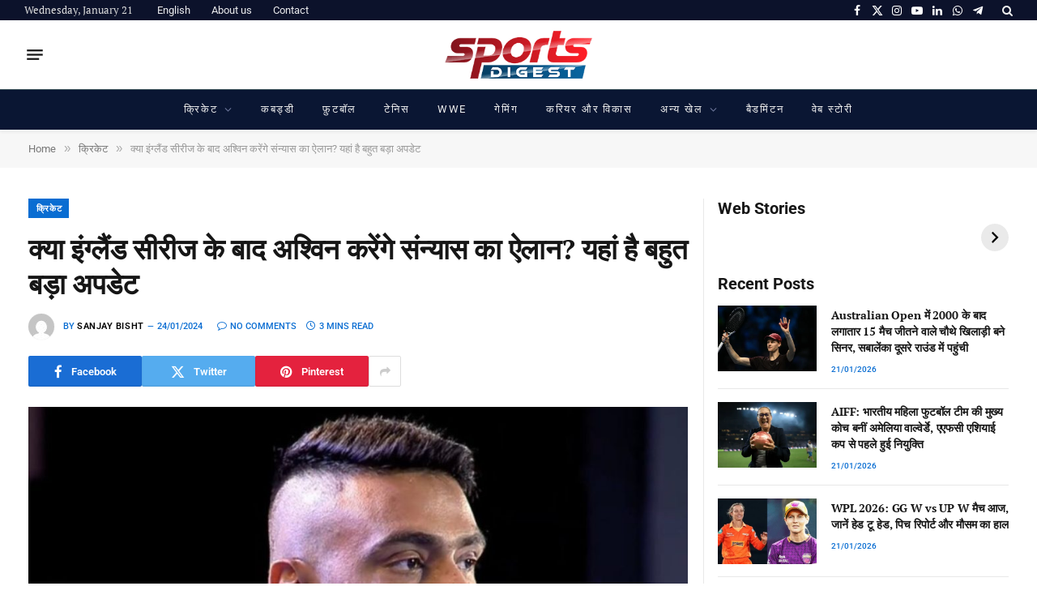

--- FILE ---
content_type: text/html; charset=UTF-8
request_url: https://hindi.sportsdigest.in/cricket/r-ashwin-may-announce-retirement-after-india-vs-england-series/2702/
body_size: 90232
content:

<!DOCTYPE html>
<html lang="en-US" prefix="og: https://ogp.me/ns#" class="s-light site-s-light">

<head><link rel="preconnect" href="https://fonts.gstatic.com" crossorigin /><link rel="dns-prefetch" href="https://fonts.gstatic.com" />

	<meta charset="UTF-8" />
	<meta name="viewport" content="width=device-width, initial-scale=1" />
	
<!-- Search Engine Optimization by Rank Math PRO - https://rankmath.com/ -->
<title>क्या इंग्लैंड सीरीज के बाद अश्विन करेंगे संन्यास का ऐलान? यहां है बहुत बड़ा अपडेट</title><link rel="preload" as="image" imagesrcset="https://hindi.sportsdigest.in/wp-content/uploads/2024/01/Ravichandran-Ashwin-1-1024x555.jpg 1024w, https://hindi.sportsdigest.in/wp-content/uploads/2024/01/Ravichandran-Ashwin-1-300x163.jpg 300w, https://hindi.sportsdigest.in/wp-content/uploads/2024/01/Ravichandran-Ashwin-1-768x416.jpg 768w, https://hindi.sportsdigest.in/wp-content/uploads/2024/01/Ravichandran-Ashwin-1.jpg 1200w" imagesizes="(max-width: 841px) 100vw, 841px" /><link rel="preload" as="font" href="https://hindi.sportsdigest.in/wp-content/themes/smart-mag/css/icons/fonts/ts-icons.woff2?v3.2" type="font/woff2" crossorigin="anonymous" />
<meta name="description" content="इस सीरीज से पहले भारतीय क्रिकेट प्रशंसकों के लिए एक बुरी खबर भी सामने आ रही है। इस खबर को सुनने के बाद सभी खिलाड़ी बहुत ही मायूस नजर आ रहे हैं।"/>
<meta name="robots" content="follow, index, max-snippet:-1, max-video-preview:-1, max-image-preview:standard"/>
<link rel="canonical" href="https://hindi.sportsdigest.in/cricket/r-ashwin-may-announce-retirement-after-india-vs-england-series/2702/" />
<meta property="og:locale" content="en_US" />
<meta property="og:type" content="article" />
<meta property="og:title" content="क्या इंग्लैंड सीरीज के बाद अश्विन करेंगे संन्यास का ऐलान? यहां है बहुत बड़ा अपडेट" />
<meta property="og:description" content="इस सीरीज से पहले भारतीय क्रिकेट प्रशंसकों के लिए एक बुरी खबर भी सामने आ रही है। इस खबर को सुनने के बाद सभी खिलाड़ी बहुत ही मायूस नजर आ रहे हैं।" />
<meta property="og:url" content="https://hindi.sportsdigest.in/cricket/r-ashwin-may-announce-retirement-after-india-vs-england-series/2702/" />
<meta property="og:site_name" content="Sports Digest Hindi" />
<meta property="article:tag" content="Ashwin can announce retirement" />
<meta property="article:tag" content="bcci" />
<meta property="article:tag" content="icc" />
<meta property="article:tag" content="india vs england" />
<meta property="article:tag" content="Indian Cricket Team" />
<meta property="article:tag" content="R Ashwin" />
<meta property="article:tag" content="R Ashwin&#039;s record" />
<meta property="article:tag" content="spin bowler R Ashwin" />
<meta property="article:section" content="क्रिकेट" />
<meta property="og:image" content="https://hindi.sportsdigest.in/wp-content/uploads/2024/01/Ravichandran-Ashwin-1.jpg" />
<meta property="og:image:secure_url" content="https://hindi.sportsdigest.in/wp-content/uploads/2024/01/Ravichandran-Ashwin-1.jpg" />
<meta property="og:image:width" content="1200" />
<meta property="og:image:height" content="650" />
<meta property="og:image:alt" content="Ravichandran Ashwin" />
<meta property="og:image:type" content="image/jpeg" />
<meta property="article:published_time" content="2024-01-24T08:38:30+05:30" />
<meta name="twitter:card" content="summary_large_image" />
<meta name="twitter:title" content="क्या इंग्लैंड सीरीज के बाद अश्विन करेंगे संन्यास का ऐलान? यहां है बहुत बड़ा अपडेट" />
<meta name="twitter:description" content="इस सीरीज से पहले भारतीय क्रिकेट प्रशंसकों के लिए एक बुरी खबर भी सामने आ रही है। इस खबर को सुनने के बाद सभी खिलाड़ी बहुत ही मायूस नजर आ रहे हैं।" />
<meta name="twitter:image" content="https://hindi.sportsdigest.in/wp-content/uploads/2024/01/Ravichandran-Ashwin-1.jpg" />
<meta name="twitter:label1" content="Written by" />
<meta name="twitter:data1" content="Sanjay Bisht" />
<meta name="twitter:label2" content="Time to read" />
<meta name="twitter:data2" content="3 minutes" />
<script type="application/ld+json" class="rank-math-schema-pro">{"@context":"https://schema.org","@graph":[{"@type":["NewsMediaOrganization","Organization"],"@id":"https://hindi.sportsdigest.in/#organization","name":"Sports Digest Hindi","url":"https://hindi.sportsdigest.in","logo":{"@type":"ImageObject","@id":"https://hindi.sportsdigest.in/#logo","url":"https://hindi.sportsdigest.in/wp-content/uploads/2024/09/Final-Logo.png","contentUrl":"https://hindi.sportsdigest.in/wp-content/uploads/2024/09/Final-Logo.png","caption":"Sports Digest Hindi","inLanguage":"en-US","width":"286","height":"100"}},{"@type":"WebSite","@id":"https://hindi.sportsdigest.in/#website","url":"https://hindi.sportsdigest.in","name":"Sports Digest Hindi","alternateName":"Sports Digest","publisher":{"@id":"https://hindi.sportsdigest.in/#organization"},"inLanguage":"en-US"},{"@type":"ImageObject","@id":"https://hindi.sportsdigest.in/wp-content/uploads/2024/01/Ravichandran-Ashwin-1.jpg","url":"https://hindi.sportsdigest.in/wp-content/uploads/2024/01/Ravichandran-Ashwin-1.jpg","width":"1200","height":"650","caption":"Ravichandran Ashwin","inLanguage":"en-US"},{"@type":"WebPage","@id":"https://hindi.sportsdigest.in/cricket/r-ashwin-may-announce-retirement-after-india-vs-england-series/2702/#webpage","url":"https://hindi.sportsdigest.in/cricket/r-ashwin-may-announce-retirement-after-india-vs-england-series/2702/","name":"\u0915\u094d\u092f\u093e \u0907\u0902\u0917\u094d\u0932\u0948\u0902\u0921 \u0938\u0940\u0930\u0940\u091c \u0915\u0947 \u092c\u093e\u0926 \u0905\u0936\u094d\u0935\u093f\u0928 \u0915\u0930\u0947\u0902\u0917\u0947 \u0938\u0902\u0928\u094d\u092f\u093e\u0938 \u0915\u093e \u0910\u0932\u093e\u0928? \u092f\u0939\u093e\u0902 \u0939\u0948 \u092c\u0939\u0941\u0924 \u092c\u0921\u093c\u093e \u0905\u092a\u0921\u0947\u091f","datePublished":"2024-01-24T08:38:30+05:30","dateModified":"2024-01-24T08:38:30+05:30","isPartOf":{"@id":"https://hindi.sportsdigest.in/#website"},"primaryImageOfPage":{"@id":"https://hindi.sportsdigest.in/wp-content/uploads/2024/01/Ravichandran-Ashwin-1.jpg"},"inLanguage":"en-US"},{"@type":"Person","@id":"https://hindi.sportsdigest.in/author/sanjay/","name":"Sanjay Bisht","description":"Articles and stories by on Sports Digest Hindi. Covering cricket, sports news, and analysis.","url":"https://hindi.sportsdigest.in/author/sanjay/","image":{"@type":"ImageObject","@id":"https://secure.gravatar.com/avatar/ed4b4e6f96c62369adec3f55e0deb75817de9c93c60a9bb2b184865b5dee46ab?s=96&amp;d=mm&amp;r=g","url":"https://secure.gravatar.com/avatar/ed4b4e6f96c62369adec3f55e0deb75817de9c93c60a9bb2b184865b5dee46ab?s=96&amp;d=mm&amp;r=g","caption":"Sanjay Bisht","inLanguage":"en-US"},"worksFor":{"@id":"https://hindi.sportsdigest.in/#organization"}},{"@type":"NewsArticle","headline":"\u0915\u094d\u092f\u093e \u0907\u0902\u0917\u094d\u0932\u0948\u0902\u0921 \u0938\u0940\u0930\u0940\u091c \u0915\u0947 \u092c\u093e\u0926 \u0905\u0936\u094d\u0935\u093f\u0928 \u0915\u0930\u0947\u0902\u0917\u0947 \u0938\u0902\u0928\u094d\u092f\u093e\u0938 \u0915\u093e \u0910\u0932\u093e\u0928? \u092f\u0939\u093e\u0902 \u0939\u0948 \u092c\u0939\u0941\u0924 \u092c\u0921\u093c\u093e \u0905\u092a\u0921\u0947\u091f","datePublished":"2024-01-24T08:38:30+05:30","dateModified":"2024-01-24T08:38:30+05:30","articleSection":"\u0915\u094d\u0930\u093f\u0915\u0947\u091f","author":{"@id":"https://hindi.sportsdigest.in/author/sanjay/","name":"Sanjay Bisht"},"publisher":{"@id":"https://hindi.sportsdigest.in/#organization"},"description":"\u0907\u0938 \u0938\u0940\u0930\u0940\u091c \u0938\u0947 \u092a\u0939\u0932\u0947 \u092d\u093e\u0930\u0924\u0940\u092f \u0915\u094d\u0930\u093f\u0915\u0947\u091f \u092a\u094d\u0930\u0936\u0902\u0938\u0915\u094b\u0902 \u0915\u0947 \u0932\u093f\u090f \u090f\u0915 \u092c\u0941\u0930\u0940 \u0916\u092c\u0930 \u092d\u0940 \u0938\u093e\u092e\u0928\u0947 \u0906 \u0930\u0939\u0940 \u0939\u0948\u0964 \u0907\u0938 \u0916\u092c\u0930 \u0915\u094b \u0938\u0941\u0928\u0928\u0947 \u0915\u0947 \u092c\u093e\u0926 \u0938\u092d\u0940 \u0916\u093f\u0932\u093e\u0921\u093c\u0940 \u092c\u0939\u0941\u0924 \u0939\u0940 \u092e\u093e\u092f\u0942\u0938 \u0928\u091c\u0930 \u0906 \u0930\u0939\u0947 \u0939\u0948\u0902\u0964","copyrightYear":"2024","copyrightHolder":{"@id":"https://hindi.sportsdigest.in/#organization"},"name":"\u0915\u094d\u092f\u093e \u0907\u0902\u0917\u094d\u0932\u0948\u0902\u0921 \u0938\u0940\u0930\u0940\u091c \u0915\u0947 \u092c\u093e\u0926 \u0905\u0936\u094d\u0935\u093f\u0928 \u0915\u0930\u0947\u0902\u0917\u0947 \u0938\u0902\u0928\u094d\u092f\u093e\u0938 \u0915\u093e \u0910\u0932\u093e\u0928? \u092f\u0939\u093e\u0902 \u0939\u0948 \u092c\u0939\u0941\u0924 \u092c\u0921\u093c\u093e \u0905\u092a\u0921\u0947\u091f","@id":"https://hindi.sportsdigest.in/cricket/r-ashwin-may-announce-retirement-after-india-vs-england-series/2702/#richSnippet","isPartOf":{"@id":"https://hindi.sportsdigest.in/cricket/r-ashwin-may-announce-retirement-after-india-vs-england-series/2702/#webpage"},"image":{"@id":"https://hindi.sportsdigest.in/wp-content/uploads/2024/01/Ravichandran-Ashwin-1.jpg"},"inLanguage":"en-US","mainEntityOfPage":{"@id":"https://hindi.sportsdigest.in/cricket/r-ashwin-may-announce-retirement-after-india-vs-england-series/2702/#webpage"}}]}</script>
<!-- /Rank Math WordPress SEO plugin -->

<link rel='dns-prefetch' href='//www.googletagmanager.com' />

<link rel="alternate" type="application/rss+xml" title="Sports Digest Hindi &raquo; Feed" href="https://hindi.sportsdigest.in/feed/" />
<link rel="alternate" type="application/rss+xml" title="Sports Digest Hindi &raquo; Comments Feed" href="https://hindi.sportsdigest.in/comments/feed/" />
<link rel="alternate" type="application/rss+xml" title="Sports Digest Hindi &raquo; क्या इंग्लैंड सीरीज के बाद अश्विन करेंगे संन्यास का ऐलान? यहां है बहुत बड़ा अपडेट Comments Feed" href="https://hindi.sportsdigest.in/cricket/r-ashwin-may-announce-retirement-after-india-vs-england-series/2702/feed/" />
<link rel="alternate" title="oEmbed (JSON)" type="application/json+oembed" href="https://hindi.sportsdigest.in/wp-json/oembed/1.0/embed?url=https%3A%2F%2Fhindi.sportsdigest.in%2Fcricket%2Fr-ashwin-may-announce-retirement-after-india-vs-england-series%2F2702%2F" />
<link rel="alternate" title="oEmbed (XML)" type="text/xml+oembed" href="https://hindi.sportsdigest.in/wp-json/oembed/1.0/embed?url=https%3A%2F%2Fhindi.sportsdigest.in%2Fcricket%2Fr-ashwin-may-announce-retirement-after-india-vs-england-series%2F2702%2F&#038;format=xml" />
<link rel="alternate" type="application/rss+xml" title="Sports Digest Hindi &raquo; Stories Feed" href="https://hindi.sportsdigest.in/web-stories/feed/"><style id='wp-img-auto-sizes-contain-inline-css' type='text/css'>
img:is([sizes=auto i],[sizes^="auto," i]){contain-intrinsic-size:3000px 1500px}
/*# sourceURL=wp-img-auto-sizes-contain-inline-css */
</style>
<style id='wp-emoji-styles-inline-css' type='text/css'>

	img.wp-smiley, img.emoji {
		display: inline !important;
		border: none !important;
		box-shadow: none !important;
		height: 1em !important;
		width: 1em !important;
		margin: 0 0.07em !important;
		vertical-align: -0.1em !important;
		background: none !important;
		padding: 0 !important;
	}
/*# sourceURL=wp-emoji-styles-inline-css */
</style>
<style id="debloat-wp-block-library-css">@charset "UTF-8";:where(.wp-block-button__link){border-radius:9999px;box-shadow:none;padding:calc(.667em + 2px) calc(1.333em + 2px);text-decoration:none;}:root :where(.wp-block-button .wp-block-button__link.is-style-outline),:root :where(.wp-block-button.is-style-outline>.wp-block-button__link){border:2px solid;padding:.667em 1.333em;}:root :where(.wp-block-button .wp-block-button__link.is-style-outline:not(.has-text-color)),:root :where(.wp-block-button.is-style-outline>.wp-block-button__link:not(.has-text-color)){color:currentColor;}:root :where(.wp-block-button .wp-block-button__link.is-style-outline:not(.has-background)),:root :where(.wp-block-button.is-style-outline>.wp-block-button__link:not(.has-background)){background-color:initial;background-image:none;}:where(.wp-block-columns){margin-bottom:1.75em;}:where(.wp-block-columns.has-background){padding:1.25em 2.375em;}:where(.wp-block-post-comments input[type=submit]){border:none;}:where(.wp-block-cover-image:not(.has-text-color)),:where(.wp-block-cover:not(.has-text-color)){color:#fff;}:where(.wp-block-cover-image.is-light:not(.has-text-color)),:where(.wp-block-cover.is-light:not(.has-text-color)){color:#000;}:root :where(.wp-block-cover h1:not(.has-text-color)),:root :where(.wp-block-cover h2:not(.has-text-color)),:root :where(.wp-block-cover h3:not(.has-text-color)),:root :where(.wp-block-cover h4:not(.has-text-color)),:root :where(.wp-block-cover h5:not(.has-text-color)),:root :where(.wp-block-cover h6:not(.has-text-color)),:root :where(.wp-block-cover p:not(.has-text-color)){color:inherit;}:where(.wp-block-file){margin-bottom:1.5em;}:where(.wp-block-file__button){border-radius:2em;display:inline-block;padding:.5em 1em;}:where(.wp-block-file__button):where(a):active,:where(.wp-block-file__button):where(a):focus,:where(.wp-block-file__button):where(a):hover,:where(.wp-block-file__button):where(a):visited{box-shadow:none;color:#fff;opacity:.85;text-decoration:none;}:where(.wp-block-form-input__input){font-size:1em;margin-bottom:.5em;padding:0 .5em;}:where(.wp-block-form-input__input)[type=date],:where(.wp-block-form-input__input)[type=datetime-local],:where(.wp-block-form-input__input)[type=datetime],:where(.wp-block-form-input__input)[type=email],:where(.wp-block-form-input__input)[type=month],:where(.wp-block-form-input__input)[type=number],:where(.wp-block-form-input__input)[type=password],:where(.wp-block-form-input__input)[type=search],:where(.wp-block-form-input__input)[type=tel],:where(.wp-block-form-input__input)[type=text],:where(.wp-block-form-input__input)[type=time],:where(.wp-block-form-input__input)[type=url],:where(.wp-block-form-input__input)[type=week]{border-style:solid;border-width:1px;line-height:2;min-height:2em;}:where(.wp-block-group.wp-block-group-is-layout-constrained){position:relative;}@keyframes show-content-image{0%{visibility:hidden;}99%{visibility:hidden;}to{visibility:visible;}}@keyframes turn-on-visibility{0%{opacity:0;}to{opacity:1;}}@keyframes turn-off-visibility{0%{opacity:1;visibility:visible;}99%{opacity:0;visibility:visible;}to{opacity:0;visibility:hidden;}}@keyframes lightbox-zoom-in{0%{transform:translate(calc(( -100vw + var(--wp--lightbox-scrollbar-width) ) / 2 + var(--wp--lightbox-initial-left-position)),calc(-50vh + var(--wp--lightbox-initial-top-position))) scale(var(--wp--lightbox-scale));}to{transform:translate(-50%,-50%) scale(1);}}@keyframes lightbox-zoom-out{0%{transform:translate(-50%,-50%) scale(1);visibility:visible;}99%{visibility:visible;}to{transform:translate(calc(( -100vw + var(--wp--lightbox-scrollbar-width) ) / 2 + var(--wp--lightbox-initial-left-position)),calc(-50vh + var(--wp--lightbox-initial-top-position))) scale(var(--wp--lightbox-scale));visibility:hidden;}}:where(.wp-block-latest-comments:not([style*=line-height] .wp-block-latest-comments__comment)){line-height:1.1;}:where(.wp-block-latest-comments:not([style*=line-height] .wp-block-latest-comments__comment-excerpt p)){line-height:1.8;}:root :where(.wp-block-latest-posts.is-grid){padding:0;}:root :where(.wp-block-latest-posts.wp-block-latest-posts__list){padding-left:0;}ol,ul{box-sizing:border-box;}:root :where(.wp-block-list.has-background){padding:1.25em 2.375em;}:where(.wp-block-navigation.has-background .wp-block-navigation-item a:not(.wp-element-button)),:where(.wp-block-navigation.has-background .wp-block-navigation-submenu a:not(.wp-element-button)){padding:.5em 1em;}:where(.wp-block-navigation .wp-block-navigation__submenu-container .wp-block-navigation-item a:not(.wp-element-button)),:where(.wp-block-navigation .wp-block-navigation__submenu-container .wp-block-navigation-submenu a:not(.wp-element-button)),:where(.wp-block-navigation .wp-block-navigation__submenu-container .wp-block-navigation-submenu button.wp-block-navigation-item__content),:where(.wp-block-navigation .wp-block-navigation__submenu-container .wp-block-pages-list__item button.wp-block-navigation-item__content){padding:.5em 1em;}@keyframes overlay-menu__fade-in-animation{0%{opacity:0;transform:translateY(.5em);}to{opacity:1;transform:translateY(0);}}:root :where(p.has-background){padding:1.25em 2.375em;}:where(p.has-text-color:not(.has-link-color)) a{color:inherit;}:where(.wp-block-post-comments-form input:not([type=submit])),:where(.wp-block-post-comments-form textarea){border:1px solid #949494;font-family:inherit;font-size:1em;}:where(.wp-block-post-comments-form input:where(:not([type=submit]):not([type=checkbox]))),:where(.wp-block-post-comments-form textarea){padding:calc(.667em + 2px);}:where(.wp-block-post-excerpt){box-sizing:border-box;margin-bottom:var(--wp--style--block-gap);margin-top:var(--wp--style--block-gap);}:where(.wp-block-preformatted.has-background){padding:1.25em 2.375em;}:where(.wp-block-search__button){border:1px solid #ccc;padding:6px 10px;}:where(.wp-block-search__input){appearance:none;border:1px solid #949494;flex-grow:1;font-family:inherit;font-size:inherit;font-style:inherit;font-weight:inherit;letter-spacing:inherit;line-height:inherit;margin-left:0;margin-right:0;min-width:3rem;padding:8px;text-decoration:unset !important;text-transform:inherit;}:where(.wp-block-search__button-inside .wp-block-search__inside-wrapper){background-color:#fff;border:1px solid #949494;box-sizing:border-box;padding:4px;}:where(.wp-block-search__button-inside .wp-block-search__inside-wrapper) :where(.wp-block-search__button){padding:4px 8px;}:root :where(.wp-block-separator.is-style-dots){height:auto;line-height:1;text-align:center;}:root :where(.wp-block-separator.is-style-dots):before{color:currentColor;content:"···";font-family:serif;font-size:1.5em;letter-spacing:2em;padding-left:2em;}:root :where(.wp-block-site-logo.is-style-rounded){border-radius:9999px;}:root :where(.wp-block-social-links .wp-social-link a){padding:.25em;}:root :where(.wp-block-social-links.is-style-logos-only .wp-social-link a){padding:0;}:root :where(.wp-block-social-links.is-style-pill-shape .wp-social-link a){padding-left:.6666666667em;padding-right:.6666666667em;}:root :where(.wp-block-tag-cloud.is-style-outline){display:flex;flex-wrap:wrap;gap:1ch;}:root :where(.wp-block-tag-cloud.is-style-outline a){border:1px solid;font-size:unset !important;margin-right:0;padding:1ch 2ch;text-decoration:none !important;}:root :where(.wp-block-table-of-contents){box-sizing:border-box;}:where(.wp-block-term-description){box-sizing:border-box;margin-bottom:var(--wp--style--block-gap);margin-top:var(--wp--style--block-gap);}:where(pre.wp-block-verse){font-family:inherit;}.editor-styles-wrapper,.entry-content{counter-reset:footnotes;}:root{--wp-block-synced-color:#7a00df;--wp-block-synced-color--rgb:122,0,223;--wp-bound-block-color:var(--wp-block-synced-color);--wp-editor-canvas-background:#ddd;--wp-admin-theme-color:#007cba;--wp-admin-theme-color--rgb:0,124,186;--wp-admin-theme-color-darker-10:#006ba1;--wp-admin-theme-color-darker-10--rgb:0,107,160.5;--wp-admin-theme-color-darker-20:#005a87;--wp-admin-theme-color-darker-20--rgb:0,90,135;--wp-admin-border-width-focus:2px;}@media (min-resolution:192dpi) { :root{--wp-admin-border-width-focus:1.5px;} }:root{--wp--preset--font-size--normal:16px;--wp--preset--font-size--huge:42px;}html :where(.has-border-color){border-style:solid;}html :where([style*=border-top-color]){border-top-style:solid;}html :where([style*=border-right-color]){border-right-style:solid;}html :where([style*=border-bottom-color]){border-bottom-style:solid;}html :where([style*=border-left-color]){border-left-style:solid;}html :where([style*=border-width]){border-style:solid;}html :where([style*=border-top-width]){border-top-style:solid;}html :where([style*=border-right-width]){border-right-style:solid;}html :where([style*=border-bottom-width]){border-bottom-style:solid;}html :where([style*=border-left-width]){border-left-style:solid;}html :where(img[class*=wp-image-]){height:auto;max-width:100%;}:where(figure){margin:0 0 1em;}html :where(.is-position-sticky){--wp-admin--admin-bar--position-offset:var(--wp-admin--admin-bar--height,0px);}@media screen and (max-width:600px) { html :where(.is-position-sticky){--wp-admin--admin-bar--position-offset:0px;} }</style><link rel="stylesheet" id="debloat-wp-block-library-css" media="all" data-debloat-delay data-href="https://hindi.sportsdigest.in/wp-includes/css/dist/block-library/style.min.css?ver=6.9"/>
<style id='classic-theme-styles-inline-css' type='text/css'>
/*! This file is auto-generated */
.wp-block-button__link{color:#fff;background-color:#32373c;border-radius:9999px;box-shadow:none;text-decoration:none;padding:calc(.667em + 2px) calc(1.333em + 2px);font-size:1.125em}.wp-block-file__button{background:#32373c;color:#fff;text-decoration:none}
/*# sourceURL=/wp-includes/css/classic-themes.min.css */
</style>
<style id='global-styles-inline-css' type='text/css'>
:root{--wp--preset--aspect-ratio--square: 1;--wp--preset--aspect-ratio--4-3: 4/3;--wp--preset--aspect-ratio--3-4: 3/4;--wp--preset--aspect-ratio--3-2: 3/2;--wp--preset--aspect-ratio--2-3: 2/3;--wp--preset--aspect-ratio--16-9: 16/9;--wp--preset--aspect-ratio--9-16: 9/16;--wp--preset--color--black: #000000;--wp--preset--color--cyan-bluish-gray: #abb8c3;--wp--preset--color--white: #ffffff;--wp--preset--color--pale-pink: #f78da7;--wp--preset--color--vivid-red: #cf2e2e;--wp--preset--color--luminous-vivid-orange: #ff6900;--wp--preset--color--luminous-vivid-amber: #fcb900;--wp--preset--color--light-green-cyan: #7bdcb5;--wp--preset--color--vivid-green-cyan: #00d084;--wp--preset--color--pale-cyan-blue: #8ed1fc;--wp--preset--color--vivid-cyan-blue: #0693e3;--wp--preset--color--vivid-purple: #9b51e0;--wp--preset--gradient--vivid-cyan-blue-to-vivid-purple: linear-gradient(135deg,rgb(6,147,227) 0%,rgb(155,81,224) 100%);--wp--preset--gradient--light-green-cyan-to-vivid-green-cyan: linear-gradient(135deg,rgb(122,220,180) 0%,rgb(0,208,130) 100%);--wp--preset--gradient--luminous-vivid-amber-to-luminous-vivid-orange: linear-gradient(135deg,rgb(252,185,0) 0%,rgb(255,105,0) 100%);--wp--preset--gradient--luminous-vivid-orange-to-vivid-red: linear-gradient(135deg,rgb(255,105,0) 0%,rgb(207,46,46) 100%);--wp--preset--gradient--very-light-gray-to-cyan-bluish-gray: linear-gradient(135deg,rgb(238,238,238) 0%,rgb(169,184,195) 100%);--wp--preset--gradient--cool-to-warm-spectrum: linear-gradient(135deg,rgb(74,234,220) 0%,rgb(151,120,209) 20%,rgb(207,42,186) 40%,rgb(238,44,130) 60%,rgb(251,105,98) 80%,rgb(254,248,76) 100%);--wp--preset--gradient--blush-light-purple: linear-gradient(135deg,rgb(255,206,236) 0%,rgb(152,150,240) 100%);--wp--preset--gradient--blush-bordeaux: linear-gradient(135deg,rgb(254,205,165) 0%,rgb(254,45,45) 50%,rgb(107,0,62) 100%);--wp--preset--gradient--luminous-dusk: linear-gradient(135deg,rgb(255,203,112) 0%,rgb(199,81,192) 50%,rgb(65,88,208) 100%);--wp--preset--gradient--pale-ocean: linear-gradient(135deg,rgb(255,245,203) 0%,rgb(182,227,212) 50%,rgb(51,167,181) 100%);--wp--preset--gradient--electric-grass: linear-gradient(135deg,rgb(202,248,128) 0%,rgb(113,206,126) 100%);--wp--preset--gradient--midnight: linear-gradient(135deg,rgb(2,3,129) 0%,rgb(40,116,252) 100%);--wp--preset--font-size--small: 13px;--wp--preset--font-size--medium: 20px;--wp--preset--font-size--large: 36px;--wp--preset--font-size--x-large: 42px;--wp--preset--spacing--20: 0.44rem;--wp--preset--spacing--30: 0.67rem;--wp--preset--spacing--40: 1rem;--wp--preset--spacing--50: 1.5rem;--wp--preset--spacing--60: 2.25rem;--wp--preset--spacing--70: 3.38rem;--wp--preset--spacing--80: 5.06rem;--wp--preset--shadow--natural: 6px 6px 9px rgba(0, 0, 0, 0.2);--wp--preset--shadow--deep: 12px 12px 50px rgba(0, 0, 0, 0.4);--wp--preset--shadow--sharp: 6px 6px 0px rgba(0, 0, 0, 0.2);--wp--preset--shadow--outlined: 6px 6px 0px -3px rgb(255, 255, 255), 6px 6px rgb(0, 0, 0);--wp--preset--shadow--crisp: 6px 6px 0px rgb(0, 0, 0);}:where(.is-layout-flex){gap: 0.5em;}:where(.is-layout-grid){gap: 0.5em;}body .is-layout-flex{display: flex;}.is-layout-flex{flex-wrap: wrap;align-items: center;}.is-layout-flex > :is(*, div){margin: 0;}body .is-layout-grid{display: grid;}.is-layout-grid > :is(*, div){margin: 0;}:where(.wp-block-columns.is-layout-flex){gap: 2em;}:where(.wp-block-columns.is-layout-grid){gap: 2em;}:where(.wp-block-post-template.is-layout-flex){gap: 1.25em;}:where(.wp-block-post-template.is-layout-grid){gap: 1.25em;}.has-black-color{color: var(--wp--preset--color--black) !important;}.has-cyan-bluish-gray-color{color: var(--wp--preset--color--cyan-bluish-gray) !important;}.has-white-color{color: var(--wp--preset--color--white) !important;}.has-pale-pink-color{color: var(--wp--preset--color--pale-pink) !important;}.has-vivid-red-color{color: var(--wp--preset--color--vivid-red) !important;}.has-luminous-vivid-orange-color{color: var(--wp--preset--color--luminous-vivid-orange) !important;}.has-luminous-vivid-amber-color{color: var(--wp--preset--color--luminous-vivid-amber) !important;}.has-light-green-cyan-color{color: var(--wp--preset--color--light-green-cyan) !important;}.has-vivid-green-cyan-color{color: var(--wp--preset--color--vivid-green-cyan) !important;}.has-pale-cyan-blue-color{color: var(--wp--preset--color--pale-cyan-blue) !important;}.has-vivid-cyan-blue-color{color: var(--wp--preset--color--vivid-cyan-blue) !important;}.has-vivid-purple-color{color: var(--wp--preset--color--vivid-purple) !important;}.has-black-background-color{background-color: var(--wp--preset--color--black) !important;}.has-cyan-bluish-gray-background-color{background-color: var(--wp--preset--color--cyan-bluish-gray) !important;}.has-white-background-color{background-color: var(--wp--preset--color--white) !important;}.has-pale-pink-background-color{background-color: var(--wp--preset--color--pale-pink) !important;}.has-vivid-red-background-color{background-color: var(--wp--preset--color--vivid-red) !important;}.has-luminous-vivid-orange-background-color{background-color: var(--wp--preset--color--luminous-vivid-orange) !important;}.has-luminous-vivid-amber-background-color{background-color: var(--wp--preset--color--luminous-vivid-amber) !important;}.has-light-green-cyan-background-color{background-color: var(--wp--preset--color--light-green-cyan) !important;}.has-vivid-green-cyan-background-color{background-color: var(--wp--preset--color--vivid-green-cyan) !important;}.has-pale-cyan-blue-background-color{background-color: var(--wp--preset--color--pale-cyan-blue) !important;}.has-vivid-cyan-blue-background-color{background-color: var(--wp--preset--color--vivid-cyan-blue) !important;}.has-vivid-purple-background-color{background-color: var(--wp--preset--color--vivid-purple) !important;}.has-black-border-color{border-color: var(--wp--preset--color--black) !important;}.has-cyan-bluish-gray-border-color{border-color: var(--wp--preset--color--cyan-bluish-gray) !important;}.has-white-border-color{border-color: var(--wp--preset--color--white) !important;}.has-pale-pink-border-color{border-color: var(--wp--preset--color--pale-pink) !important;}.has-vivid-red-border-color{border-color: var(--wp--preset--color--vivid-red) !important;}.has-luminous-vivid-orange-border-color{border-color: var(--wp--preset--color--luminous-vivid-orange) !important;}.has-luminous-vivid-amber-border-color{border-color: var(--wp--preset--color--luminous-vivid-amber) !important;}.has-light-green-cyan-border-color{border-color: var(--wp--preset--color--light-green-cyan) !important;}.has-vivid-green-cyan-border-color{border-color: var(--wp--preset--color--vivid-green-cyan) !important;}.has-pale-cyan-blue-border-color{border-color: var(--wp--preset--color--pale-cyan-blue) !important;}.has-vivid-cyan-blue-border-color{border-color: var(--wp--preset--color--vivid-cyan-blue) !important;}.has-vivid-purple-border-color{border-color: var(--wp--preset--color--vivid-purple) !important;}.has-vivid-cyan-blue-to-vivid-purple-gradient-background{background: var(--wp--preset--gradient--vivid-cyan-blue-to-vivid-purple) !important;}.has-light-green-cyan-to-vivid-green-cyan-gradient-background{background: var(--wp--preset--gradient--light-green-cyan-to-vivid-green-cyan) !important;}.has-luminous-vivid-amber-to-luminous-vivid-orange-gradient-background{background: var(--wp--preset--gradient--luminous-vivid-amber-to-luminous-vivid-orange) !important;}.has-luminous-vivid-orange-to-vivid-red-gradient-background{background: var(--wp--preset--gradient--luminous-vivid-orange-to-vivid-red) !important;}.has-very-light-gray-to-cyan-bluish-gray-gradient-background{background: var(--wp--preset--gradient--very-light-gray-to-cyan-bluish-gray) !important;}.has-cool-to-warm-spectrum-gradient-background{background: var(--wp--preset--gradient--cool-to-warm-spectrum) !important;}.has-blush-light-purple-gradient-background{background: var(--wp--preset--gradient--blush-light-purple) !important;}.has-blush-bordeaux-gradient-background{background: var(--wp--preset--gradient--blush-bordeaux) !important;}.has-luminous-dusk-gradient-background{background: var(--wp--preset--gradient--luminous-dusk) !important;}.has-pale-ocean-gradient-background{background: var(--wp--preset--gradient--pale-ocean) !important;}.has-electric-grass-gradient-background{background: var(--wp--preset--gradient--electric-grass) !important;}.has-midnight-gradient-background{background: var(--wp--preset--gradient--midnight) !important;}.has-small-font-size{font-size: var(--wp--preset--font-size--small) !important;}.has-medium-font-size{font-size: var(--wp--preset--font-size--medium) !important;}.has-large-font-size{font-size: var(--wp--preset--font-size--large) !important;}.has-x-large-font-size{font-size: var(--wp--preset--font-size--x-large) !important;}
:where(.wp-block-post-template.is-layout-flex){gap: 1.25em;}:where(.wp-block-post-template.is-layout-grid){gap: 1.25em;}
:where(.wp-block-term-template.is-layout-flex){gap: 1.25em;}:where(.wp-block-term-template.is-layout-grid){gap: 1.25em;}
:where(.wp-block-columns.is-layout-flex){gap: 2em;}:where(.wp-block-columns.is-layout-grid){gap: 2em;}
:root :where(.wp-block-pullquote){font-size: 1.5em;line-height: 1.6;}
/*# sourceURL=global-styles-inline-css */
</style>
<style id="debloat-smartmag-core-css">@charset "UTF-8";html,body,div,span,object,iframe,h1,h2,h3,h4,h5,h6,p,blockquote,pre,a,abbr,address,cite,code,del,dfn,em,img,ins,kbd,q,samp,small,strong,sub,sup,var,b,i,hr,dl,dt,dd,ol,ul,li,fieldset,form,label,legend,table,caption,tbody,tfoot,thead,tr,th,td,article,aside,canvas,details,figure,figcaption,hgroup,menu,footer,header,nav,section,summary,time,mark,audio,video,button,input,textarea{margin:0;padding:0;border:0;vertical-align:baseline;font-size:100%;font-family:inherit;}article,aside,details,figcaption,figure,footer,header,hgroup,menu,nav,section{display:block;}ol,ul{list-style:none;}button,input[type=submit]{box-sizing:content-box;-webkit-appearance:none;cursor:pointer;}button::-moz-focus-inner,input::-moz-focus-inner{border:0;padding:0;}input[type=search]::-webkit-search-cancel-button,input[type=search]::-webkit-search-decoration{-webkit-appearance:none;}input[type=search]{-webkit-appearance:none;}textarea{overflow:auto;}a img{border:0;}img{max-width:100%;height:auto;}@media screen and (-ms-high-contrast: active), (-ms-high-contrast: none) { img{min-height:1px;} }::-webkit-input-placeholder{color:inherit;}::-moz-placeholder{color:inherit;opacity:1;}:-ms-input-placeholder{color:inherit;}html{box-sizing:border-box;}*,*::before,*::after{box-sizing:inherit;}:root{--body-font:"Public Sans",system-ui,sans-serif;--ui-font:var(--body-font);--text-font:var(--body-font);--title-font:var(--ui-font);--h-font:var(--ui-font);--text-size:14px;--text-lh:1.714;--main-width:1200px;--grid-gutter:36px;--wrap-padding:35px;--boxed-pad:45px;--sidebar-width:33.3333333333%;--sidebar-c-width:var(--sidebar-width);--sidebar-pad:38px;--sidebar-c-pad:var(--sidebar-pad);--c-sidebar-sep:var(--c-separator2);--max-width-md:680px;--title-size-xs:14px;--title-size-s:16px;--title-size-n:18px;--title-size-m:20px;--title-size-l:25px;--title-size-xl:30px;--title-fw-semi:600;--title-fw-bold:700;--grid-p-title:var(--title-size-m);--grid-sm-p-title:var(--title-size-s);--grid-lg-p-title:var(--title-size-l);--list-p-title:calc(var(--title-size-m) * 1.05);--small-p-title:var(--title-size-xs);--feat-grid-title-s:var(--title-size-n);--feat-grid-title-m:var(--title-size-m);--feat-grid-title-l:var(--title-size-l);--excerpt-size:15px;--post-content-size:1.186rem;--post-content-lh:1.7;--post-content-gaps:1.54em;--single-content-size:var(--post-content-size);--p-media-margin:1.867em;--p-spacious-pad:0px;--c-facebook:#1a6dd4;--c-twitter:#55acef;--c-pinterest:#e4223e;--c-linkedin:#02669a;--c-tumblr:#44546b;--c-instagram:#c13584;--c-vk:#45668e;--c-vimeo:#1ab7ea;--c-youtube:#f00;--c-dribbble:#ea4c89;--c-flickr:#0063dc;--c-email:#080808;--c-whatsapp:#23c761;--c-soundcloud:#f80;--c-rss:#f97d1e;--c-reddit:#ff4500;--c-telegram:#08c;--c-tiktok:#fe2c55;--c-discord:#5865f2;--c-twitch:#7b3ed6;--c-snapchat:#fffc00;--c-threads:#000;--c-mastodon:#6364ff;--c-spotify:#1db954;--c-bluesky:#1285fe;--block-wrap-mb:55px;--btn-height:38px;--btn-shadow:0 2px 7px -4px rgba(0,0,0,.16);}@media (max-width: 767px) { :root{--block-wrap-mb:45px;} }:root,.s-light{--c-main:#2ab391;--c-main-rgb:42,179,145;--c-contrast-0:#fff;--c-contrast-10:#fbfbfb;--c-contrast-50:#f7f7f7;--c-contrast-75:#efefef;--c-contrast-100:#e8e8e8;--c-contrast-125:#e2e2e2;--c-contrast-150:#ddd;--c-contrast-200:#ccc;--c-contrast-300:#bbb;--c-contrast-400:#999;--c-contrast-450:#8a8a8a;--c-contrast-500:#777;--c-contrast-600:#666;--c-contrast-650:#505050;--c-contrast-700:#444;--c-contrast-800:#333;--c-contrast-850:#191919;--c-contrast-900:#161616;--c-contrast:#000;--c-rgba:0,0,0;--c-separator:var(--c-contrast-100);--c-separator2:var(--c-contrast-125);--c-links:var(--c-contrast-900);--c-headings:var(--c-contrast-900);--c-excerpts:var(--c-contrast-650);--c-nav:var(--c-contrast-900);--c-nav-hov-bg:transparent;--c-nav-drop-sep:rgba(0,0,0,.07);--c-nav-blip:var(--c-contrast-300);--c-post-meta:var(--c-contrast-450);--footer-mt:60px;--footer-bg:#f7f7f7;--footer-lower-bg:#f0f0f0;}.s-dark:not(i),.site-s-dark,.site-s-dark .s-light{--c-contrast-0:#000;--c-contrast-10:#070707;--c-contrast-50:#111;--c-contrast-75:#151515;--c-contrast-100:#222;--c-contrast-125:#2b2b2b;--c-contrast-150:#333;--c-contrast-200:#444;--c-contrast-300:#555;--c-contrast-400:#777;--c-contrast-450:#999;--c-contrast-500:#bbb;--c-contrast-600:#c0c0c0;--c-contrast-650:#ccc;--c-contrast-700:#d1d1d1;--c-contrast-800:#ddd;--c-contrast-850:#ececec;--c-contrast-900:#f0f0f0;--c-contrast:#fff;--c-rgba:255,255,255;--c-a-hover:rgba(var(--c-rgba),.7);--c-headings:var(--c-contrast-850);--c-headings:var(--c-contrast-850);--c-excerpts:var(--c-contrast-650);--c-separator:rgba(var(--c-rgba),.13);--c-separator2:rgba(var(--c-rgba),.13);--c-links:var(--c-contrast-900);--c-nav:var(--c-contrast-900);--c-nav-drop-bg:var(--c-contrast-10);--c-nav-drop-sep:rgba(255,255,255,.1);--c-post-meta:rgba(var(--c-rgba),.65);--c-email:var(--c-contrast-300);--c-input-bg:rgba(var(--c-rgba),.1);--footer-bg:#0f0f11;--footer-lower-bg:#040404;}.site-s-dark{--footer-bg:#070708;}.site-s-dark body{background:#151516;}html{font-size:14px;}body{font-family:var(--body-font);line-height:1.5;color:var(--body-color,var(--c-contrast-700));background:var(--c-contrast-0);-webkit-text-size-adjust:100%;-webkit-tap-highlight-color:rgba(0,0,0,0);overflow-x:hidden;}@media (max-width: 1200px) { .main-wrap{overflow-x:clip;} }@media (max-width: 767px) { body,html{overflow-x:hidden;} }::selection{background:var(--c-main);color:#fff;}img::selection{background:transparent;}:root{--admin-bar-h:32px;}@media (max-width: 782px) { :root{--admin-bar-h:46px;} }*,:before,:after{-webkit-font-smoothing:antialiased;}p{margin-bottom:21px;word-break:break-all;word-break:break-word;overflow-wrap:break-word;}h1{font-size:1.846em;}h2{font-size:1.5em;}h3{font-size:1.285em;}h4{font-size:1.21em;}h5{font-size:1.107em;}h1,h2,h3,h4,h5,h6,.h-tag{font-weight:var(--title-fw-bold);font-family:var(--h-font);color:var(--c-headings);}a{color:var(--c-a,var(--c-links));text-decoration:none;transition:all .25s ease-in-out;}a:hover{text-decoration:none;color:var(--c-a-hover,var(--c-main));}small{font-size:.92308em;}ul,ol{list-style-type:var(--ul-style,none);margin:var(--ul-margin,0);margin-left:var(--ul-ml,0);}@media (max-width: 540px) { ul,ol{margin-left:var(--ul-ml-xs,0);} }ol li::marker{font-size:max(.95em,12px);}li{padding:var(--li-padding,0);padding-left:var(--li-pl,0);margin:var(--li-margin,0);margin-bottom:var(--li-mb,0);}input,textarea,select{border:1px solid var(--c-contrast-150);padding:7px 12px;outline:0;height:auto;font-size:14px;color:var(--c-contrast-500);max-width:100%;border-radius:2px;box-shadow:0 2px 7px -4px rgba(0,0,0,.1);background:var(--c-input-bg,var(--c-contrast-0));}input{width:var(--input-width,initial);height:var(--input-height,38px);}input[type=checkbox],input[type=radio]{width:initial;height:initial;}textarea{width:100%;padding:14px 12px;line-height:1.5;}input:focus,textarea:focus,select:focus{border-color:var(--c-contrast-400);color:var(--c-contrast-650);}input[type=submit],button,input[type=reset] input[type=button],.ts-button{-webkit-appearance:none;padding:var(--btn-pad,0 17px);font-family:var(--ui-font);font-size:var(--btn-f-size,12px);font-weight:var(--btn-f-weight,600);line-height:var(--btn-l-height,var(--btn-height));height:var(--btn-height);letter-spacing:.03em;text-transform:uppercase;text-align:center;box-shadow:var(--btn-shadow);transition:.25s ease-in-out;background:var(--c-main);color:#fff;border:0;border-radius:2px;}input[type=submit]:hover,button:hover,input[type=reset] input[type=button]:hover,.ts-button:hover{background:#161616;border-color:#161616;color:#fff;}.s-dark input[type=submit]:hover,.s-dark button:hover,.s-dark input[type=reset] input[type=button]:hover,.s-dark .ts-button:hover{border-color:#555;}button:focus{outline:0;}input[type=submit]:active,button:active,input[type=button]:active{opacity:.9;}.ts-button-b{background:transparent;border:1px solid var(--c-main);color:var(--c-main);}.ts-button:not(._),.ts-button-alt:not(._){box-shadow:var(--btn-shadow);}.search-form{display:flex;}.search-form label{flex-grow:1;max-width:400px;}.search-form .search-field{width:100%;}.search-form input[type=submit]{border-top-left-radius:0;border-bottom-left-radius:0;margin-left:-2px;}.cf:after,.cf:before{content:"";display:table;flex-basis:0;order:1;}.cf:after{clear:both;}.visuallyhidden,.screen-reader-text{border:0;clip:rect(0 0 0 0);height:1px;margin:-1px;overflow:hidden;padding:0;position:absolute;width:1px;}.main-color{color:var(--c-main);}.post-title{color:var(--c-headings);font-family:var(--title-font);line-height:1.36;}.post-title a{--c-links:initial;--c-a:initial;--c-a-hover:var(--c-main);display:block;}@keyframes ts-spinner-scale{0%{transform:scale(0);opacity:0;}50%{opacity:1;}100%{transform:scale(1);opacity:0;}}.lazyload,.lazyloading{will-change:opacity !important;background-color:var(--c-contrast-150);}.lazyload:not(._),.lazyloading:not(._){opacity:.1;}.no-display{will-change:opacity;opacity:0;}.lazyloaded,.appear{will-change:initial;opacity:1;}.wp-post-image,.post-content img,.appear,.lazyload,.lazyloading{transition:opacity .3s ease-in-out;}@media (min-width: 941px) { .wp-post-image,.post-content:hover img{will-change:opacity;} }:where(.ts-img-hov-fade) .wp-post-image:hover{opacity:.85;}:where(.ts-img-hov-saturate) .wp-post-image{transition-property:filter;}:where(.ts-img-hov-saturate) .wp-post-image:hover{filter:brightness(1.08);}.bg-cover{display:block;width:100%;height:100%;background-repeat:no-repeat;background-position:center center;background-size:cover;}@keyframes fade-in{0%{opacity:0;}100%{opacity:1;}}@keyframes bouncedelay{0%,80%,100%{transform:scale(0);}40%{transform:scale(1);}}@keyframes fade-in-up{from{opacity:0;transform:translate3d(0,var(--fade-transform),0);}to{opacity:1;transform:none;}}@keyframes fade-in-up-lg{from{opacity:0;transform:translate3d(0,8px,0);}to{opacity:1;transform:none;}}@keyframes fade-in-down-lg{from{opacity:0;transform:translate3d(0,-8px,0);}to{opacity:1;transform:none;}}.fade-in:not(._){visibility:visible;opacity:1;}.fade-in-up{--fade-transform:2px;will-change:transform;animation:.5s fade-in-up ease-out;animation-fill-mode:both;}.fade-in-up-lg{will-change:transform;animation:.65s fade-in-up-lg ease-out;animation-fill-mode:both;}.fade-in-down-lg{will-change:transform;animation:.65s fade-in-down-lg ease-out;animation-fill-mode:both;}.media-ratio{position:relative;display:block;height:0;}.media-ratio .wp-post-image,.media-ratio > img{position:absolute;top:0;left:0;width:100%;height:100%;object-fit:cover;border-radius:var(--media-radius,0);}.media-ratio.ratio-3-2{padding-bottom:66.6666666667%;}.ts-contain,.wrap,.main-wrap{max-width:100%;box-sizing:border-box;}.ts-contain,.wrap{width:100%;margin:0 auto;}@media (min-width: 1201px) { .wrap{width:var(--main-width);} }@media (max-width: 940px) { .wrap{max-width:var(--max-width-md);} }@media (min-width: 1201px) { .ts-contain,.main{width:calc(var(--main-width) + var(--wrap-padding) * 2);} }@media (max-width: 940px) { .ts-contain,.main{max-width:calc(var(--max-width-md) + 70px);} }.main{margin:42px auto;}.ts-contain,.main{padding:0 35px;padding:0 var(--wrap-padding);}@media (max-width: 940px) { .ts-contain,.main{--wrap-padding:25px;} }@media (max-width: 540px) { .ts-contain,.main{--wrap-padding:20px;} }@media (max-width: 350px) { .ts-contain,.main{--wrap-padding:15px;} }.ts-contain .ts-contain,.main .ts-contain{padding:0;}@media (min-width: 941px) { .main-content:not(.main),.no-sidebar .right-sidebar .main-content{width:calc(100% - var(--sidebar-c-width));} }.ts-row,.row,.b-row{--grid-gutter-h:calc(var(--grid-gutter) / 2);display:flex;flex-wrap:wrap;margin-right:calc(-1 * var(--grid-gutter-h));margin-left:calc(-1 * var(--grid-gutter-h));}.grid{display:grid;grid-column-gap:var(--grid-gutter);grid-row-gap:var(--grid-row-gap,0);}@media (max-width: 767px) { .grid{--grid-gutter:26px;} }.cols-gap-sm{--grid-gutter:26px;}.cols-gap-lg{--grid-gutter:50px;}@media (max-width: 767px) { .cols-gap-lg{--grid-gutter:26px;} }.grid-1{--col:100%;grid-template-columns:repeat(1,minmax(0,1fr));}.grid-3{--col:33.3333333333%;grid-template-columns:repeat(3,minmax(0,1fr));}.grid-4{--col:25%;grid-template-columns:repeat(4,minmax(0,1fr));}@media (max-width: 940px) { .md\:grid-1{--col:100%;grid-template-columns:repeat(1,minmax(0,1fr));}.md\:grid-2{--col:50%;grid-template-columns:repeat(2,minmax(0,1fr));} }@media (max-width: 767px) { .sm\:grid-1{--col:100%;grid-template-columns:repeat(1,minmax(0,1fr));} }@media (max-width: 540px) { .xs\:grid-1{--col:100%;grid-template-columns:repeat(1,minmax(0,1fr));} }.col-4{width:33.3333333333%;}.col-8{width:66.6666666667%;}.column{width:100%;}.column,[class^=col-],[class*=" col-"]{flex:0 0 auto;padding-left:var(--grid-gutter-h);padding-right:var(--grid-gutter-h);}@media (max-width: 940px) { .column,[class^=col-],[class*=" col-"]{width:100%;} }.breadcrumbs{margin:0 auto;margin-bottom:30px;font-family:var(--ui-font);--c-a:var(--c-contrast-450);--c-a-hover:var(--c-links);font-size:12px;color:var(--c-contrast-400);line-height:1;}.breadcrumbs .delim,.breadcrumbs .separator{font-family:Arial,system-ui,sans-serif;padding:0 10px;font-size:1.141em;line-height:.7;opacity:.8;}.breadcrumbs .label{color:var(--c-main);margin-right:21px;text-transform:uppercase;}.breadcrumbs .inner{text-overflow:ellipsis;overflow:hidden;white-space:nowrap;line-height:1.2;}.breadcrumbs-b{font-size:13px;--c-a:var(--c-contrast-500);}@media (max-width: 767px) { .breadcrumbs-b{font-size:12px;} }.breadcrumbs-b .inner{padding-top:16px;padding-bottom:16px;}.breadcrumbs-b.is-full-width{background:var(--c-contrast-50);}.breadcrumbs-b:not(.is-full-width) > .inner{background:var(--c-contrast-50);padding:16px 25px;}@media (max-width: 767px) { .breadcrumbs-b:not(.is-full-width){padding:0;width:100%;max-width:initial;}.breadcrumbs-b:not(.is-full-width) > .inner{width:100%;max-width:initial;} }.breadcrumbs-b + .main{margin-top:38px;}.main-featured .row.appear{opacity:1;-webkit-transform:translate3d(0,0,0);}@keyframes slider-fade-in{from{opacity:0;transform:translate3d(0,0px,0);}to{opacity:1;transform:none;}}html :where([style*=border-width]){border-style:solid;}.alignnone,.wp-block-image figure,figure.wp-block-image,.wp-block-gallery,.wp-block-embed{margin:var(--p-media-margin) auto;}p img.alignnone,img.alignnone{display:block;margin:var(--p-media-margin) auto;}p img,figure img{vertical-align:middle;}.wp-caption-text,figcaption{font-style:italic;font-size:calc(.3em + 8.4px);text-align:center;color:var(--c-contrast-450);}.wp-caption-text,.wp-block-image figcaption,.blocks-gallery-caption,.wp-block-embed figcaption{margin-top:calc(.5em + 5px);padding-bottom:2px;}.post-content,.textwidget,.wp-block-group__inner-container{--ul-style:disc;--ul-margin:calc(var(--post-content-gaps) + .26em) auto;--ul-ml:35px;--ul-ml-xs:22px;--li-pl:3px;--li-mb:.44em;}.post-content p,.post-content > div,.post-content > dl,.post-content > iframe,.textwidget p,.textwidget > div,.textwidget > dl,.textwidget > iframe,.wp-block-group__inner-container p,.wp-block-group__inner-container > div,.wp-block-group__inner-container > dl,.wp-block-group__inner-container > iframe{margin-bottom:var(--post-content-gaps);}.post-content strong,.textwidget strong,.wp-block-group__inner-container strong{font-weight:var(--title-fw-bold);}.post-content ol,.textwidget ol,.wp-block-group__inner-container ol{list-style-type:decimal;}.post-content li > ul,.post-content li > ol,.textwidget li > ul,.textwidget li > ol,.wp-block-group__inner-container li > ul,.wp-block-group__inner-container li > ol{margin-top:.5em;margin-bottom:.5em;}.post-content,.textwidget{--c-a:var(--c-main);--c-a-hover:var(--c-links);}.post-content > :not(._):last-child,.textwidget > :not(._):last-child{margin-bottom:0;}.post-content > :not(._):first-child,.textwidget > :not(._):first-child{margin-top:0;}.post-content h1,.post-content h2,.post-content h3,.post-content h4,.post-content h5,.post-content h6,.textwidget h1,.textwidget h2,.textwidget h3,.textwidget h4,.textwidget h5,.textwidget h6{margin-top:1.35em;margin-bottom:.75em;font-weight:var(--title-fw-bold);color:var(--c-headings);font-family:var(--text-h-font,inherit);line-height:1.5;}.post-content a:hover img,.textwidget a:hover img{opacity:1;}.post-content figcaption a,.post-content .wp-caption-text a,.textwidget figcaption a,.textwidget .wp-caption-text a{text-decoration:underline;}.post-content{font-family:var(--text-font);font-size:var(--text-size);font-size:var(--post-content-size);line-height:var(--text-lh);line-height:var(--post-content-lh);text-rendering:optimizeLegibility;color:var(--c-contrast-800);--wp--preset--font-size--small:14px;--wp--preset--font-size--large:22px;}@media (max-width: 767px) { .post-content{font-size:max(14px,calc(var(--post-content-size) * .96));} }.post-content .search-field{vertical-align:top;}.entry-content{--post-content-size:var(--single-content-size);}.content-spacious{--p-spacious-pad:3.9340101523%;}@media (max-width: 767px) { .content-spacious{--p-spacious-pad:min(3.9340101523%,calc(var(--wrap-padding) + 8px));} }@media (min-width: 768px) { .content-spacious{padding-left:var(--p-spacious-pad);padding-right:var(--p-spacious-pad);} }@media (min-width: 941px) and (max-width: 1100px) { .content-spacious{--p-spacious-pad:0px;} }.content-spacious > p img.alignnone,.content-spacious .wp-caption.alignnone,.content-spacious figure.alignnone,.content-spacious .alignwide,.content-spacious .alignfull,.content-spacious .gallery,.content-spacious .review-box,.content-spacious .fluid-width-video-wrapper{margin-left:calc(-1 * var(--p-spacious-pad));margin-right:calc(-1 * var(--p-spacious-pad));max-width:calc(100% + var(--p-spacious-pad) * 2);}.spc-social{display:flex;align-items:center;}.spc-social .icon{font-size:var(--spc-social-fs,14px);line-height:1.6;width:1.2em;text-align:center;}.spc-social .service{display:flex;height:100%;align-items:center;justify-content:center;padding:0 3px;margin-right:var(--spc-social-space,2px);color:var(--c-spc-social,inherit);background:var(--c-spcs-bg,transparent);}.spc-social .service:hover{opacity:var(--spcs-hov-opacity,.8);color:var(--c-spc-social-hov,var(--c-main));}.spc-social .service:last-child{margin-right:0;}.spc-social-b{--spc-social-fs:19px;--spc-social-size:38px;--spc-social-space:9px;}.spc-social-b .icon{line-height:1;width:auto;}.spc-social-b .service{padding:0;width:var(--spc-social-size);height:var(--spc-social-size);border:1px solid rgba(0,0,0,.09);border-radius:50%;}.s-dark .spc-social-b .service{background:rgba(var(--c-rgba),.12);background:var(--c-spcs-bg,rgba(var(--c-rgba),.12));}.spc-social-bg{--c-spc-social:#fff;--spcs-hov-opacity:.8;}.spc-social-bg .service{--c-spcs-bg:var(--c-spcs-icon);}.spc-social-bg .service:hover{color:var(--c-spc-social);}.spc-social-colored .service{--c-spc-social:var(--c-spcs-icon);}.spc-social-colored .service:hover{color:var(--c-spc-social);}.spc-social-colors .service{--c-spcs-icon:#000;}:where(.s-dark) .spc-social-colors .service{--c-spcs-icon:#7b7b7b;}.spc-social-colors .s-facebook{--c-spcs-icon:var(--c-facebook);}.spc-social-colors .s-twitter{--c-spcs-icon:var(--c-twitter);}.spc-social-colors .s-instagram{--c-spcs-icon:var(--c-instagram);}.spc-social-colors .s-pinterest{--c-spcs-icon:var(--c-pinterest);}.spc-social-colors .s-tumblr{--c-spcs-icon:var(--c-tumblr);}.spc-social-colors .s-youtube{--c-spcs-icon:var(--c-youtube);}.spc-social-colors .s-linkedin{--c-spcs-icon:var(--c-linkedin);}.spc-social-colors .s-whatsapp{--c-spcs-icon:var(--c-whatsapp);}.spc-social-colors .s-telegram{--c-spcs-icon:var(--c-telegram);}:where(.s-light) .spc-social-colors .s-link{--c-spcs-icon:#222433;}.spc-social-block{flex-wrap:wrap;margin-bottom:calc(-1 * var(--spc-social-space,2px));}.spc-social-block .service{margin-bottom:var(--spc-social-space,2px);}.post-meta{--p-meta-sep:"—";display:flex;flex-direction:column;margin-bottom:var(--p-meta-mb,initial);font-family:var(--ui-font);font-size:12px;color:var(--c-post-meta);line-height:1.5;}.post-meta-items a{color:inherit;}.post-meta .has-author-img,.post-meta .has-sponsor-logo{line-height:1.9;}.post-meta .meta-item:before{content:"—";content:var(--p-meta-sep);padding:0 var(--p-meta-sep-pad,4px);display:inline-block;transform:scale(.916);}.post-meta .has-icon{white-space:nowrap;}.post-meta .has-icon:before{display:none;}.post-meta .has-icon i{font-size:var(--p-meta-icons-s,1.083em);color:var(--c-p-meta-icons);margin-right:4px;}.post-meta .has-next-icon{margin-right:var(--p-meta-icons-mr,10px);}.post-meta .has-next-icon:not(.has-icon){margin-right:18px;}.post-meta .meta-item:first-child:before{display:none;}.post-meta .post-title{margin:var(--p-title-space,9px) 0;}.post-meta .post-author > a{color:var(--c-contrast-850);font-weight:500;}.post-meta .post-author img{display:inline-flex;vertical-align:middle;border-radius:50%;align-self:center;box-shadow:0 0 1px rgba(0,0,0,.2);}.post-meta .post-author img + img{margin-left:-3px;}.post-meta .post-author img:last-of-type{margin-right:var(--p-meta-author-img-mr,7px);}.post-meta .post-author .has-img{display:inline-flex;vertical-align:middle;align-items:center;}.post-meta .cat-labels{display:inline-flex;margin-bottom:-5px;}.post-meta .cat-labels .category{display:inline-flex;margin-bottom:6px;}.post-meta .meta-item + .cat-labels{vertical-align:middle;margin-left:8px;}.post-meta .meta-item + .cat-labels:before{content:"";}.post-meta .cat-labels + .meta-item:before{content:"";margin-left:3px;}.post-meta > :last-child{margin-bottom:0;}.post-meta > :first-child{margin-top:0;}.post-meta > .is-title:last-child{margin-bottom:0 !important;}.post-meta > .is-title:first-child{margin-top:0 !important;}.load-button.loading{cursor:default;}.author-box{border-top:1px solid var(--c-separator);padding-top:35px;margin-bottom:45px;}.author-info{font-size:14px;overflow:hidden;}.author-info .avatar{float:left;margin-right:25px;border-radius:50%;}@media (max-width: 767px) { .author-info .avatar{width:70px;margin-right:17px;} }.author-info [rel=author]{color:var(--c-links);font-weight:600;font-size:17px;font-family:var(--ui-font);line-height:1.2;}.author-info .social-icons{margin-left:auto;}@media (max-width: 540px) { .author-info .social-icons{display:block;float:none;width:100%;text-align:left;margin-top:13px;} }.author-info .social-icons li{margin-right:10px;}.author-info .social-icons li a{background:transparent;color:var(--c-contrast-700);font-size:14px;}.author-info .social-icons li a:hover{color:var(--c-contrast);}.author-info .description{display:flex;flex-wrap:wrap;line-height:1.714;}.author-info .bio{width:100%;margin-top:14px;margin-bottom:0;}.l-post .media{position:relative;align-self:flex-start;border-radius:var(--media-radius,0);overflow:hidden;}.l-post .content{position:relative;}.l-post img{max-width:initial;}.l-post .image-link{display:block;position:relative;max-width:100%;}.l-post .post-title{font-size:var(--title-size-m);font-weight:var(--title-fw-bold);}@media (max-width: 540px) { .l-post .post-title a{display:initial;} }.l-post .excerpt{margin-top:var(--excerpt-mt,16px);color:var(--c-excerpts);font-size:var(--excerpt-size);line-height:var(--excerpt-lh,1.6);word-break:break-all;word-break:break-word;overflow-wrap:break-word;}.l-post .excerpt p:last-of-type{margin-bottom:0;}@media (max-width: 540px) { .l-post .post-meta-items a{pointer-events:none;}.touch .l-post .post-meta-items a{pointer-events:auto;} }.grid-post .media{margin-bottom:16px;}.grid-post .media:last-child{margin-bottom:0;}.grid-post .image-link{width:100%;}.grid-post .post-title{font-size:var(--grid-p-title);}.grid-sm-post .image-link{width:100%;}.grid-sm-post .post-title{font-size:var(--grid-sm-p-title);margin-top:11px;}.small-post{display:flex;width:100%;--post-format-scale:.82;}.small-post .p-meta-b{margin-top:9px;}.small-post .post-title{font-size:var(--small-p-title);font-weight:var(--title-fw-semi);line-height:1.43;}.small-post .media{display:block;width:110px;max-width:40%;margin-right:18px;flex-shrink:0;}.small-post .media img{display:block;}.small-post .content{margin-top:2px;flex-grow:1;}.small-post .review-number{height:26px;line-height:26px;min-width:26px;}.small-post .post-meta .main-stars{font-size:15px;}.small-post .review-radial{transform:scale(.85);margin:0;}.loops-mixed + .loops-mixed{margin-top:40px;}.loop-sep{overflow:hidden;}.loop-sep .l-post:after{content:"";position:absolute;left:0;width:100%;bottom:calc(var(--grid-row-gap) / 2 * -1);border-bottom:1px solid var(--c-separator);}.loop-grid{--grid-row-gap:36px;}.loop-grid .l-post .image-link{overflow:hidden;}.loop-grid-sm{--grid-row-gap:26px;}.loop-small{--grid-row-gap:25px;}.loop-small .l-post{position:relative;}.loop-small-sep{--grid-row-gap:32px;}.block-highlights .loop-small{margin-top:26px;}@media (max-width: 767px) { .block-highlights .grid-post:nth-child(odd):last-child{grid-column:span 2;} }.block-newsletter{display:flex;}.spc-newsletter{--inner-pad:30px calc(10px + 7%);--heading-fs:24px;--message-fs:14px;--disclaimer-fs:.9rem;--max-width:700px;position:relative;color:rgba(var(--c-rgba),.8);width:100%;border-radius:var(--box-roundness,0);}.spc-newsletter .bg-wrap{position:absolute;top:0;left:0;width:100%;height:100%;z-index:0;pointer-events:none;background-repeat:no-repeat;background-position:center center;background-size:cover;}.spc-newsletter > .inner{position:relative;width:100%;border:1px solid var(--c-separator);padding:var(--inner-pad);border-radius:inherit;display:flex;flex-direction:column;}.spc-newsletter > .inner > *{max-width:var(--max-width);}.spc-newsletter .media{margin-bottom:10px;}.spc-newsletter .heading{font-size:var(--heading-fs);line-height:1.3;letter-spacing:-.01em;font-weight:800;margin-bottom:18px;margin-top:8px;max-width:95%;}.spc-newsletter .message{margin-bottom:22px;font-size:var(--message-fs);}.spc-newsletter .message p:last-child{margin-bottom:0;}.spc-newsletter .fields,.spc-newsletter form{width:100%;}.spc-newsletter .fields-style{--btn-l-height:40px;}.spc-newsletter .fields-style p{margin-bottom:13px;}.spc-newsletter .fields-style p:last-child{margin-bottom:0;}.spc-newsletter .fields-style input{width:100%;height:44px;box-sizing:border-box;text-align:inherit;}.spc-newsletter .fields-style input[type=submit],.spc-newsletter .fields-style button{height:40px;text-align:center;font-weight:700;letter-spacing:.05em;}.spc-newsletter .fields-style input[type=checkbox],.spc-newsletter .fields-style input[type=radio]{margin-right:5px;height:initial;width:initial;}.spc-newsletter .fields-style input[type=checkbox]{display:inline-block;vertical-align:text-top;margin-top:1px;}.spc-newsletter .fields-style .disclaimer{margin-top:20px;font-size:var(--disclaimer-fs);opacity:.7;line-height:1.7;}.spc-newsletter .fields-full{max-width:650px;}.spc-newsletter-center > .inner{text-align:center;align-items:center;}.spc-newsletter-b{background:var(--c-contrast-0);border:6px solid var(--c-contrast-50);}.mobile-menu{--c-sep:rgba(var(--c-rgba),.08);font-size:16px;font-family:var(--ui-font);font-weight:700;letter-spacing:0;color:var(--c-links);-webkit-font-smoothing:antialiased;}.mobile-menu.s-dark,.s-dark .mobile-menu{--c-sep:rgba(var(--c-rgba),.11);}.mobile-menu li{position:relative;display:flex;width:100%;flex-wrap:wrap;border-bottom:1px solid var(--c-sep);}.mobile-menu li a{max-width:calc(100% - 65px);float:none;display:block;padding:12px 0;padding-right:50px;line-height:1.5;color:inherit;}.mobile-menu li li{padding-left:12px;border:0;}.mobile-menu li ul li:last-child ul{border-bottom-color:transparent;}.mobile-menu ul{width:100%;max-height:0;opacity:0;background:transparent;overflow:hidden;border:0;transition:opacity .6s ease,max-height .8s ease;}.mobile-menu ul > li > ul li{padding-left:15px;}.mobile-menu ul li a{padding:8px 0;font-size:.93em;font-size:max(13px,.93em);font-weight:500;}.mobile-menu .nav-icons,.mobile-menu .mega-menu{display:none;}.mobile-menu .item-active > ul{opacity:1;max-height:3000px;transition:opacity .4s ease-in,max-height 1s ease-in;}.mobile-menu > .item-active{padding-bottom:10px;}.mobile-menu .chevron{display:flex;align-items:center;margin-left:auto;padding:0 25px;margin-right:-15px;border:0;color:var(--c-contrast-400);text-align:center;font-size:12px;-webkit-text-stroke:1.2px var(--c-contrast-0);line-height:1.8;cursor:pointer;}.mobile-menu .item-active > .chevron{transform:rotate(180deg);}.mobile-menu li:hover > a{opacity:.8;}.off-canvas{position:fixed;top:0;left:0;display:flex;flex-direction:column;height:100%;width:80vw;min-width:320px;max-width:370px;box-sizing:border-box;background:var(--c-contrast-0);z-index:10000;transform:translate3d(-100%,0,0);transition:.4s ease-in-out;transition-property:transform,visibility;visibility:hidden;content-visibility:auto;}@media (max-width: 350px) { .off-canvas{min-width:300px;} }.off-canvas-head{padding:0 25px;padding-top:38px;margin-bottom:20px;}.off-canvas-content{display:flex;flex-direction:column;padding:25px;overflow-y:auto;overflow-x:hidden;flex:1 1 auto;}@media (min-width: 941px) { .off-canvas-content{--c-sb:var(--c-contrast-200);--c-sb-track:transparent;--sb-size:4px;--sb-width:thin;scrollbar-width:var(--sb-width);scrollbar-color:var(--c-sb) var(--c-sb-track);}.off-canvas-content::-webkit-scrollbar-track{background-color:var(--c-sb-track);}.off-canvas-content::-webkit-scrollbar-thumb{background-color:var(--c-sb);border-radius:3px;}.has-scrollbar .off-canvas-content::-webkit-scrollbar{width:var(--sb-size);} }.off-canvas .mobile-menu{margin-bottom:45px;}.off-canvas .logo-image{display:inline-block;max-width:calc(100% - 34px);}.off-canvas .ts-logo{display:flex;justify-content:center;align-items:center;}.off-canvas .close{position:absolute;top:0;right:0;padding:0 9px;background:#161616;color:#fff;line-height:26px;font-size:14px;}.off-canvas .mobile-menu{margin-top:-10px;transition:opacity .5s ease-in;opacity:.2;}.off-canvas .spc-social{--c-spc-social:var(--c-contrast);--spc-social-fs:17px;padding-top:10px;margin-top:auto;justify-content:center;}.off-canvas.s-dark .close,.s-dark .off-canvas .close{background:var(--c-contrast-200);}.off-canvas-backdrop{content:"";position:fixed;opacity:0;z-index:9999;pointer-events:none;height:0;width:0;top:0;left:0;background:rgba(0,0,0,.3);transition:opacity .3s ease-in-out;}.off-canvas-active{overflow:hidden;}.off-canvas-active .off-canvas{transform:translate3d(0,0,0);visibility:visible;box-shadow:2px 0px 15px 0 rgba(0,0,0,.1);}.off-canvas-active .mobile-menu{opacity:1;}.off-canvas-active .off-canvas-backdrop{opacity:1;width:100%;height:100%;pointer-events:auto;}.search-modal.s-dark,.s-dark .search-modal{--bg-opacity:.95;}.search-modal.mfp-bg{background:var(--c-contrast-0);opacity:0;transition:.35s ease-in-out;will-change:opacity;position:fixed;z-index:10001;pointer-events:none;}.search-modal.mfp-bg.mfp-ready{opacity:var(--bg-opacity,.98);}.search-modal.mfp-bg.mfp-removing{opacity:0;}.search-modal .search-modal-wrap{display:block;}.search-modal.mfp-ready.mfp-wrap{opacity:1;transform:none;}.search-modal.mfp-wrap,.search-modal.mfp-removing.mfp-wrap{opacity:0;will-change:opacity;transition:.4s ease-in-out;transform:scale(.95);}.search-modal.mfp-removing.mfp-wrap{transition-duration:.2s;}.search-modal .mfp-close{position:absolute;z-index:1046;top:20px;right:20px;padding:0;background:transparent;color:var(--c-contrast);font-size:60px;font-family:Arial,Baskerville,monospace;line-height:44px;opacity:.65;-webkit-text-stroke:2px var(--c-contrast-0);}.search-modal .mfp-close:active{top:20px;}.admin-bar .search-modal .mfp-close{top:50px;}.search-modal .search-form{flex-wrap:wrap;position:relative;}.search-modal .search-field{padding:0;padding-bottom:12px;margin-bottom:22px;border:0;border-bottom:1px solid var(--c-separator2);height:auto;font-size:60px;font-weight:bold;line-height:1;color:var(--c-contrast-850);background:transparent;}@media (max-width: 767px) { .search-modal .search-field{font-size:42px;} }.search-modal .message{font-size:18px;color:var(--c-contrast-400);}.search-modal-box{padding:0 50px;margin:0 auto;max-width:790px;}@media (max-width: 767px) { .search-modal-box{max-width:100%;} }.search-modal .live-search-results{top:84px;left:0;right:auto;width:100%;margin-bottom:15px;border:1px solid var(--c-separator);border-top:0;box-shadow:none;}.search-modal-wrap{display:none;}.base-text{font-family:var(--text-font);font-size:var(--text-size);line-height:var(--text-lh);text-rendering:optimizeLegibility;}.block-head{--line-weight:1px;--c-border:var(--c-separator2);--space-below:26px;--c-block:var(--c-main);display:flex;flex-wrap:nowrap;font-family:var(--ui-font);align-items:center;justify-content:space-between;margin-bottom:var(--space-below);}.block-head .heading{font-size:17px;font-weight:700;line-height:1.2;text-transform:uppercase;color:var(--c-block);flex-shrink:0;max-width:100%;}.block-head .heading .color{color:var(--c-contrast-900);}.block-head .heading a{color:inherit;}.block-head .filters .active{color:var(--c-block);}.block-head-ac{--c-block:var(--c-contrast-900);}.block-head-ac .heading .color{color:var(--c-heading-multi,var(--c-main));}.block-head-b{--space-below:28px;}.block-head-c{--c-line:var(--c-main);--line-width:40px;--line-weight:2px;--border-weight:1px;border-bottom:var(--border-weight) solid var(--c-border);padding-bottom:13px;position:relative;}.block-head-c:after{content:"";position:absolute;bottom:calc(-1 * var(--border-weight));left:0;width:var(--line-width);height:var(--line-weight);background-color:var(--c-line);}.block-head-c .heading a{color:inherit;}.block-head-c2{border-bottom:0;--line-weight:1px;--space-below:30px;}.block-head-d .filters .active{color:var(--c-contrast-900);}.social-icons li{float:left;margin-right:5px;height:20px;}.social-icons li:last-child{margin-right:0;}.social-icons .icon{display:inline-block;width:20px;height:20px;line-height:20px;text-align:center;font-size:12px;color:#fff;transition:all .4s ease;}.social-icons .icon:hover{text-decoration:none;border-radius:50%;}.cat-labels{line-height:0;}.cat-labels a,.cat-labels .category{display:inline-flex;background:var(--c-main);margin-right:var(--cat-label-mr,5px);padding:0 8px;color:#fff;border-radius:1px;font-family:var(--ui-font);font-size:11px;font-weight:500;text-transform:uppercase;letter-spacing:.03em;line-height:22px;}.cat-labels a:hover,.cat-labels .category:hover{background:var(--hover-bg,var(--c-main));color:#fff;filter:contrast(1.2);}.cat-labels a:last-child,.cat-labels .category:last-child{margin-right:0;}.ts-snackbar{display:flex;position:fixed;width:500px;padding:10px 18px;max-width:95%;bottom:10px;left:50%;transform:translate(-50%,100%);color:#fff;background-color:rgba(0,0,0,.95);border-radius:4px;opacity:0;pointer-events:none;transition:.4s ease-in-out;align-items:center;}.ts-snackbar-active{opacity:1;transform:translate(-50%,0);pointer-events:initial;}.ts-snackbar .tsi-close{padding:10px;margin-right:-5px;cursor:pointer;margin-left:auto;font-size:13px;}.navigation{--nav-height:var(--head-h,43px);font-family:var(--ui-font);color:var(--c-nav);height:100%;align-self:center;}.s-dark .navigation{--c-nav-blip:initial;}.navigation ul{display:flex;list-style:none;line-height:1.6;}.navigation .menu,.navigation .menu li{height:100%;}.navigation .menu > li > a,.navigation .sub-menu > li > a{display:flex;align-items:center;}.navigation .menu > li > a{color:inherit;}@media (max-width: 940px) { .navigation .menu{display:none;} }.navigation .menu > li > a{height:100%;text-decoration:none;text-transform:var(--nav-text-case);padding:0 var(--nav-items-space,17px);font-size:var(--nav-text,15px);font-weight:var(--nav-text-weight,600);letter-spacing:var(--nav-ls,inherit);}@media (min-width: 941px) and (max-width: 1200px) { .navigation .menu > li > a{padding:0 5px;padding:0 max(5px,calc(var(--nav-items-space) * .6));font-size:calc(10px + ( var(--nav-text) - 10px ) * .7);} }.navigation .menu li > a:after{display:inline-block;content:"";font-family:ts-icons;font-style:normal;font-weight:normal;font-size:14px;line-height:1;color:var(--c-nav-blip,inherit);margin-left:8px;}@media (min-width: 941px) and (max-width: 1200px) { .navigation .menu li > a:after{margin-left:5px;font-size:12px;} }.navigation .menu li > a:only-child:after,.navigation .menu .only-icon > a:after{display:none;}.navigation .menu > li:first-child > a{border-left:0;box-shadow:none;}.navigation .menu > li:hover,.navigation .menu > .current-menu-item,.navigation .has-parent-state .current-menu-parent,.navigation .has-parent-state .current-menu-ancestor{background:var(--c-nav-hov-bg);}.navigation .menu > li:hover > a,.navigation .menu > .current-menu-item > a,.navigation .has-parent-state .current-menu-parent > a,.navigation .has-parent-state .current-menu-ancestor > a{color:var(--c-nav-hov);}.navigation .menu > li:hover > a:after,.navigation .menu > .current-menu-item > a:after,.navigation .has-parent-state .current-menu-parent > a:after,.navigation .has-parent-state .current-menu-ancestor > a:after{color:inherit;}.navigation .menu ul,.navigation .menu .sub-menu{position:absolute;overflow:visible;visibility:hidden;display:block;opacity:0;padding:5px 0px;background:var(--c-nav-drop-bg,var(--c-contrast-0));border:1px solid var(--c-nav-drop-sep);box-shadow:rgba(0,0,0,.08) 0px 2px 3px -1px,rgba(0,0,0,.06) 0px 4px 11px -2px;transition:all .2s ease-in;z-index:110;pointer-events:none;}.navigation .menu > li:not(.item-mega-menu){position:relative;}.navigation .menu > li > ul{top:100%;}.navigation .menu ul ul{left:100%;top:0;margin-top:-5px;}.navigation .menu li:first-child > ul{margin-top:-6px;}.navigation li:hover > ul,.navigation li:hover > .sub-menu{visibility:visible;opacity:1;pointer-events:auto;}.navigation .sub-menu li > a:after{content:"";font-size:13px;margin-left:25px;text-shadow:none;display:inline-flex;align-self:center;}.navigation .menu li li > a:after{display:block;float:right;line-height:inherit;}.navigation .menu > li li a{float:none;display:block;padding:9px 22px;border-top:1px solid var(--c-nav-drop-sep);font-size:var(--nav-drop-text,14px);letter-spacing:var(--nav-drop-ls,inherit);font-weight:var(--nav-drop-fw,400);color:var(--c-nav-drop,inherit);text-transform:none;text-decoration:none;pointer-events:none;}.navigation .menu > li:hover li a{pointer-events:auto;}.navigation .menu li{transition:.3s ease-in;transition-property:opacity,background;}.navigation .menu ul li{float:none;min-width:235px;max-width:350px;border-top:0;padding:0 0;position:relative;}.navigation .menu ul > li:first-child > a{border-top:0px;box-shadow:none;}.navigation .menu li li:hover,.navigation .menu li .current-menu-item{background:var(--c-nav-drop-hov-bg);}.navigation .menu li li:hover > a,.navigation .menu li .current-menu-item > a{color:var(--c-nav-drop-hov);}.nav-hov-a{--c-nav-hov:var(--c-main);--c-nav-drop-hov:var(--c-nav-hov);}.navigation .mega-menu .sub-menu li,.navigation .menu .mega-menu > li{min-width:0;}.mega-menu{top:100%;}.mega-menu .sub-cats{padding:25px 30px;padding-bottom:35px;width:19.5%;border-right:1px solid var(--c-separator2);}.mega-menu .sub-cats li{min-width:initial;max-width:initial;}.mega-menu .sub-cats li:first-child{margin-top:0;}.mega-menu .sub-cats li:first-child a{border-top:0;}.mega-menu .sub-cats li:hover{background:none;}.mega-menu .sub-cats:not(._) a{padding-left:0;font-size:max(14px,var(--nav-drop-text,0));}.mega-menu .sub-cats li:last-child a{border-bottom:1px solid var(--c-nav-drop-sep);}.smart-head-row-full .items-center .mega-menu{left:50%;transform:translateX(-50%);margin-left:0;}.smart-head-row-full .items-right .mega-menu{right:0;left:auto;}.navigation .mega-menu{width:var(--main-width);left:0;max-width:100%;}@media (min-width: 1201px) { .navigation .mega-menu{max-width:calc(100vw - var(--wrap-padding) * 2);} }@media (min-width: 941px) and (max-width: 1200px) { .navigation .mega-menu{max-width:100vw;margin-left:calc(-1 * var(--head-row-pad));} }.navigation .menu .mega-menu{display:flex;flex:0 1 auto;padding:0;}.navigation li:hover > .mega-menu-a .lazyload{display:block;}.navigation li:not(:hover) > .mega-menu .wp-post-image{pointer-events:none;}.mega-menu-a .recent-posts{float:none;vertical-align:top;padding:35px 30px 45px;width:100%;}.s-dark .mega-menu-a .recent-posts{background:rgba(var(--c-rgba),.03);}.mega-menu-a .recent-posts .posts{display:none;}.mega-menu-a .recent-posts .posts.active{display:block;animation:.5s fade-in ease-out;animation-fill-mode:both;}.mega-menu-a .recent-posts .post{padding:0 13px;}.mega-menu-a .recent-posts .post-title{font-weight:var(--title-fw-semi);font-size:15px;}.mega-menu-a .sub-cats + .recent-posts{width:80.5%;}.navigation-small .menu > li > a{line-height:1;}.social-icons{float:right;}@media (max-width: 940px) { .social-icons{clear:both;text-align:center;float:none;} }@media (max-width: 940px) { .social-icons li{float:none;display:inline-block;} }.live-search-results{visibility:hidden;opacity:0;position:absolute;right:0;z-index:1500;top:100%;width:350px;padding:25px;background:var(--c-contrast-0);box-shadow:0 2px 6px rgba(var(--c-rgba),.15);transition:opacity .3s ease-in;}.live-search-results .media{width:80px;}.live-search-results .view-all{--c-a:var(--c-contrast-450);margin:-25px;margin-top:25px;border-bottom:0;}.live-search-results .view-all a{display:block;text-align:center;background:var(--c-contrast-50);border-top:1px solid var(--c-separator);padding:14px;text-transform:uppercase;font-size:12px;}.live-search-results .no-results{float:none;font-size:13px;display:block;text-align:center;}.ts-logo .logo-image-dark{display:none;}.s-dark .ts-logo .logo-image-dark{display:block;}.s-dark .ts-logo .logo-image-dark ~ .logo-image{display:none;}@media (max-width: 940px) { .smart-head{display:none;} }.smart-head-row{--icons-size:16px;--c-icons:var(--c-links);}.smart-head-row.s-dark,.s-dark .smart-head-row{--c-a-hover:var(--c-main);}.smart-head .logo-link{--c-a-hover:var(--c-headings);display:flex;flex-shrink:0;align-items:center;font-size:37px;font-weight:bold;text-align:center;letter-spacing:-1px;}@media (max-width: 540px) { .smart-head .logo-link{font-size:28px;flex-shrink:1;} }.smart-head .logo-link:not(:last-child){--item-mr:35px;}.smart-head .logo-link > h1,.smart-head .logo-link > span{font:inherit;display:flex;align-items:center;}.smart-head .logo-is-image{font-size:0;}.smart-head .logo-image{padding:10px 0;max-height:var(--head-h);max-height:calc(var(--head-h) - 20px);object-fit:contain;width:auto;height:revert-layer;box-sizing:content-box;}.smart-head :where(.items-left) .logo-image{object-position:left;}.smart-head .search-icon{color:var(--c-search-icon,var(--c-icons));font-size:var(--search-icon-size,var(--icons-size));display:flex;align-items:center;padding-left:5px;height:100%;}.smart-head .search-icon:hover{color:var(--c-main);}.smart-head .h-date{--item-mr:30px;flex-shrink:0;font-size:13px;}.smart-head .cart-counter.active{display:block;}.smart-head .is-icon{padding:0 4px;}.smart-head .has-icon,.smart-head .has-icon-only{display:inline-flex;align-items:center;height:100%;max-height:45px;}.smart-head .has-icon:last-child,.smart-head .has-icon:last-child .is-icon,.smart-head .has-icon-only:last-child,.smart-head .has-icon-only:last-child .is-icon{padding-right:0;}.smart-head .has-icon-only{--item-mr:9px;}.smart-head .items-right .nav-wrap{justify-content:flex-end;}.smart-head .items-center .nav-wrap{justify-content:center;}.smart-head .spc-social{flex-wrap:nowrap;}.smart-head .spc-social-a{height:100%;max-height:45px;}.smart-head{--nav-items-space:17px;--head-top-h:40px;--head-mid-h:110px;--head-bot-h:55px;--head-row-pad:30px;--c-bg:transparent;--c-border:var(--c-contrast-75);--c-shadow:transparent;position:relative;box-shadow:0 3px 4px 0 var(--c-shadow);}.smart-head-row{padding:0 var(--head-row-pad);background-color:var(--c-bg);height:var(--head-h);border:0 solid transparent;color:var(--c-contrast-800);}@media (max-width: 767px) { .smart-head-row{padding:0 20px;} }.smart-head-row > .inner{display:flex;justify-content:space-between;padding:var(--head-inner-pad,0);height:100%;position:relative;}.smart-head-row.wrap{padding:0;--head-inner-pad:0 25px;}.smart-head-row-full{width:100%;}.smart-head-row-3 > .inner{display:grid;grid-template-columns:1fr auto 1fr;grid-template-columns:minmax(max-content,1fr) auto minmax(max-content,1fr);}@media (min-width: 941px) and (max-width: 1200px) { .smart-head-row.has-center-nav > .inner{display:flex;} }@media (min-width: 941px) { .smart-head-row.has-center-nav .logo-link{margin-right:0;min-width:40px;flex-shrink:1;} }.smart-head-top{--c-bg:var(--c-contrast-50);--head-h:var(--head-top-h);--search-icon-size:14px;--icons-size:14px;}.smart-head-top .spc-social-b{--spc-social-fs:14px;--spc-social-size:34px;}.smart-head-top .ts-button{--btn-f-size:11px;}.smart-head-top.s-dark,.s-dark .smart-head-top{--c-bg:var(--c-contrast-0);}.smart-head-mid{--head-h:var(--head-mid-h);}.smart-head-mid.s-dark,.s-dark .smart-head-mid{--c-bg:var(--c-contrast-0);}.smart-head-bot{--head-h:var(--head-bot-h);border:1px solid var(--c-border);border-left:0;border-right:0;}.smart-head-bot .ts-button{--btn-f-size:12px;}.smart-head-bot.s-dark,.s-dark .smart-head-bot{--c-bg:var(--c-contrast-0);--c-border:transparent;}.smart-head .items{--item-mr:15px;display:flex;align-items:center;flex:1 1 auto;height:inherit;}.smart-head .items > *{margin-left:var(--item-ml,0);margin-right:var(--item-mr);}.smart-head .items-right{justify-content:flex-end;}.smart-head .items-center{justify-content:center;flex-shrink:0;}.smart-head .items-center:not(.empty){padding-left:15px;padding-right:15px;}.smart-head .items > :first-child{margin-left:0;}.smart-head .items-right > :last-child,.smart-head .items-center > :last-child{margin-right:0;}.smart-head .navigation-small{--nav-items-space:13px;--nav-text:13px;--nav-text-weight:400;--nav-ls:0;--nav-text-case:none;}.smart-head-mobile{--head-top-h:45px;--head-mid-h:65px;display:block;}@media (min-width: 941px) { .smart-head-mobile{display:none;} }.smart-head-mobile .smart-head-row{--icons-size:18px;--c-icons:var(--c-contrast-800);}.smart-head-mobile .smart-head-mid{border-top-color:var(--c-main);}.smart-head-mobile > :last-child{border-bottom:1px solid var(--c-contrast-100);}.nav-wrap{width:100%;height:100%;display:flex;}.offcanvas-toggle{display:flex;align-items:center;background:none;padding:0;box-shadow:none;line-height:1;height:100%;}.offcanvas-toggle:hover{background:inherit;--c-hamburger:var(--c-main);}.hamburger-icon{--line-weight:3px;--line-width:100%;--height:17px;display:inline-flex;vertical-align:middle;height:var(--height);width:26px;position:relative;}.hamburger-icon .inner,.hamburger-icon .inner:before,.hamburger-icon .inner:after{position:absolute;height:var(--line-weight);background-color:var(--c-hamburger,var(--c-icons));transition:background .2s ease-in-out;}.hamburger-icon .inner{top:auto;bottom:0;width:calc(100% - 6px);}.hamburger-icon .inner:before,.hamburger-icon .inner:after{display:block;content:"";width:calc(100% + 6px);}.hamburger-icon .inner:before{top:0;transform:translateY(calc(-1 * var(--height) + 100%));}.hamburger-icon .inner:after{bottom:0;transform:translateY(calc(-1 * var(--height) / 2 + 50%));}.smart-head-scroll-nav{padding:0;padding-left:6px;--head-h:50px;--nav-items-space:14px;--nav-text:13px;--nav-text-weight:600;--nav-ls:.07em;--nav-text-case:uppercase;}.smart-head-scroll-nav.s-dark{border-bottom:0;border-top:1px solid #1f1f1f;}.smart-head-scroll-nav .navigation .menu{display:flex;flex-wrap:nowrap;white-space:nowrap;}.smart-head-scroll-nav .navigation li > a:after{display:none;}.smart-head-scroll-nav .navigation .sub-menu,.smart-head-scroll-nav .navigation .mega-menu{display:none;}.smart-head-scroll-nav > .inner{display:flex;overflow-x:scroll;white-space:nowrap;scrollbar-width:none;}.smart-head-scroll-nav > .inner::-webkit-scrollbar{display:none;}.smart-head-sticky{position:fixed !important;top:0;z-index:10000 !important;box-shadow:0 0 20px rgba(0,0,0,.05);}.s-light .smart-head-sticky:not(.s-dark){background:#fff;}.smart-head-sticky.s-dark{border-bottom:0;}.smart-head-sticky:not(.smart-head-row-full):not(.sticky-is-full){left:50%;margin-left:calc(-1 * var(--main-width) / 2);box-shadow:none;}.smart-head-sticky.sticky-is-full{width:100%;}.smart-head-sticky.sticky-is-full > .inner{width:var(--main-width);margin:0 auto;}.smart-head-sticky.off{transform:translateY(-102%);}.smart-head-sticky.animate{animation:.3s smart-sticky ease-out;transition:transform .3s ease-out;will-change:opacity;}@keyframes smart-sticky{from{transform:translateY(-100%);}to{transform:none;}}@media (min-width: 600px) { .admin-bar .smart-head-sticky{top:32px;} }.widget{font-size:14px;--li-pad:5px;--c-li-sep:transparent;}.widget-tabbed .tabs-list .active a{border-bottom:2px solid var(--c-main);}.widget-tabbed .tabs-data > .inactive{display:none;}.the-post > .post{margin-bottom:45px;}.the-post .featured img{width:100%;}.the-post .featured .wp-caption-text{padding-bottom:5px;font-size:13px;}.the-post-header{--sp-logo-max-height:1.90477em;}.s-head-modern{--cat-label-mr:8px;--p-meta-icons-mr:12px;--title-size:35px;margin-bottom:25px;}.s-head-modern .cat-labels{position:static;}.s-head-modern .post-meta{--p-meta-author-img-mr:11px;}.s-head-modern .post-share{margin-top:20px;}.s-head-modern .post-title{margin:15px 0;font-size:var(--title-size);font-weight:700;line-height:1.24;letter-spacing:-.005em;}@media (max-width: 767px) { .s-head-modern .post-title{font-size:calc(var(--title-size) * .829);} }.s-head-modern .cat-labels{padding-bottom:1px;}.s-head-modern > :last-child{margin-bottom:0;}.s-head-modern .single-featured{margin-top:28px;margin-bottom:42px;}@media (max-width: 767px) { .s-head-modern .single-featured{width:100vw;margin-left:calc(50% - 50vw);margin-bottom:32px;} }.single-featured{margin-bottom:32px;}.single-featured:empty{margin-bottom:6px;}.the-post-tags{display:flex;flex-wrap:wrap;margin-top:35px;font-family:var(--ui-font);}.the-post-tags:last-child{margin-bottom:-10px;}.the-post-tags a{display:inline-block;margin-right:5px;margin-bottom:3px;padding:0 10px;background:var(--c-contrast-50);color:var(--c-contrast-400);font-size:13px;letter-spacing:.03em;line-height:28px;border-radius:2px;}.the-post-tags a:hover{background:var(--c-contrast-900);color:var(--c-contrast-0);}.spc-social-follow-inline{display:flex;margin:22px 0;border-bottom:1px solid var(--c-separator);padding:0 16px;padding-bottom:32px;justify-content:center;gap:14px;}.spc-social-follow-inline .service{display:flex;align-items:center;border:1px solid var(--c-separator);background:var(--c-contrast-10);padding:4px 16px;border-radius:5px;color:var(--c-contrast-850);}.spc-social-follow-inline .service:hover{border-color:var(--c-contrast-400);background:var(--c-contrast-0);opacity:1;}.spc-social-follow-inline .icon-svg,.spc-social-follow-inline .icon{display:flex;align-items:center;justify-content:center;width:40px;height:40px;background:var(--c-contrast-75);border-radius:50%;padding:0 6px;font-size:20px;color:var(--c-spcs-icon);}.spc-social-follow-inline .s-label{margin-left:13px;font-size:14px;font-weight:600;}.spc-social-follow-inline + .post-share-bot{padding-top:0;}.post-share-bot{display:flex;margin:22px 0;padding:0;padding-top:10px;justify-content:space-between;align-items:center;}.post-share-bot + *{margin-top:22px;}.post-share-bot .info{font-size:13px;font-weight:500;display:inline-block;margin-right:30px;text-transform:uppercase;color:var(--c-links);}@media (max-width: 767px) { .post-share-bot .info{display:none;} }.post-share-bot .share-links{display:flex;width:100%;justify-content:flex-end;--spc-social-space:4px;}.post-share-bot .share-links a{flex:0 0 auto;padding:0;width:70px;height:32px;line-height:32px;border-radius:2px;color:#fff;font-size:18px;}@media (max-width: 767px) { .post-share-bot .share-links a{flex:1 1 auto;} }.post-share-bot .share-links a:hover{filter:brightness(110%);opacity:1;}.post-share-b{--display-init:flex;--service-width:140px;--service-min-width:100px;--service-height:38px;--service-sm-width:42px;--service-gap:5px;--service-b-radius:2px;--service-icon-size:17px;--flex-grow-xs:1;display:flex;font-family:var(--ui-font);gap:var(--service-gap);max-width:100%;}.post-share-b a:hover{text-decoration:none;}.post-share-b .service{display:flex;flex:0 1 auto;min-width:var(--service-min-width);width:var(--service-width);height:var(--service-height);border-radius:var(--service-b-radius);color:#fff;background:var(--c-spcs-icon);align-items:center;justify-content:center;line-height:1;box-shadow:inset 0 -1px 2px rgba(0,0,0,.1);}@media (max-width: 540px) { .post-share-b .service{min-width:initial;flex-grow:var(--flex-grow-xs);} }.post-share-b .service:hover{filter:brightness(110%);}.post-share-b .service i{padding:0;font-size:var(--service-icon-size);}.post-share-b .service .label{margin-left:11px;font-size:13px;font-weight:600;}@media (max-width: 540px) { .post-share-b .service .label{display:none;} }.post-share-b .service-sm{display:none;min-width:initial;width:min(var(--service-width),var(--service-sm-width));}.post-share-b .service-sm .label{display:none;}.post-share-b .show-more{display:flex;width:40px;height:var(--service-height);margin-right:auto;min-width:38px;align-items:center;justify-content:center;border:1px solid var(--c-contrast-150);border-radius:var(--service-b-radius);color:var(--c-contrast-200);font-size:13px;}.s-dark .post-share-b .show-more{color:var(--c-contrast-500);}.post-share-b.all .service{display:flex;}@media (max-width: 540px) { .post-share-b.all .service{min-width:initial;width:var(--service-sm-width);}.post-share-b.all .label{display:none;} }.post-share-b.all .show-more{display:none;}.post-share-b .share-text{display:flex;align-items:center;margin-right:10px;font-weight:600;font-family:var(--ui-font);font-size:13px;color:var(--c-contrast-650);}.post-share-b .share-text .icon{font-size:14px;margin-right:5px;}.post-share-float .service{display:flex;font-size:17px;justify-content:center;align-items:center;color:var(--c-spc-social,inherit);background:var(--c-spcs-bg,transparent);}.post-share-float .share-text{display:block;margin-bottom:25px;color:var(--c-contrast);font-family:var(--ui-font);font-size:11px;font-weight:600;letter-spacing:.07em;text-align:center;text-transform:uppercase;word-wrap:normal;overflow-wrap:normal;}@media (max-width: 767px) { .post-share-float .share-text{display:none;} }.post-share-float .label{display:none;}.share-float-a .service{border:1px solid var(--c-contrast-100);margin-bottom:-1px;width:46px;height:46px;}.post-share-float{position:absolute;margin-left:-90px;height:calc(100% + 50px);}@media (max-width: 767px) { .post-share-float{display:none;} }.post-share-float > .inner{position:-webkit-sticky;position:sticky;top:20px;margin-top:5px;opacity:1;transition:opacity .2s ease-in,top .3s;will-change:opacity;}.post-share-float.is-hidden .inner{opacity:0;}.post-share-float-vp{margin-left:calc(-1 * ( 100vw - 20px - var(--main-width) ) / 2);}.has-share-float{position:relative;}@media (max-width: 940px) { .has-share-float > .content-spacious-full{--content-share-ml:75px;} }.has-share-float-in > .content-spacious{--content-share-ml:calc(85px - var(--p-spacious-pad));}@media (max-width: 940px) { .has-share-float-in > .content-spacious{--content-share-ml:calc(75px - var(--p-spacious-pad));} }.has-share-float-in > .content-normal{--content-share-ml:75px;}.has-share-float-in .post-share-float{margin-left:0;}.has-share-float > .post-content{margin-left:var(--content-share-ml);margin-left:max(0px,var(--content-share-ml));}@media (max-width: 767px) { .has-share-float > .post-content{--content-share-ml:0px;margin-left:auto;} }.navigate-posts{border-top:1px solid var(--c-separator);padding:0;padding-top:35px;margin-bottom:35px;overflow:hidden;display:flex;width:100%;}.navigate-posts .previous,.navigate-posts .next{flex:1 1 auto;width:50%;text-align:right;box-sizing:border-box;padding:0 35px;}@media (max-width: 540px) { .navigate-posts .previous,.navigate-posts .next{padding:0 15px;} }.navigate-posts .previous:only-child,.navigate-posts .next:only-child{text-align:inherit;border-left:0;padding-left:0;}.navigate-posts .title{display:block;margin-bottom:10px;font-size:11px;text-transform:uppercase;letter-spacing:.03em;}.navigate-posts .link{font-family:var(--title-font);font-weight:500;font-size:15px;}@media (max-width: 540px) { .navigate-posts .link{font-size:14px;} }.navigate-posts .previous{padding-left:21px;}@media (max-width: 540px) { .navigate-posts .previous{padding-left:0;} }.navigate-posts .next{text-align:left;border-left:1px solid var(--c-separator);padding-right:21px;}@media (max-width: 540px) { .navigate-posts .next{border-left:0;padding-right:0;} }.navigate-posts .previous i{margin-right:7px;}.navigate-posts .next i{margin-left:7px;}.related-posts{--block-wrap-mb:0;margin-top:46px;margin-bottom:46px;}.comment-respond{margin-top:50px;margin-bottom:10px;background:var(--c-contrast-50);padding:32px 28px;}.comment-respond .comment-reply-title{font-weight:700;font-size:15px;margin-bottom:20px;letter-spacing:.04em;text-transform:uppercase;}.comment-respond p{margin-bottom:28px;}.comment-respond small{float:right;margin-top:3px;font-size:12px;font-weight:400;font-family:var(--ui-font);letter-spacing:.03em;border-bottom:1px solid var(--c-contrast-100);}.comment-respond small a{color:var(--c-contrast-400);}.comment-form{display:flex;flex-wrap:wrap;justify-content:space-between;color:var(--c-contrast-500);}.comment-form > *{width:100%;}.comment-form textarea{display:block;}.comment-form p{margin-bottom:20px;}.comment-form .form-field{width:calc(33% - 15px);}@media (max-width: 1200px) { .comment-form .form-field{width:100%;} }.comment-form .form-field input{height:42px;width:100%;}.comment-form input[type=checkbox] + label{margin-left:6px;}.comment-form .form-submit{margin-top:10px;margin-bottom:2px;}.comment-form .submit{padding:2px 22px;background:#080808;box-shadow:inset 0 0 0 1px rgba(255,255,255,.1);font-size:13px;}.ts-comments-hidden{display:none;}.ts-comments-show{display:flex;justify-content:center;margin:40px 0 20px;--btn-height:42px;--btn-f-size:13px;}.ts-comments-show .ts-button{flex:1;display:flex;justify-content:center;align-items:center;border-radius:3px;}.ts-comments-show .ts-button-b{font-weight:700;max-width:350px;}.block-wrap{margin-bottom:var(--block-wrap-mb);}.block-wrap.mb-none{margin-bottom:0;}.block-content{position:relative;}.block-content.loading{will-change:transform;opacity:.2;}.has-sb-sep{--sidebar-c-pad:var(--sidebar-sep-pad,calc(var(--sidebar-pad) + 8px));}.main-sidebar .widget,.ts-sidebar .widget{margin-bottom:45px;}.main-sidebar .widget:last-child,.ts-sidebar .widget:last-child{margin-bottom:0;}.main-sidebar{width:100%;}@media (min-width: 941px) { .main-sidebar{padding-left:var(--sidebar-c-pad);margin-left:auto;width:var(--sidebar-c-width);} }@media (max-width: 940px) { .main-sidebar{margin-top:50px;} }.has-sb-sep .main-sidebar{position:relative;border-left:1px solid transparent;}.has-sb-sep .main-sidebar.elementor-column::before,.has-sb-sep .main-sidebar:before{content:" ";position:absolute;border-left:1px solid var(--c-sidebar-sep);height:100%;margin-left:calc(-1 * ( var(--grid-gutter) / 4 + var(--sidebar-c-pad) / 2 ));}@media (max-width: 940px) { .has-sb-sep .main-sidebar.elementor-column::before,.has-sb-sep .main-sidebar:before{display:none;} }.main-footer{color:var(--c-contrast-600);margin-top:var(--footer-mt);background:var(--footer-bg);}.main-footer:not(.s-dark){color:var(--c-contrast-700);}.lower-footer{font-size:13px;background:var(--footer-lower-bg);--c-links:var(--c-contrast-700);color:var(--c-contrast-500);}.lower-footer .menu{display:flex;}.bold-footer-lower{--c-links:var(--c-contrast-500);color:var(--c-contrast-400);}.bold-footer-lower .inner{padding:60px 20px;display:flex;flex-direction:column;align-items:center;}@media (max-width: 767px) { .bold-footer-lower .inner{padding:50px 20px;} }.bold-footer-lower .spc-social{--c-spc-social:var(--c-contrast);--spc-social-fs:18px;--spc-social-size:42px;--spc-social-space:10px;margin-bottom:calc(34px - var(--spc-social-space));}@media (min-width: 1201px) { .layout-boxed .smart-head-sticky{width:var(--main-wrap-width);} }.a-wrap{--display-init:flex;display:flex;flex-direction:column;justify-content:center;align-items:center;}.a-wrap .label{width:100%;margin-bottom:4px;color:var(--c-contrast-450);text-align:center;font-size:12px;line-height:1.5;}.a-wrap a > img{display:block;}.ts-modal.is-open{display:block;}body.elementor-default{--e-global-color-smartmag-main:var(--c-main);--e-global-color-smartmag:var(--c-main);}.ts-sticky-col.main-sidebar > .theiaStickySidebar:before{display:none;}</style><link rel="stylesheet" id="debloat-smartmag-core-css" media="all" data-debloat-delay data-href="https://hindi.sportsdigest.in/wp-content/themes/smart-mag/style.css?ver=10.3.2"/>
<style id="smartmag-fonts-css">@font-face{font-family:'Hind';font-style:normal;font-weight:400;font-display:swap;src:url(https://fonts.gstatic.com/s/hind/v18/5aU69_a8oxmIdGh4BCOz.woff2) format('woff2');unicode-range:U+0900-097F,U+1CD0-1CF9,U+200C-200D,U+20A8,U+20B9,U+20F0,U+25CC,U+A830-A839,U+A8E0-A8FF,U+11B00-11B09}@font-face{font-family:'Hind';font-style:normal;font-weight:400;font-display:swap;src:url(https://fonts.gstatic.com/s/hind/v18/5aU69_a8oxmIdGd4BCOz.woff2) format('woff2');unicode-range:U+0100-02BA,U+02BD-02C5,U+02C7-02CC,U+02CE-02D7,U+02DD-02FF,U+0304,U+0308,U+0329,U+1D00-1DBF,U+1E00-1E9F,U+1EF2-1EFF,U+2020,U+20A0-20AB,U+20AD-20C0,U+2113,U+2C60-2C7F,U+A720-A7FF}@font-face{font-family:'Hind';font-style:normal;font-weight:400;font-display:swap;src:url(https://fonts.gstatic.com/s/hind/v18/5aU69_a8oxmIdGl4BA.woff2) format('woff2');unicode-range:U+0000-00FF,U+0131,U+0152-0153,U+02BB-02BC,U+02C6,U+02DA,U+02DC,U+0304,U+0308,U+0329,U+2000-206F,U+20AC,U+2122,U+2191,U+2193,U+2212,U+2215,U+FEFF,U+FFFD}@font-face{font-family:'Hind';font-style:normal;font-weight:500;font-display:swap;src:url(https://fonts.gstatic.com/s/hind/v18/5aU19_a8oxmIfJpbER2SjQpf.woff2) format('woff2');unicode-range:U+0900-097F,U+1CD0-1CF9,U+200C-200D,U+20A8,U+20B9,U+20F0,U+25CC,U+A830-A839,U+A8E0-A8FF,U+11B00-11B09}@font-face{font-family:'Hind';font-style:normal;font-weight:500;font-display:swap;src:url(https://fonts.gstatic.com/s/hind/v18/5aU19_a8oxmIfJpbERKSjQpf.woff2) format('woff2');unicode-range:U+0100-02BA,U+02BD-02C5,U+02C7-02CC,U+02CE-02D7,U+02DD-02FF,U+0304,U+0308,U+0329,U+1D00-1DBF,U+1E00-1E9F,U+1EF2-1EFF,U+2020,U+20A0-20AB,U+20AD-20C0,U+2113,U+2C60-2C7F,U+A720-A7FF}@font-face{font-family:'Hind';font-style:normal;font-weight:500;font-display:swap;src:url(https://fonts.gstatic.com/s/hind/v18/5aU19_a8oxmIfJpbERySjQ.woff2) format('woff2');unicode-range:U+0000-00FF,U+0131,U+0152-0153,U+02BB-02BC,U+02C6,U+02DA,U+02DC,U+0304,U+0308,U+0329,U+2000-206F,U+20AC,U+2122,U+2191,U+2193,U+2212,U+2215,U+FEFF,U+FFFD}@font-face{font-family:'Hind';font-style:normal;font-weight:600;font-display:swap;src:url(https://fonts.gstatic.com/s/hind/v18/5aU19_a8oxmIfLZcER2SjQpf.woff2) format('woff2');unicode-range:U+0900-097F,U+1CD0-1CF9,U+200C-200D,U+20A8,U+20B9,U+20F0,U+25CC,U+A830-A839,U+A8E0-A8FF,U+11B00-11B09}@font-face{font-family:'Hind';font-style:normal;font-weight:600;font-display:swap;src:url(https://fonts.gstatic.com/s/hind/v18/5aU19_a8oxmIfLZcERKSjQpf.woff2) format('woff2');unicode-range:U+0100-02BA,U+02BD-02C5,U+02C7-02CC,U+02CE-02D7,U+02DD-02FF,U+0304,U+0308,U+0329,U+1D00-1DBF,U+1E00-1E9F,U+1EF2-1EFF,U+2020,U+20A0-20AB,U+20AD-20C0,U+2113,U+2C60-2C7F,U+A720-A7FF}@font-face{font-family:'Hind';font-style:normal;font-weight:600;font-display:swap;src:url(https://fonts.gstatic.com/s/hind/v18/5aU19_a8oxmIfLZcERySjQ.woff2) format('woff2');unicode-range:U+0000-00FF,U+0131,U+0152-0153,U+02BB-02BC,U+02C6,U+02DA,U+02DC,U+0304,U+0308,U+0329,U+2000-206F,U+20AC,U+2122,U+2191,U+2193,U+2212,U+2215,U+FEFF,U+FFFD}</style>
<style id="debloat-smartmag-magnific-popup-css">.mfp-bg{top:0;left:0;width:100%;height:100%;z-index:1042;overflow:hidden;position:fixed;background:#0b0b0b;opacity:.8;}.mfp-wrap{top:0;left:0;width:100%;height:100%;z-index:20000 !important;position:fixed;outline:none !important;-webkit-backface-visibility:hidden;}.mfp-container{text-align:center;position:absolute;width:100%;height:100%;left:0;top:0;padding:0 8px;box-sizing:border-box;}.mfp-container:before{content:"";display:inline-block;height:100%;vertical-align:middle;}.mfp-align-top .mfp-container:before{display:none;}.mfp-content{position:relative;display:inline-block;vertical-align:middle;margin:0 auto;text-align:left;z-index:1045;}.mfp-inline-holder .mfp-content,.mfp-ajax-holder .mfp-content{width:100%;cursor:auto;}.mfp-ajax-cur{cursor:progress;}.mfp-zoom-out-cur,.mfp-zoom-out-cur .mfp-image-holder .mfp-close{cursor:zoom-out;}.mfp-zoom{cursor:pointer;cursor:zoom-in;}.mfp-auto-cursor .mfp-content{cursor:auto;}.mfp-close,.mfp-arrow,.mfp-preloader,.mfp-counter{user-select:none;}.mfp-loading.mfp-figure{display:none;}.mfp-hide{display:none !important;}.mfp-preloader{color:#ccc;position:absolute;top:50%;width:auto;text-align:center;margin-top:-.8em;left:8px;right:8px;z-index:1044;}.mfp-preloader a{color:#ccc;}.mfp-preloader a:hover{color:#fff;}.mfp-s-ready .mfp-preloader{display:none;}.mfp-s-error .mfp-content{display:none;}button.mfp-close,button.mfp-arrow{overflow:visible;cursor:pointer;background:transparent;border:0;display:block;outline:none;padding:0;z-index:1046;box-shadow:none;}button::-moz-focus-inner{padding:0;border:0;}.mfp-close{width:44px;height:44px;line-height:44px;position:absolute;right:0;top:0;text-decoration:none;text-align:center;opacity:.65;padding:0 0 18px 10px;color:#fff;font-style:normal;font-size:28px;font-family:Arial,Baskerville,monospace;}.mfp-close:hover,.mfp-close:focus{opacity:1;}.mfp-close:active{top:1px;}.mfp-close-btn-in .mfp-close{color:#333;}.mfp-image-holder .mfp-close,.mfp-iframe-holder .mfp-close{color:#fff;right:-6px;text-align:right;padding-right:6px;width:100%;}.mfp-counter{position:absolute;top:0;right:0;color:#ccc;font-size:12px;line-height:18px;white-space:nowrap;}.mfp-arrow{position:absolute;opacity:.65;margin:0;top:50%;margin-top:-55px;padding:0;width:90px;height:110px;-webkit-tap-highlight-color:transparent;}.mfp-arrow:active{margin-top:-54px;}.mfp-arrow:hover,.mfp-arrow:focus{opacity:1;}.mfp-arrow:before,.mfp-arrow:after,.mfp-arrow .mfp-b,.mfp-arrow .mfp-a{content:"";display:block;width:0;height:0;position:absolute;left:0;top:0;margin-top:35px;margin-left:35px;border:medium inset transparent;}.mfp-arrow:after,.mfp-arrow .mfp-a{border-top-width:13px;border-bottom-width:13px;top:8px;}.mfp-arrow:before,.mfp-arrow .mfp-b{border-top-width:21px;border-bottom-width:21px;opacity:.7;}.mfp-arrow-left{left:0;}.mfp-arrow-left:after,.mfp-arrow-left .mfp-a{border-right:17px solid #fff;margin-left:31px;}.mfp-arrow-left:before,.mfp-arrow-left .mfp-b{margin-left:25px;border-right:27px solid #3f3f3f;}.mfp-arrow-right{right:0;}.mfp-arrow-right:after,.mfp-arrow-right .mfp-a{border-left:17px solid #fff;margin-left:39px;}.mfp-arrow-right:before,.mfp-arrow-right .mfp-b{border-left:27px solid #3f3f3f;}.mfp-iframe-holder{padding-top:40px;padding-bottom:40px;}.mfp-iframe-holder .mfp-content{line-height:0;width:100%;max-width:900px;}.mfp-iframe-holder .mfp-close{top:-40px;}.mfp-iframe-scaler{width:100%;height:0;overflow:hidden;padding-top:56.25%;}.mfp-iframe-scaler iframe{position:absolute;display:block;top:0;left:0;width:100%;height:100%;box-shadow:0 0 8px rgba(0,0,0,.6);background:#000;}img.mfp-img{width:auto;max-width:100%;height:auto;display:block;line-height:0;-webkit-box-sizing:border-box;-moz-box-sizing:border-box;box-sizing:border-box;padding:40px 0 40px;margin:0 auto;}.mfp-figure{line-height:0;}.mfp-figure:after{content:"";position:absolute;left:0;top:40px;bottom:40px;display:block;right:0;width:auto;height:auto;z-index:-1;box-shadow:0 0 8px rgba(0,0,0,.6);background:#444;}.mfp-figure small{color:#bdbdbd;display:block;font-size:12px;line-height:14px;}.mfp-figure figure{margin:0;}.mfp-bottom-bar{margin-top:-36px;position:absolute;top:100%;left:0;width:100%;cursor:auto;}.mfp-title{text-align:left;line-height:18px;color:#f3f3f3;word-wrap:break-word;padding-right:36px;}.mfp-image-holder .mfp-content{max-width:100%;}.mfp-gallery .mfp-image-holder .mfp-figure{cursor:pointer;}@media screen and (max-width: 800px) and (orientation: landscape),
screen and (max-height: 300px) { .mfp-img-mobile .mfp-image-holder{padding-left:0;padding-right:0;}.mfp-img-mobile img.mfp-img{padding:0;}.mfp-img-mobile .mfp-figure:after{top:0;bottom:0;}.mfp-img-mobile .mfp-figure small{display:inline;margin-left:5px;}.mfp-img-mobile .mfp-bottom-bar{background:rgba(0,0,0,.6);bottom:0;margin:0;top:auto;padding:3px 5px;position:fixed;box-sizing:border-box;}.mfp-img-mobile .mfp-bottom-bar:empty{padding:0;}.mfp-img-mobile .mfp-counter{right:5px;top:3px;}.mfp-img-mobile .mfp-close{top:0;right:0;width:35px;height:35px;line-height:35px;background:rgba(0,0,0,.6);position:fixed;text-align:center;padding:0;} }@media all and (max-width: 900px) { .mfp-arrow{transform:scale(.75);}.mfp-arrow-left{transform-origin:0;}.mfp-arrow-right{transform-origin:100%;}.mfp-container{padding-left:6px;padding-right:6px;} }.mfp-fade.mfp-bg{opacity:0;-webkit-transition:all .15s ease-out;-moz-transition:all .15s ease-out;transition:all .15s ease-out;}.mfp-fade.mfp-bg.mfp-ready{opacity:.8;}.mfp-fade.mfp-bg.mfp-removing{opacity:0;}.mfp-fade.mfp-removing .mfp-arrow{display:none;}.mfp-fade.mfp-wrap .mfp-content,.mfp-fade .mfp-arrow{opacity:0;transition:all .15s ease-out;}.mfp-fade.mfp-ready .mfp-arrow{opacity:1;}.mfp-fade.mfp-wrap.mfp-ready .mfp-content{opacity:1;}.mfp-fade.mfp-wrap.mfp-removing .mfp-content{opacity:0;}.mfp-preloader{width:30px;height:30px;background-color:#fff;opacity:.65;margin:0 auto;animation:rotateplane 1.2s infinite ease-in-out;}@keyframes rotateplane{0%{transform:perspective(120px) rotateX(0deg) rotateY(0deg);}50%{transform:perspective(120px) rotateX(-180.1deg) rotateY(0deg);}100%{transform:perspective(120px) rotateX(-180deg) rotateY(-179.9deg);}}</style><link rel="stylesheet" id="debloat-smartmag-magnific-popup-css" media="all" data-debloat-delay data-href="https://hindi.sportsdigest.in/wp-content/themes/smart-mag/css/lightbox.css?ver=10.3.2"/>
<style id="debloat-font-awesome4-css">@font-face{font-family:"FontAwesome";src:url("https://hindi.sportsdigest.in/wp-content/themes/smart-mag/css/fontawesome/css/../fonts/fontawesome-webfont.eot?v=4.7.0");src:url("https://hindi.sportsdigest.in/wp-content/themes/smart-mag/css/fontawesome/css/../fonts/fontawesome-webfont.eot?#iefix&v=4.7.0") format("embedded-opentype"),url("https://hindi.sportsdigest.in/wp-content/themes/smart-mag/css/fontawesome/css/../fonts/fontawesome-webfont.woff2?v=4.7.0") format("woff2"),url("https://hindi.sportsdigest.in/wp-content/themes/smart-mag/css/fontawesome/css/../fonts/fontawesome-webfont.woff?v=4.7.0") format("woff"),url("https://hindi.sportsdigest.in/wp-content/themes/smart-mag/css/fontawesome/css/../fonts/fontawesome-webfont.ttf?v=4.7.0") format("truetype"),url("https://hindi.sportsdigest.in/wp-content/themes/smart-mag/css/fontawesome/css/../fonts/fontawesome-webfont.svg?v=4.7.0#fontawesomeregular") format("svg");font-weight:normal;font-style:normal;}@-webkit-keyframes fa-spin{0%{-webkit-transform:rotate(0deg);transform:rotate(0deg);}100%{-webkit-transform:rotate(359deg);transform:rotate(359deg);}}@keyframes fa-spin{0%{-webkit-transform:rotate(0deg);transform:rotate(0deg);}100%{-webkit-transform:rotate(359deg);transform:rotate(359deg);}}</style><link rel="stylesheet" id="debloat-font-awesome4-css" media="all" data-debloat-delay data-href="https://hindi.sportsdigest.in/wp-content/themes/smart-mag/css/fontawesome/css/font-awesome.min.css?ver=10.3.2"/>
<style id="debloat-smartmag-icons-css">@font-face{font-family:"ts-icons";src:url("https://hindi.sportsdigest.in/wp-content/themes/smart-mag/css/icons/fonts/ts-icons.woff2?v3.2") format("woff2"),url("https://hindi.sportsdigest.in/wp-content/themes/smart-mag/css/icons/fonts/ts-icons.woff?v3.2") format("woff");font-weight:normal;font-style:normal;font-display:block;}.tsi{display:inline-block;font:normal normal normal 14px/1 ts-icons;font-size:inherit;text-rendering:auto;-webkit-font-smoothing:antialiased;-moz-osx-font-smoothing:grayscale;}.tsi-spin{-webkit-animation:tsi-spin 2s infinite linear;animation:tsi-spin 2s infinite linear;}@-webkit-keyframes tsi-spin{0%{-webkit-transform:rotate(0deg);transform:rotate(0deg);}100%{-webkit-transform:rotate(359deg);transform:rotate(359deg);}}@keyframes tsi-spin{0%{-webkit-transform:rotate(0deg);transform:rotate(0deg);}100%{-webkit-transform:rotate(359deg);transform:rotate(359deg);}}.tsi-twitter:before{content:"";}.tsi-telegram:before{content:"";}.tsi-clock:before{content:"";}.tsi-link:before{content:"";}.tsi-music:before{content:"";}.tsi-search:before{content:"";}.tsi-envelope-o:before{content:"";}.tsi-close:before{content:"";}.tsi-times:before{content:"";}.tsi-picture-o:before{content:"";}.tsi-play:before{content:"";}.tsi-chevron-left:before{content:"";}.tsi-share:before{content:"";}.tsi-chevron-down:before{content:"";}.tsi-facebook:before{content:"";}.tsi-pinterest:before{content:"";}.tsi-linkedin:before{content:"";}.tsi-comment-o:before{content:"";}.tsi-angle-left:before{content:"";}.tsi-angle-right:before{content:"";}.tsi-youtube-play:before{content:"";}.tsi-instagram:before{content:"";}.tsi-tumblr:before{content:"";}.tsi-pinterest-p:before{content:"";}.tsi-whatsapp:before{content:"";}.tsi-chevron-right:before{content:"";}</style><link rel="stylesheet" id="debloat-smartmag-icons-css" media="all" data-debloat-delay data-href="https://hindi.sportsdigest.in/wp-content/themes/smart-mag/css/icons/icons.css?ver=10.3.2"/>
<style id="debloat-smartmag-skin-css">:root{--body-font:"Libre Franklin",system-ui,-apple-system,"Segoe UI",Arial,sans-serif;--ui-font:"Lato",system-ui,-apple-system,"Segoe UI",Arial,sans-serif;--title-font:"Hind",system-ui,-apple-system,"Segoe UI",Arial,sans-serif;--sidebar-pad:24px;--c-main:#e54e53;--title-fw-bold:600;--title-fw-semi:500;--c-excerpts:var(--c-contrast-650);--excerpt-size:14px;--c-sidebar-sep:var(--c-separator);--post-content-size:15px;--post-content-lh:1.857;--feat-grid-title-s:17px;--feat-grid-title-m:19px;--feat-grid-title-l:26px;}@media (min-width: 1201px) { :root{--sidebar-width:375px;} }.main-sidebar{--grid-sm-p-title:14px;}.widget{--li-pad:initial;--c-li-sep:var(--c-separator);}.block-wrap:not([class*=cols-gap]){--grid-gutter:30px;}.cols-gap-sm{--grid-gutter:22px;}.loop-grid{--grid-row-gap:30px;}.l-post .excerpt{margin-top:14px;}.post-meta{font-size:11px;}.post-meta .post-author > a{text-transform:uppercase;color:var(--c-main);font-weight:600;letter-spacing:.05em;}.post-meta-single{font-size:12px;}.cat-labels a,.cat-labels .category{border-radius:2px;font-size:10px;font-weight:500;letter-spacing:.04em;}</style><link rel="stylesheet" id="debloat-smartmag-skin-css" media="all" data-debloat-delay data-href="https://hindi.sportsdigest.in/wp-content/themes/smart-mag/css/skin-trendy.css?ver=10.3.2"/>
<style id='smartmag-skin-inline-css' type='text/css'>
:root { --c-main: #096dd2;
--c-main-rgb: 9,109,210;
--text-font: "PT Serif", Georgia, serif;
--body-font: "PT Serif", Georgia, serif;
--ui-font: "Roboto", system-ui, -apple-system, "Segoe UI", Arial, sans-serif;
--title-font: "Roboto", system-ui, -apple-system, "Segoe UI", Arial, sans-serif;
--h-font: "Roboto", system-ui, -apple-system, "Segoe UI", Arial, sans-serif;
--title-font: var(--body-font);
--main-width: 1280px;
--c-post-meta: var(--c-main);
--c-excerpts: #000000;
--excerpt-size: 13px;
--post-content-gaps: 1.3em; }
.s-dark body { background-color: #00091e; }
.post-title:not(._) { font-weight: bold; letter-spacing: -0.01em; }
:root { --sidebar-width: 360px; }
.ts-row, .has-el-gap { --sidebar-c-width: calc(var(--sidebar-width) + var(--grid-gutter-h) + var(--sidebar-c-pad)); }
:root { --sidebar-pad: 18px; --sidebar-sep-pad: 18px; }
.smart-head-main { --c-shadow: rgba(0,0,0,0.05); }
.smart-head-main .smart-head-top { --head-h: 25px; background-color: #0c122b; }
.smart-head-main .smart-head-mid { --head-h: 85px; }
.smart-head-main .smart-head-bot { --head-h: 50px; background-color: #0a1633; border-top-width: 1px; border-top-color: #304951; }
.navigation-main .menu > li > a { font-size: 13px; font-weight: normal; text-transform: uppercase; letter-spacing: 0.14em; }
.s-light .navigation { --c-nav-blip: #353535; }
.s-dark .navigation { --c-nav-blip: #6e769b; --c-nav-drop-bg: #0a1633; }
.s-dark .smart-head-mobile .smart-head-mid,
.smart-head-mobile .s-dark.smart-head-mid { background-color: #0a1633; }
.smart-head-mobile .smart-head-bot { --head-h: 40px; background-color: #0a1633; border-top-color: #304951; }
.s-dark .off-canvas, .off-canvas.s-dark { background-color: #080f22; }
.navigation-small { margin-left: calc(-1 * var(--nav-items-space)); }
.s-dark .navigation-small { --c-nav: rgba(255,255,255,0.92); --c-nav-hov: #fff; }
.navigation-scroll .menu > li > a { font-size: 13px; font-weight: normal; letter-spacing: 0.14em; }
.smart-head .navigation-scroll { --nav-items-space: 12px; }
.smart-head-main .spc-social { --c-spc-social: #fff; --c-spc-social-hov: #f2f2f2; }
.smart-head-main .search-icon:hover { color: #f2f2f2; }
.smart-head-mobile { --search-icon-size: 19px; }
.smart-head-mobile .search-icon { --item-mr: 11px; }
.smart-head-main .scheme-switcher a:hover { color: #f2f2f2; }
.smart-head-main .offcanvas-toggle { transform: scale(0.75); }
.s-dark .smart-head-mobile .offcanvas-toggle,
.smart-head-mobile .s-dark .offcanvas-toggle { --c-hamburger: rgba(255,255,255,0.85); }
.smart-head-mobile .hamburger-icon { --line-weight: 2px; }
.smart-head .ts-button1 { font-weight: normal; letter-spacing: 0.11em; height: 32px; line-height: 32px; }
.main-footer .lower-footer { background-color: #0a1633; }
.lower-footer .inner { padding-top: 30px; padding-bottom: 30px; }
.post-meta { font-family: var(--ui-font); }
.post-meta .meta-item, .post-meta .text-in { font-size: 10px; font-weight: 500; text-transform: uppercase; }
.post-meta .text-in, .post-meta .post-cat > a { font-size: 11px; }
.post-meta .post-cat > a { font-weight: 600; text-transform: uppercase; }
.s-light .block-wrap.s-dark { --c-post-meta: var(--c-contrast-450); }
.post-meta .post-author > a { color: #000000; }
.s-dark .post-meta .post-author > a { color: #ffffff; }
.post-meta .post-cat > a { color: var(--c-main); }
.s-dark .post-meta .post-cat > a { color: #ffffff; }
.l-post .excerpt { font-family: var(--ui-font); }
.l-post .excerpt { font-weight: normal; }
.cat-labels .category { font-family: var(--ui-font); font-size: 11px; font-weight: 600; text-transform: uppercase; letter-spacing: 0.08em; color: #ffffff; border-radius: 0px; padding-top: 2px; padding-left: 10px; }
.block-head-b .heading { font-family: var(--ui-font); font-size: 20px; font-weight: bold; text-transform: initial; }
.block-head-b { --space-below: 15px; }
.block-head-c { --line-weight: 3px; }
.block-head-h { --border-weight: 1px; }
.block-head-i { --space-below: 22px; --line-weight: 5px; }
.load-button { color: #000000; background-color: #ffffff; padding-top: 15px; padding-bottom: 15px; width: 400px; }
.loop-grid .ratio-is-custom { padding-bottom: calc(100% / 1.68); }
.loop-grid-base .post-title { font-size: 17px; }
.loop-grid-sm .post-title { font-size: 16px; }
.has-nums .l-post { --num-font: var(--body-font); }
.has-nums-a .l-post .post-title:before,
.has-nums-b .l-post .content:before { font-size: 26px; }
.has-nums:not(.has-nums-c) { --num-color: var(--c-main); }
.has-nums-a .l-post .post-title:before,
.has-nums-b .l-post .content:before { content: counter(ts-loop) "."; }
.loop-list .ratio-is-custom { padding-bottom: calc(100% / 1.575); }
.list-post { --list-p-media-width: 44%; --list-p-media-max-width: 85%; }
.list-post .media:not(i) { --list-p-media-max-width: 44%; }
.loop-small .post-title { font-size: 14px; }
.loop-small .media { width: 35%; max-width: 50%; }
.loop-small .media:not(i) { max-width: 122px; }
.single .featured .ratio-is-custom { padding-bottom: calc(100% / 1.8); }
.post-meta-single .meta-item, .post-meta-single .text-in { font-size: 11px; }
.entry-content { font-size: 17px; letter-spacing: -0.005em; }
.site-s-light .entry-content { color: #0c0c0c; }
:where(.entry-content) a { text-decoration: underline; text-underline-offset: 4px; text-decoration-thickness: 2px; }
.entry-content p { --post-content-gaps: 1.3em; }
.post-share-float .service { width: 42px; height: 38px; margin-bottom: 7px; border-radius: 3px; }
.s-head-large .sub-title { font-size: 18px; letter-spacing: -0.01em; }
.s-post-large .post-content-wrap { display: grid; grid-template-columns: minmax(0, 1fr); }
.s-post-large .entry-content { max-width: min(100%, calc(720px + var(--p-spacious-pad)*2)); justify-self: center; }
@media (min-width: 1200px) { .has-nums-c .l-post .post-title:before,
.has-nums-c .l-post .content:before { font-size: 17px; }
.s-head-large .post-title { font-size: 39px; } }
@media (min-width: 941px) and (max-width: 1200px) { .ts-row, .has-el-gap { --sidebar-c-width: calc(var(--sidebar-width) + var(--grid-gutter-h) + var(--sidebar-c-pad)); }
.navigation-main .menu > li > a { font-size: calc(10px + (13px - 10px) * .7); } }
@media (min-width: 768px) and (max-width: 940px) { .ts-contain, .main { padding-left: 35px; padding-right: 35px; }
.layout-boxed-inner { --wrap-padding: 35px; }
:root { --wrap-padding: 35px; } }
@media (max-width: 767px) { .ts-contain, .main { padding-left: 25px; padding-right: 25px; }
.layout-boxed-inner { --wrap-padding: 25px; }
:root { --wrap-padding: 25px; } }


/*# sourceURL=smartmag-skin-inline-css */
</style>
<style id="smart-mag-child-css">/*
Theme Name: SmartMag Child
Theme URI: https://smartmag.theme-sphere.com/
Description: A child theme of SmartMag
Author: ThemeSphere
Author URI: https://theme-sphere.com
Template: smart-mag
Version: 1.1
*/</style>
<style id="smartmag-gfonts-custom-css">@font-face{font-family:'PT Serif';font-style:normal;font-weight:400;font-display:swap;src:url(https://fonts.gstatic.com/s/ptserif/v19/EJRVQgYoZZY2vCFuvAFbzr-tdg.woff2) format('woff2');unicode-range:U+0460-052F,U+1C80-1C8A,U+20B4,U+2DE0-2DFF,U+A640-A69F,U+FE2E-FE2F}@font-face{font-family:'PT Serif';font-style:normal;font-weight:400;font-display:swap;src:url(https://fonts.gstatic.com/s/ptserif/v19/EJRVQgYoZZY2vCFuvAFSzr-tdg.woff2) format('woff2');unicode-range:U+0301,U+0400-045F,U+0490-0491,U+04B0-04B1,U+2116}@font-face{font-family:'PT Serif';font-style:normal;font-weight:400;font-display:swap;src:url(https://fonts.gstatic.com/s/ptserif/v19/EJRVQgYoZZY2vCFuvAFYzr-tdg.woff2) format('woff2');unicode-range:U+0100-02BA,U+02BD-02C5,U+02C7-02CC,U+02CE-02D7,U+02DD-02FF,U+0304,U+0308,U+0329,U+1D00-1DBF,U+1E00-1E9F,U+1EF2-1EFF,U+2020,U+20A0-20AB,U+20AD-20C0,U+2113,U+2C60-2C7F,U+A720-A7FF}@font-face{font-family:'PT Serif';font-style:normal;font-weight:400;font-display:swap;src:url(https://fonts.gstatic.com/s/ptserif/v19/EJRVQgYoZZY2vCFuvAFWzr8.woff2) format('woff2');unicode-range:U+0000-00FF,U+0131,U+0152-0153,U+02BB-02BC,U+02C6,U+02DA,U+02DC,U+0304,U+0308,U+0329,U+2000-206F,U+20AC,U+2122,U+2191,U+2193,U+2212,U+2215,U+FEFF,U+FFFD}@font-face{font-family:'PT Serif';font-style:normal;font-weight:700;font-display:swap;src:url(https://fonts.gstatic.com/s/ptserif/v19/EJRSQgYoZZY2vCFuvAnt66qfVyvHpA.woff2) format('woff2');unicode-range:U+0460-052F,U+1C80-1C8A,U+20B4,U+2DE0-2DFF,U+A640-A69F,U+FE2E-FE2F}@font-face{font-family:'PT Serif';font-style:normal;font-weight:700;font-display:swap;src:url(https://fonts.gstatic.com/s/ptserif/v19/EJRSQgYoZZY2vCFuvAnt66qWVyvHpA.woff2) format('woff2');unicode-range:U+0301,U+0400-045F,U+0490-0491,U+04B0-04B1,U+2116}@font-face{font-family:'PT Serif';font-style:normal;font-weight:700;font-display:swap;src:url(https://fonts.gstatic.com/s/ptserif/v19/EJRSQgYoZZY2vCFuvAnt66qcVyvHpA.woff2) format('woff2');unicode-range:U+0100-02BA,U+02BD-02C5,U+02C7-02CC,U+02CE-02D7,U+02DD-02FF,U+0304,U+0308,U+0329,U+1D00-1DBF,U+1E00-1E9F,U+1EF2-1EFF,U+2020,U+20A0-20AB,U+20AD-20C0,U+2113,U+2C60-2C7F,U+A720-A7FF}@font-face{font-family:'PT Serif';font-style:normal;font-weight:700;font-display:swap;src:url(https://fonts.gstatic.com/s/ptserif/v19/EJRSQgYoZZY2vCFuvAnt66qSVys.woff2) format('woff2');unicode-range:U+0000-00FF,U+0131,U+0152-0153,U+02BB-02BC,U+02C6,U+02DA,U+02DC,U+0304,U+0308,U+0329,U+2000-206F,U+20AC,U+2122,U+2191,U+2193,U+2212,U+2215,U+FEFF,U+FFFD}@font-face{font-family:'Roboto';font-style:normal;font-weight:400;font-stretch:100%;font-display:swap;src:url(https://fonts.gstatic.com/s/roboto/v50/KFO7CnqEu92Fr1ME7kSn66aGLdTylUAMa3GUBGEe.woff2) format('woff2');unicode-range:U+0460-052F,U+1C80-1C8A,U+20B4,U+2DE0-2DFF,U+A640-A69F,U+FE2E-FE2F}@font-face{font-family:'Roboto';font-style:normal;font-weight:400;font-stretch:100%;font-display:swap;src:url(https://fonts.gstatic.com/s/roboto/v50/KFO7CnqEu92Fr1ME7kSn66aGLdTylUAMa3iUBGEe.woff2) format('woff2');unicode-range:U+0301,U+0400-045F,U+0490-0491,U+04B0-04B1,U+2116}@font-face{font-family:'Roboto';font-style:normal;font-weight:400;font-stretch:100%;font-display:swap;src:url(https://fonts.gstatic.com/s/roboto/v50/KFO7CnqEu92Fr1ME7kSn66aGLdTylUAMa3CUBGEe.woff2) format('woff2');unicode-range:U+1F00-1FFF}@font-face{font-family:'Roboto';font-style:normal;font-weight:400;font-stretch:100%;font-display:swap;src:url(https://fonts.gstatic.com/s/roboto/v50/KFO7CnqEu92Fr1ME7kSn66aGLdTylUAMa3-UBGEe.woff2) format('woff2');unicode-range:U+0370-0377,U+037A-037F,U+0384-038A,U+038C,U+038E-03A1,U+03A3-03FF}@font-face{font-family:'Roboto';font-style:normal;font-weight:400;font-stretch:100%;font-display:swap;src:url(https://fonts.gstatic.com/s/roboto/v50/KFO7CnqEu92Fr1ME7kSn66aGLdTylUAMawCUBGEe.woff2) format('woff2');unicode-range:U+0302-0303,U+0305,U+0307-0308,U+0310,U+0312,U+0315,U+031A,U+0326-0327,U+032C,U+032F-0330,U+0332-0333,U+0338,U+033A,U+0346,U+034D,U+0391-03A1,U+03A3-03A9,U+03B1-03C9,U+03D1,U+03D5-03D6,U+03F0-03F1,U+03F4-03F5,U+2016-2017,U+2034-2038,U+203C,U+2040,U+2043,U+2047,U+2050,U+2057,U+205F,U+2070-2071,U+2074-208E,U+2090-209C,U+20D0-20DC,U+20E1,U+20E5-20EF,U+2100-2112,U+2114-2115,U+2117-2121,U+2123-214F,U+2190,U+2192,U+2194-21AE,U+21B0-21E5,U+21F1-21F2,U+21F4-2211,U+2213-2214,U+2216-22FF,U+2308-230B,U+2310,U+2319,U+231C-2321,U+2336-237A,U+237C,U+2395,U+239B-23B7,U+23D0,U+23DC-23E1,U+2474-2475,U+25AF,U+25B3,U+25B7,U+25BD,U+25C1,U+25CA,U+25CC,U+25FB,U+266D-266F,U+27C0-27FF,U+2900-2AFF,U+2B0E-2B11,U+2B30-2B4C,U+2BFE,U+3030,U+FF5B,U+FF5D,U+1D400-1D7FF,U+1EE00-1EEFF}@font-face{font-family:'Roboto';font-style:normal;font-weight:400;font-stretch:100%;font-display:swap;src:url(https://fonts.gstatic.com/s/roboto/v50/KFO7CnqEu92Fr1ME7kSn66aGLdTylUAMaxKUBGEe.woff2) format('woff2');unicode-range:U+0001-000C,U+000E-001F,U+007F-009F,U+20DD-20E0,U+20E2-20E4,U+2150-218F,U+2190,U+2192,U+2194-2199,U+21AF,U+21E6-21F0,U+21F3,U+2218-2219,U+2299,U+22C4-22C6,U+2300-243F,U+2440-244A,U+2460-24FF,U+25A0-27BF,U+2800-28FF,U+2921-2922,U+2981,U+29BF,U+29EB,U+2B00-2BFF,U+4DC0-4DFF,U+FFF9-FFFB,U+10140-1018E,U+10190-1019C,U+101A0,U+101D0-101FD,U+102E0-102FB,U+10E60-10E7E,U+1D2C0-1D2D3,U+1D2E0-1D37F,U+1F000-1F0FF,U+1F100-1F1AD,U+1F1E6-1F1FF,U+1F30D-1F30F,U+1F315,U+1F31C,U+1F31E,U+1F320-1F32C,U+1F336,U+1F378,U+1F37D,U+1F382,U+1F393-1F39F,U+1F3A7-1F3A8,U+1F3AC-1F3AF,U+1F3C2,U+1F3C4-1F3C6,U+1F3CA-1F3CE,U+1F3D4-1F3E0,U+1F3ED,U+1F3F1-1F3F3,U+1F3F5-1F3F7,U+1F408,U+1F415,U+1F41F,U+1F426,U+1F43F,U+1F441-1F442,U+1F444,U+1F446-1F449,U+1F44C-1F44E,U+1F453,U+1F46A,U+1F47D,U+1F4A3,U+1F4B0,U+1F4B3,U+1F4B9,U+1F4BB,U+1F4BF,U+1F4C8-1F4CB,U+1F4D6,U+1F4DA,U+1F4DF,U+1F4E3-1F4E6,U+1F4EA-1F4ED,U+1F4F7,U+1F4F9-1F4FB,U+1F4FD-1F4FE,U+1F503,U+1F507-1F50B,U+1F50D,U+1F512-1F513,U+1F53E-1F54A,U+1F54F-1F5FA,U+1F610,U+1F650-1F67F,U+1F687,U+1F68D,U+1F691,U+1F694,U+1F698,U+1F6AD,U+1F6B2,U+1F6B9-1F6BA,U+1F6BC,U+1F6C6-1F6CF,U+1F6D3-1F6D7,U+1F6E0-1F6EA,U+1F6F0-1F6F3,U+1F6F7-1F6FC,U+1F700-1F7FF,U+1F800-1F80B,U+1F810-1F847,U+1F850-1F859,U+1F860-1F887,U+1F890-1F8AD,U+1F8B0-1F8BB,U+1F8C0-1F8C1,U+1F900-1F90B,U+1F93B,U+1F946,U+1F984,U+1F996,U+1F9E9,U+1FA00-1FA6F,U+1FA70-1FA7C,U+1FA80-1FA89,U+1FA8F-1FAC6,U+1FACE-1FADC,U+1FADF-1FAE9,U+1FAF0-1FAF8,U+1FB00-1FBFF}@font-face{font-family:'Roboto';font-style:normal;font-weight:400;font-stretch:100%;font-display:swap;src:url(https://fonts.gstatic.com/s/roboto/v50/KFO7CnqEu92Fr1ME7kSn66aGLdTylUAMa3OUBGEe.woff2) format('woff2');unicode-range:U+0102-0103,U+0110-0111,U+0128-0129,U+0168-0169,U+01A0-01A1,U+01AF-01B0,U+0300-0301,U+0303-0304,U+0308-0309,U+0323,U+0329,U+1EA0-1EF9,U+20AB}@font-face{font-family:'Roboto';font-style:normal;font-weight:400;font-stretch:100%;font-display:swap;src:url(https://fonts.gstatic.com/s/roboto/v50/KFO7CnqEu92Fr1ME7kSn66aGLdTylUAMa3KUBGEe.woff2) format('woff2');unicode-range:U+0100-02BA,U+02BD-02C5,U+02C7-02CC,U+02CE-02D7,U+02DD-02FF,U+0304,U+0308,U+0329,U+1D00-1DBF,U+1E00-1E9F,U+1EF2-1EFF,U+2020,U+20A0-20AB,U+20AD-20C0,U+2113,U+2C60-2C7F,U+A720-A7FF}@font-face{font-family:'Roboto';font-style:normal;font-weight:400;font-stretch:100%;font-display:swap;src:url(https://fonts.gstatic.com/s/roboto/v50/KFO7CnqEu92Fr1ME7kSn66aGLdTylUAMa3yUBA.woff2) format('woff2');unicode-range:U+0000-00FF,U+0131,U+0152-0153,U+02BB-02BC,U+02C6,U+02DA,U+02DC,U+0304,U+0308,U+0329,U+2000-206F,U+20AC,U+2122,U+2191,U+2193,U+2212,U+2215,U+FEFF,U+FFFD}@font-face{font-family:'Roboto';font-style:normal;font-weight:500;font-stretch:100%;font-display:swap;src:url(https://fonts.gstatic.com/s/roboto/v50/KFO7CnqEu92Fr1ME7kSn66aGLdTylUAMa3GUBGEe.woff2) format('woff2');unicode-range:U+0460-052F,U+1C80-1C8A,U+20B4,U+2DE0-2DFF,U+A640-A69F,U+FE2E-FE2F}@font-face{font-family:'Roboto';font-style:normal;font-weight:500;font-stretch:100%;font-display:swap;src:url(https://fonts.gstatic.com/s/roboto/v50/KFO7CnqEu92Fr1ME7kSn66aGLdTylUAMa3iUBGEe.woff2) format('woff2');unicode-range:U+0301,U+0400-045F,U+0490-0491,U+04B0-04B1,U+2116}@font-face{font-family:'Roboto';font-style:normal;font-weight:500;font-stretch:100%;font-display:swap;src:url(https://fonts.gstatic.com/s/roboto/v50/KFO7CnqEu92Fr1ME7kSn66aGLdTylUAMa3CUBGEe.woff2) format('woff2');unicode-range:U+1F00-1FFF}@font-face{font-family:'Roboto';font-style:normal;font-weight:500;font-stretch:100%;font-display:swap;src:url(https://fonts.gstatic.com/s/roboto/v50/KFO7CnqEu92Fr1ME7kSn66aGLdTylUAMa3-UBGEe.woff2) format('woff2');unicode-range:U+0370-0377,U+037A-037F,U+0384-038A,U+038C,U+038E-03A1,U+03A3-03FF}@font-face{font-family:'Roboto';font-style:normal;font-weight:500;font-stretch:100%;font-display:swap;src:url(https://fonts.gstatic.com/s/roboto/v50/KFO7CnqEu92Fr1ME7kSn66aGLdTylUAMawCUBGEe.woff2) format('woff2');unicode-range:U+0302-0303,U+0305,U+0307-0308,U+0310,U+0312,U+0315,U+031A,U+0326-0327,U+032C,U+032F-0330,U+0332-0333,U+0338,U+033A,U+0346,U+034D,U+0391-03A1,U+03A3-03A9,U+03B1-03C9,U+03D1,U+03D5-03D6,U+03F0-03F1,U+03F4-03F5,U+2016-2017,U+2034-2038,U+203C,U+2040,U+2043,U+2047,U+2050,U+2057,U+205F,U+2070-2071,U+2074-208E,U+2090-209C,U+20D0-20DC,U+20E1,U+20E5-20EF,U+2100-2112,U+2114-2115,U+2117-2121,U+2123-214F,U+2190,U+2192,U+2194-21AE,U+21B0-21E5,U+21F1-21F2,U+21F4-2211,U+2213-2214,U+2216-22FF,U+2308-230B,U+2310,U+2319,U+231C-2321,U+2336-237A,U+237C,U+2395,U+239B-23B7,U+23D0,U+23DC-23E1,U+2474-2475,U+25AF,U+25B3,U+25B7,U+25BD,U+25C1,U+25CA,U+25CC,U+25FB,U+266D-266F,U+27C0-27FF,U+2900-2AFF,U+2B0E-2B11,U+2B30-2B4C,U+2BFE,U+3030,U+FF5B,U+FF5D,U+1D400-1D7FF,U+1EE00-1EEFF}@font-face{font-family:'Roboto';font-style:normal;font-weight:500;font-stretch:100%;font-display:swap;src:url(https://fonts.gstatic.com/s/roboto/v50/KFO7CnqEu92Fr1ME7kSn66aGLdTylUAMaxKUBGEe.woff2) format('woff2');unicode-range:U+0001-000C,U+000E-001F,U+007F-009F,U+20DD-20E0,U+20E2-20E4,U+2150-218F,U+2190,U+2192,U+2194-2199,U+21AF,U+21E6-21F0,U+21F3,U+2218-2219,U+2299,U+22C4-22C6,U+2300-243F,U+2440-244A,U+2460-24FF,U+25A0-27BF,U+2800-28FF,U+2921-2922,U+2981,U+29BF,U+29EB,U+2B00-2BFF,U+4DC0-4DFF,U+FFF9-FFFB,U+10140-1018E,U+10190-1019C,U+101A0,U+101D0-101FD,U+102E0-102FB,U+10E60-10E7E,U+1D2C0-1D2D3,U+1D2E0-1D37F,U+1F000-1F0FF,U+1F100-1F1AD,U+1F1E6-1F1FF,U+1F30D-1F30F,U+1F315,U+1F31C,U+1F31E,U+1F320-1F32C,U+1F336,U+1F378,U+1F37D,U+1F382,U+1F393-1F39F,U+1F3A7-1F3A8,U+1F3AC-1F3AF,U+1F3C2,U+1F3C4-1F3C6,U+1F3CA-1F3CE,U+1F3D4-1F3E0,U+1F3ED,U+1F3F1-1F3F3,U+1F3F5-1F3F7,U+1F408,U+1F415,U+1F41F,U+1F426,U+1F43F,U+1F441-1F442,U+1F444,U+1F446-1F449,U+1F44C-1F44E,U+1F453,U+1F46A,U+1F47D,U+1F4A3,U+1F4B0,U+1F4B3,U+1F4B9,U+1F4BB,U+1F4BF,U+1F4C8-1F4CB,U+1F4D6,U+1F4DA,U+1F4DF,U+1F4E3-1F4E6,U+1F4EA-1F4ED,U+1F4F7,U+1F4F9-1F4FB,U+1F4FD-1F4FE,U+1F503,U+1F507-1F50B,U+1F50D,U+1F512-1F513,U+1F53E-1F54A,U+1F54F-1F5FA,U+1F610,U+1F650-1F67F,U+1F687,U+1F68D,U+1F691,U+1F694,U+1F698,U+1F6AD,U+1F6B2,U+1F6B9-1F6BA,U+1F6BC,U+1F6C6-1F6CF,U+1F6D3-1F6D7,U+1F6E0-1F6EA,U+1F6F0-1F6F3,U+1F6F7-1F6FC,U+1F700-1F7FF,U+1F800-1F80B,U+1F810-1F847,U+1F850-1F859,U+1F860-1F887,U+1F890-1F8AD,U+1F8B0-1F8BB,U+1F8C0-1F8C1,U+1F900-1F90B,U+1F93B,U+1F946,U+1F984,U+1F996,U+1F9E9,U+1FA00-1FA6F,U+1FA70-1FA7C,U+1FA80-1FA89,U+1FA8F-1FAC6,U+1FACE-1FADC,U+1FADF-1FAE9,U+1FAF0-1FAF8,U+1FB00-1FBFF}@font-face{font-family:'Roboto';font-style:normal;font-weight:500;font-stretch:100%;font-display:swap;src:url(https://fonts.gstatic.com/s/roboto/v50/KFO7CnqEu92Fr1ME7kSn66aGLdTylUAMa3OUBGEe.woff2) format('woff2');unicode-range:U+0102-0103,U+0110-0111,U+0128-0129,U+0168-0169,U+01A0-01A1,U+01AF-01B0,U+0300-0301,U+0303-0304,U+0308-0309,U+0323,U+0329,U+1EA0-1EF9,U+20AB}@font-face{font-family:'Roboto';font-style:normal;font-weight:500;font-stretch:100%;font-display:swap;src:url(https://fonts.gstatic.com/s/roboto/v50/KFO7CnqEu92Fr1ME7kSn66aGLdTylUAMa3KUBGEe.woff2) format('woff2');unicode-range:U+0100-02BA,U+02BD-02C5,U+02C7-02CC,U+02CE-02D7,U+02DD-02FF,U+0304,U+0308,U+0329,U+1D00-1DBF,U+1E00-1E9F,U+1EF2-1EFF,U+2020,U+20A0-20AB,U+20AD-20C0,U+2113,U+2C60-2C7F,U+A720-A7FF}@font-face{font-family:'Roboto';font-style:normal;font-weight:500;font-stretch:100%;font-display:swap;src:url(https://fonts.gstatic.com/s/roboto/v50/KFO7CnqEu92Fr1ME7kSn66aGLdTylUAMa3yUBA.woff2) format('woff2');unicode-range:U+0000-00FF,U+0131,U+0152-0153,U+02BB-02BC,U+02C6,U+02DA,U+02DC,U+0304,U+0308,U+0329,U+2000-206F,U+20AC,U+2122,U+2191,U+2193,U+2212,U+2215,U+FEFF,U+FFFD}@font-face{font-family:'Roboto';font-style:normal;font-weight:600;font-stretch:100%;font-display:swap;src:url(https://fonts.gstatic.com/s/roboto/v50/KFO7CnqEu92Fr1ME7kSn66aGLdTylUAMa3GUBGEe.woff2) format('woff2');unicode-range:U+0460-052F,U+1C80-1C8A,U+20B4,U+2DE0-2DFF,U+A640-A69F,U+FE2E-FE2F}@font-face{font-family:'Roboto';font-style:normal;font-weight:600;font-stretch:100%;font-display:swap;src:url(https://fonts.gstatic.com/s/roboto/v50/KFO7CnqEu92Fr1ME7kSn66aGLdTylUAMa3iUBGEe.woff2) format('woff2');unicode-range:U+0301,U+0400-045F,U+0490-0491,U+04B0-04B1,U+2116}@font-face{font-family:'Roboto';font-style:normal;font-weight:600;font-stretch:100%;font-display:swap;src:url(https://fonts.gstatic.com/s/roboto/v50/KFO7CnqEu92Fr1ME7kSn66aGLdTylUAMa3CUBGEe.woff2) format('woff2');unicode-range:U+1F00-1FFF}@font-face{font-family:'Roboto';font-style:normal;font-weight:600;font-stretch:100%;font-display:swap;src:url(https://fonts.gstatic.com/s/roboto/v50/KFO7CnqEu92Fr1ME7kSn66aGLdTylUAMa3-UBGEe.woff2) format('woff2');unicode-range:U+0370-0377,U+037A-037F,U+0384-038A,U+038C,U+038E-03A1,U+03A3-03FF}@font-face{font-family:'Roboto';font-style:normal;font-weight:600;font-stretch:100%;font-display:swap;src:url(https://fonts.gstatic.com/s/roboto/v50/KFO7CnqEu92Fr1ME7kSn66aGLdTylUAMawCUBGEe.woff2) format('woff2');unicode-range:U+0302-0303,U+0305,U+0307-0308,U+0310,U+0312,U+0315,U+031A,U+0326-0327,U+032C,U+032F-0330,U+0332-0333,U+0338,U+033A,U+0346,U+034D,U+0391-03A1,U+03A3-03A9,U+03B1-03C9,U+03D1,U+03D5-03D6,U+03F0-03F1,U+03F4-03F5,U+2016-2017,U+2034-2038,U+203C,U+2040,U+2043,U+2047,U+2050,U+2057,U+205F,U+2070-2071,U+2074-208E,U+2090-209C,U+20D0-20DC,U+20E1,U+20E5-20EF,U+2100-2112,U+2114-2115,U+2117-2121,U+2123-214F,U+2190,U+2192,U+2194-21AE,U+21B0-21E5,U+21F1-21F2,U+21F4-2211,U+2213-2214,U+2216-22FF,U+2308-230B,U+2310,U+2319,U+231C-2321,U+2336-237A,U+237C,U+2395,U+239B-23B7,U+23D0,U+23DC-23E1,U+2474-2475,U+25AF,U+25B3,U+25B7,U+25BD,U+25C1,U+25CA,U+25CC,U+25FB,U+266D-266F,U+27C0-27FF,U+2900-2AFF,U+2B0E-2B11,U+2B30-2B4C,U+2BFE,U+3030,U+FF5B,U+FF5D,U+1D400-1D7FF,U+1EE00-1EEFF}@font-face{font-family:'Roboto';font-style:normal;font-weight:600;font-stretch:100%;font-display:swap;src:url(https://fonts.gstatic.com/s/roboto/v50/KFO7CnqEu92Fr1ME7kSn66aGLdTylUAMaxKUBGEe.woff2) format('woff2');unicode-range:U+0001-000C,U+000E-001F,U+007F-009F,U+20DD-20E0,U+20E2-20E4,U+2150-218F,U+2190,U+2192,U+2194-2199,U+21AF,U+21E6-21F0,U+21F3,U+2218-2219,U+2299,U+22C4-22C6,U+2300-243F,U+2440-244A,U+2460-24FF,U+25A0-27BF,U+2800-28FF,U+2921-2922,U+2981,U+29BF,U+29EB,U+2B00-2BFF,U+4DC0-4DFF,U+FFF9-FFFB,U+10140-1018E,U+10190-1019C,U+101A0,U+101D0-101FD,U+102E0-102FB,U+10E60-10E7E,U+1D2C0-1D2D3,U+1D2E0-1D37F,U+1F000-1F0FF,U+1F100-1F1AD,U+1F1E6-1F1FF,U+1F30D-1F30F,U+1F315,U+1F31C,U+1F31E,U+1F320-1F32C,U+1F336,U+1F378,U+1F37D,U+1F382,U+1F393-1F39F,U+1F3A7-1F3A8,U+1F3AC-1F3AF,U+1F3C2,U+1F3C4-1F3C6,U+1F3CA-1F3CE,U+1F3D4-1F3E0,U+1F3ED,U+1F3F1-1F3F3,U+1F3F5-1F3F7,U+1F408,U+1F415,U+1F41F,U+1F426,U+1F43F,U+1F441-1F442,U+1F444,U+1F446-1F449,U+1F44C-1F44E,U+1F453,U+1F46A,U+1F47D,U+1F4A3,U+1F4B0,U+1F4B3,U+1F4B9,U+1F4BB,U+1F4BF,U+1F4C8-1F4CB,U+1F4D6,U+1F4DA,U+1F4DF,U+1F4E3-1F4E6,U+1F4EA-1F4ED,U+1F4F7,U+1F4F9-1F4FB,U+1F4FD-1F4FE,U+1F503,U+1F507-1F50B,U+1F50D,U+1F512-1F513,U+1F53E-1F54A,U+1F54F-1F5FA,U+1F610,U+1F650-1F67F,U+1F687,U+1F68D,U+1F691,U+1F694,U+1F698,U+1F6AD,U+1F6B2,U+1F6B9-1F6BA,U+1F6BC,U+1F6C6-1F6CF,U+1F6D3-1F6D7,U+1F6E0-1F6EA,U+1F6F0-1F6F3,U+1F6F7-1F6FC,U+1F700-1F7FF,U+1F800-1F80B,U+1F810-1F847,U+1F850-1F859,U+1F860-1F887,U+1F890-1F8AD,U+1F8B0-1F8BB,U+1F8C0-1F8C1,U+1F900-1F90B,U+1F93B,U+1F946,U+1F984,U+1F996,U+1F9E9,U+1FA00-1FA6F,U+1FA70-1FA7C,U+1FA80-1FA89,U+1FA8F-1FAC6,U+1FACE-1FADC,U+1FADF-1FAE9,U+1FAF0-1FAF8,U+1FB00-1FBFF}@font-face{font-family:'Roboto';font-style:normal;font-weight:600;font-stretch:100%;font-display:swap;src:url(https://fonts.gstatic.com/s/roboto/v50/KFO7CnqEu92Fr1ME7kSn66aGLdTylUAMa3OUBGEe.woff2) format('woff2');unicode-range:U+0102-0103,U+0110-0111,U+0128-0129,U+0168-0169,U+01A0-01A1,U+01AF-01B0,U+0300-0301,U+0303-0304,U+0308-0309,U+0323,U+0329,U+1EA0-1EF9,U+20AB}@font-face{font-family:'Roboto';font-style:normal;font-weight:600;font-stretch:100%;font-display:swap;src:url(https://fonts.gstatic.com/s/roboto/v50/KFO7CnqEu92Fr1ME7kSn66aGLdTylUAMa3KUBGEe.woff2) format('woff2');unicode-range:U+0100-02BA,U+02BD-02C5,U+02C7-02CC,U+02CE-02D7,U+02DD-02FF,U+0304,U+0308,U+0329,U+1D00-1DBF,U+1E00-1E9F,U+1EF2-1EFF,U+2020,U+20A0-20AB,U+20AD-20C0,U+2113,U+2C60-2C7F,U+A720-A7FF}@font-face{font-family:'Roboto';font-style:normal;font-weight:600;font-stretch:100%;font-display:swap;src:url(https://fonts.gstatic.com/s/roboto/v50/KFO7CnqEu92Fr1ME7kSn66aGLdTylUAMa3yUBA.woff2) format('woff2');unicode-range:U+0000-00FF,U+0131,U+0152-0153,U+02BB-02BC,U+02C6,U+02DA,U+02DC,U+0304,U+0308,U+0329,U+2000-206F,U+20AC,U+2122,U+2191,U+2193,U+2212,U+2215,U+FEFF,U+FFFD}@font-face{font-family:'Roboto';font-style:normal;font-weight:700;font-stretch:100%;font-display:swap;src:url(https://fonts.gstatic.com/s/roboto/v50/KFO7CnqEu92Fr1ME7kSn66aGLdTylUAMa3GUBGEe.woff2) format('woff2');unicode-range:U+0460-052F,U+1C80-1C8A,U+20B4,U+2DE0-2DFF,U+A640-A69F,U+FE2E-FE2F}@font-face{font-family:'Roboto';font-style:normal;font-weight:700;font-stretch:100%;font-display:swap;src:url(https://fonts.gstatic.com/s/roboto/v50/KFO7CnqEu92Fr1ME7kSn66aGLdTylUAMa3iUBGEe.woff2) format('woff2');unicode-range:U+0301,U+0400-045F,U+0490-0491,U+04B0-04B1,U+2116}@font-face{font-family:'Roboto';font-style:normal;font-weight:700;font-stretch:100%;font-display:swap;src:url(https://fonts.gstatic.com/s/roboto/v50/KFO7CnqEu92Fr1ME7kSn66aGLdTylUAMa3CUBGEe.woff2) format('woff2');unicode-range:U+1F00-1FFF}@font-face{font-family:'Roboto';font-style:normal;font-weight:700;font-stretch:100%;font-display:swap;src:url(https://fonts.gstatic.com/s/roboto/v50/KFO7CnqEu92Fr1ME7kSn66aGLdTylUAMa3-UBGEe.woff2) format('woff2');unicode-range:U+0370-0377,U+037A-037F,U+0384-038A,U+038C,U+038E-03A1,U+03A3-03FF}@font-face{font-family:'Roboto';font-style:normal;font-weight:700;font-stretch:100%;font-display:swap;src:url(https://fonts.gstatic.com/s/roboto/v50/KFO7CnqEu92Fr1ME7kSn66aGLdTylUAMawCUBGEe.woff2) format('woff2');unicode-range:U+0302-0303,U+0305,U+0307-0308,U+0310,U+0312,U+0315,U+031A,U+0326-0327,U+032C,U+032F-0330,U+0332-0333,U+0338,U+033A,U+0346,U+034D,U+0391-03A1,U+03A3-03A9,U+03B1-03C9,U+03D1,U+03D5-03D6,U+03F0-03F1,U+03F4-03F5,U+2016-2017,U+2034-2038,U+203C,U+2040,U+2043,U+2047,U+2050,U+2057,U+205F,U+2070-2071,U+2074-208E,U+2090-209C,U+20D0-20DC,U+20E1,U+20E5-20EF,U+2100-2112,U+2114-2115,U+2117-2121,U+2123-214F,U+2190,U+2192,U+2194-21AE,U+21B0-21E5,U+21F1-21F2,U+21F4-2211,U+2213-2214,U+2216-22FF,U+2308-230B,U+2310,U+2319,U+231C-2321,U+2336-237A,U+237C,U+2395,U+239B-23B7,U+23D0,U+23DC-23E1,U+2474-2475,U+25AF,U+25B3,U+25B7,U+25BD,U+25C1,U+25CA,U+25CC,U+25FB,U+266D-266F,U+27C0-27FF,U+2900-2AFF,U+2B0E-2B11,U+2B30-2B4C,U+2BFE,U+3030,U+FF5B,U+FF5D,U+1D400-1D7FF,U+1EE00-1EEFF}@font-face{font-family:'Roboto';font-style:normal;font-weight:700;font-stretch:100%;font-display:swap;src:url(https://fonts.gstatic.com/s/roboto/v50/KFO7CnqEu92Fr1ME7kSn66aGLdTylUAMaxKUBGEe.woff2) format('woff2');unicode-range:U+0001-000C,U+000E-001F,U+007F-009F,U+20DD-20E0,U+20E2-20E4,U+2150-218F,U+2190,U+2192,U+2194-2199,U+21AF,U+21E6-21F0,U+21F3,U+2218-2219,U+2299,U+22C4-22C6,U+2300-243F,U+2440-244A,U+2460-24FF,U+25A0-27BF,U+2800-28FF,U+2921-2922,U+2981,U+29BF,U+29EB,U+2B00-2BFF,U+4DC0-4DFF,U+FFF9-FFFB,U+10140-1018E,U+10190-1019C,U+101A0,U+101D0-101FD,U+102E0-102FB,U+10E60-10E7E,U+1D2C0-1D2D3,U+1D2E0-1D37F,U+1F000-1F0FF,U+1F100-1F1AD,U+1F1E6-1F1FF,U+1F30D-1F30F,U+1F315,U+1F31C,U+1F31E,U+1F320-1F32C,U+1F336,U+1F378,U+1F37D,U+1F382,U+1F393-1F39F,U+1F3A7-1F3A8,U+1F3AC-1F3AF,U+1F3C2,U+1F3C4-1F3C6,U+1F3CA-1F3CE,U+1F3D4-1F3E0,U+1F3ED,U+1F3F1-1F3F3,U+1F3F5-1F3F7,U+1F408,U+1F415,U+1F41F,U+1F426,U+1F43F,U+1F441-1F442,U+1F444,U+1F446-1F449,U+1F44C-1F44E,U+1F453,U+1F46A,U+1F47D,U+1F4A3,U+1F4B0,U+1F4B3,U+1F4B9,U+1F4BB,U+1F4BF,U+1F4C8-1F4CB,U+1F4D6,U+1F4DA,U+1F4DF,U+1F4E3-1F4E6,U+1F4EA-1F4ED,U+1F4F7,U+1F4F9-1F4FB,U+1F4FD-1F4FE,U+1F503,U+1F507-1F50B,U+1F50D,U+1F512-1F513,U+1F53E-1F54A,U+1F54F-1F5FA,U+1F610,U+1F650-1F67F,U+1F687,U+1F68D,U+1F691,U+1F694,U+1F698,U+1F6AD,U+1F6B2,U+1F6B9-1F6BA,U+1F6BC,U+1F6C6-1F6CF,U+1F6D3-1F6D7,U+1F6E0-1F6EA,U+1F6F0-1F6F3,U+1F6F7-1F6FC,U+1F700-1F7FF,U+1F800-1F80B,U+1F810-1F847,U+1F850-1F859,U+1F860-1F887,U+1F890-1F8AD,U+1F8B0-1F8BB,U+1F8C0-1F8C1,U+1F900-1F90B,U+1F93B,U+1F946,U+1F984,U+1F996,U+1F9E9,U+1FA00-1FA6F,U+1FA70-1FA7C,U+1FA80-1FA89,U+1FA8F-1FAC6,U+1FACE-1FADC,U+1FADF-1FAE9,U+1FAF0-1FAF8,U+1FB00-1FBFF}@font-face{font-family:'Roboto';font-style:normal;font-weight:700;font-stretch:100%;font-display:swap;src:url(https://fonts.gstatic.com/s/roboto/v50/KFO7CnqEu92Fr1ME7kSn66aGLdTylUAMa3OUBGEe.woff2) format('woff2');unicode-range:U+0102-0103,U+0110-0111,U+0128-0129,U+0168-0169,U+01A0-01A1,U+01AF-01B0,U+0300-0301,U+0303-0304,U+0308-0309,U+0323,U+0329,U+1EA0-1EF9,U+20AB}@font-face{font-family:'Roboto';font-style:normal;font-weight:700;font-stretch:100%;font-display:swap;src:url(https://fonts.gstatic.com/s/roboto/v50/KFO7CnqEu92Fr1ME7kSn66aGLdTylUAMa3KUBGEe.woff2) format('woff2');unicode-range:U+0100-02BA,U+02BD-02C5,U+02C7-02CC,U+02CE-02D7,U+02DD-02FF,U+0304,U+0308,U+0329,U+1D00-1DBF,U+1E00-1E9F,U+1EF2-1EFF,U+2020,U+20A0-20AB,U+20AD-20C0,U+2113,U+2C60-2C7F,U+A720-A7FF}@font-face{font-family:'Roboto';font-style:normal;font-weight:700;font-stretch:100%;font-display:swap;src:url(https://fonts.gstatic.com/s/roboto/v50/KFO7CnqEu92Fr1ME7kSn66aGLdTylUAMa3yUBA.woff2) format('woff2');unicode-range:U+0000-00FF,U+0131,U+0152-0153,U+02BB-02BC,U+02C6,U+02DA,U+02DC,U+0304,U+0308,U+0329,U+2000-206F,U+20AC,U+2122,U+2191,U+2193,U+2212,U+2215,U+FEFF,U+FFFD}</style>
<script type="text/javascript" id="smartmag-lazy-inline-js-after">
/* <![CDATA[ */
/**
 * @copyright ThemeSphere
 * @preserve
 */
var BunyadLazy={};BunyadLazy.load=function(){function a(e,n){var t={};e.dataset.bgset&&e.dataset.sizes?(t.sizes=e.dataset.sizes,t.srcset=e.dataset.bgset):t.src=e.dataset.bgsrc,function(t){var a=t.dataset.ratio;if(0<a){const e=t.parentElement;if(e.classList.contains("media-ratio")){const n=e.style;n.getPropertyValue("--a-ratio")||(n.paddingBottom=100/a+"%")}}}(e);var a,o=document.createElement("img");for(a in o.onload=function(){var t="url('"+(o.currentSrc||o.src)+"')",a=e.style;a.backgroundImage!==t&&requestAnimationFrame(()=>{a.backgroundImage=t,n&&n()}),o.onload=null,o.onerror=null,o=null},o.onerror=o.onload,t)o.setAttribute(a,t[a]);o&&o.complete&&0<o.naturalWidth&&o.onload&&o.onload()}function e(t){t.dataset.loaded||a(t,()=>{document.dispatchEvent(new Event("lazyloaded")),t.dataset.loaded=1})}function n(t){"complete"===document.readyState?t():window.addEventListener("load",t)}return{initEarly:function(){var t,a=()=>{document.querySelectorAll(".img.bg-cover:not(.lazyload)").forEach(e)};"complete"!==document.readyState?(t=setInterval(a,150),n(()=>{a(),clearInterval(t)})):a()},callOnLoad:n,initBgImages:function(t){t&&n(()=>{document.querySelectorAll(".img.bg-cover").forEach(e)})},bgLoad:a}}(),BunyadLazy.load.initEarly();
//# sourceURL=smartmag-lazy-inline-js-after
/* ]]> */
</script>

<!-- Google tag (gtag.js) snippet added by Site Kit -->
<!-- Google Analytics snippet added by Site Kit -->
<script type="text/javascript" id="google_gtagjs-js" data-debloat-delay="1" data-src="https://www.googletagmanager.com/gtag/js?id=GT-5MXQ3BK"></script>
<script type="text/debloat-script" id="google_gtagjs-js-after" data-debloat-delay="1" data-type="text/javascript">
/* <![CDATA[ */
window.dataLayer = window.dataLayer || [];function gtag(){dataLayer.push(arguments);}
gtag("set","linker",{"domains":["hindi.sportsdigest.in"]});
gtag("js", new Date());
gtag("set", "developer_id.dZTNiMT", true);
gtag("config", "GT-5MXQ3BK");
 window._googlesitekit = window._googlesitekit || {}; window._googlesitekit.throttledEvents = []; window._googlesitekit.gtagEvent = (name, data) => { var key = JSON.stringify( { name, data } ); if ( !! window._googlesitekit.throttledEvents[ key ] ) { return; } window._googlesitekit.throttledEvents[ key ] = true; setTimeout( () => { delete window._googlesitekit.throttledEvents[ key ]; }, 5 ); gtag( "event", name, { ...data, event_source: "site-kit" } ); }; 
//# sourceURL=google_gtagjs-js-after
/* ]]> */
</script>
<script type="text/javascript" id="jquery-core-js" src="https://hindi.sportsdigest.in/wp-content/cache/debloat/js/5f4b81af920afbca9e9cf0c9a9f6ede8.js" defer></script>
<script type="text/javascript" id="jquery-migrate-js" src="https://hindi.sportsdigest.in/wp-content/cache/debloat/js/f31c712059f588b867f4b3884adbbd29.js" defer></script>
<link rel="https://api.w.org/" href="https://hindi.sportsdigest.in/wp-json/" /><link rel="alternate" title="JSON" type="application/json" href="https://hindi.sportsdigest.in/wp-json/wp/v2/posts/2702" /><link rel="EditURI" type="application/rsd+xml" title="RSD" href="https://hindi.sportsdigest.in/xmlrpc.php?rsd" />
<meta name="generator" content="WordPress 6.9" />
<link rel='shortlink' href='https://hindi.sportsdigest.in/?p=2702' />
<meta name="generator" content="Site Kit by Google 1.170.0" /><style>
        .odds-table { width: 100%; border-collapse: collapse;}
        .odds-table th { background: #354172!important; color: #fff; padding: 10px; text-align: left; font-weight:400; }
        .odds-table td { padding: 10px; border: 0px solid #ddd; text-align: left; font-size:12px; }
        .odds-table tr:nth-child(even) { background: #f4f4f4; }
        .odds-table img { vertical-align: middle; margin-right: 10px; }
    </style>
		<script>
		var BunyadSchemeKey = 'bunyad-scheme';
		(() => {
			const d = document.documentElement;
			const c = d.classList;
			var scheme = localStorage.getItem(BunyadSchemeKey);
			
			if (scheme) {
				d.dataset.origClass = c;
				scheme === 'dark' ? c.remove('s-light', 'site-s-light') : c.remove('s-dark', 'site-s-dark');
				c.add('site-s-' + scheme, 's-' + scheme);
			}
		})();
		</script>
		<meta name="generator" content="Elementor 3.34.0; features: e_font_icon_svg, additional_custom_breakpoints; settings: css_print_method-external, google_font-enabled, font_display-swap">
			<style>
				.e-con.e-parent:nth-of-type(n+4):not(.e-lazyloaded):not(.e-no-lazyload),
				.e-con.e-parent:nth-of-type(n+4):not(.e-lazyloaded):not(.e-no-lazyload) * {
					background-image: none !important;
				}
				@media screen and (max-height: 1024px) {
					.e-con.e-parent:nth-of-type(n+3):not(.e-lazyloaded):not(.e-no-lazyload),
					.e-con.e-parent:nth-of-type(n+3):not(.e-lazyloaded):not(.e-no-lazyload) * {
						background-image: none !important;
					}
				}
				@media screen and (max-height: 640px) {
					.e-con.e-parent:nth-of-type(n+2):not(.e-lazyloaded):not(.e-no-lazyload),
					.e-con.e-parent:nth-of-type(n+2):not(.e-lazyloaded):not(.e-no-lazyload) * {
						background-image: none !important;
					}
				}
			</style>
			<link rel="amphtml" href="https://hindi.sportsdigest.in/cricket/r-ashwin-may-announce-retirement-after-india-vs-england-series/2702/?amp=1"><link rel="icon" href="https://hindi.sportsdigest.in/wp-content/uploads/2025/07/SD-Logo-512x512-1-96x96.png" sizes="32x32" />
<link rel="icon" href="https://hindi.sportsdigest.in/wp-content/uploads/2025/07/SD-Logo-512x512-1-450x450.png" sizes="192x192" />
<link rel="apple-touch-icon" href="https://hindi.sportsdigest.in/wp-content/uploads/2025/07/SD-Logo-512x512-1-450x450.png" />
<meta name="msapplication-TileImage" content="https://hindi.sportsdigest.in/wp-content/uploads/2025/07/SD-Logo-512x512-1-450x450.png" />


</head>

<body class="wp-singular post-template-default single single-post postid-2702 single-format-standard wp-custom-logo wp-theme-smart-mag wp-child-theme-smart-mag-child right-sidebar post-layout-modern post-cat-5 has-lb has-lb-sm ts-img-hov-fade has-sb-sep layout-normal elementor-default elementor-kit-35988">



<div class="main-wrap">

	
<div class="off-canvas-backdrop"></div>
<div class="mobile-menu-container off-canvas s-dark" id="off-canvas">

	<div class="off-canvas-head">
		<a href="#" class="close">
			<span class="visuallyhidden">Close Menu</span>
			<i class="tsi tsi-times"></i>
		</a>

		<div class="ts-logo">
			<img class="logo-mobile logo-image logo-image-dark" src="https://hindi.sportsdigest.in/wp-content/uploads/2025/03/SD-Logo.webp" width="143" height="50" alt="Sports Digest Hindi"/><img class="logo-mobile logo-image" src="https://hindi.sportsdigest.in/wp-content/uploads/2025/03/SD-Logo.webp" width="143" height="50" alt="Sports Digest Hindi"/>		</div>
	</div>

	<div class="off-canvas-content">

					<ul class="mobile-menu"></ul>
		
		
		
		<div class="spc-social-block spc-social spc-social-b smart-head-social">
		
			
				<a href="https://www.facebook.com/SportsDigestHindi" class="link service s-facebook" target="_blank" rel="nofollow noopener">
					<i class="icon tsi tsi-facebook"></i>					<span class="visuallyhidden">Facebook</span>
				</a>
									
			
				<a href="https://x.com/sportsdigestint" class="link service s-twitter" target="_blank" rel="nofollow noopener">
					<i class="icon tsi tsi-twitter"></i>					<span class="visuallyhidden">X (Twitter)</span>
				</a>
									
			
				<a href="https://instagram.com/SportsDigestIN" class="link service s-instagram" target="_blank" rel="nofollow noopener">
					<i class="icon tsi tsi-instagram"></i>					<span class="visuallyhidden">Instagram</span>
				</a>
									
			
		</div>

		
	</div>

</div>
<div class="smart-head smart-head-a smart-head-main" id="smart-head" data-sticky="auto" data-sticky-type="smart" data-sticky-full>
	
	<div class="smart-head-row smart-head-top s-dark smart-head-row-full">

		<div class="inner wrap">

							
				<div class="items items-left ">
				
<span class="h-date">
	Wednesday, January 21</span>	<div class="nav-wrap">
		<nav class="navigation navigation-small nav-hov-a">
			<ul id="menu-top-bar" class="menu"><li id="menu-item-36" class="menu-item menu-item-type-custom menu-item-object-custom menu-item-36"><a href="https://sportsdigest.in">English</a></li>
<li id="menu-item-36311" class="menu-item menu-item-type-custom menu-item-object-custom menu-item-36311"><a href="https://sportsdigest.in/about-us/">About us</a></li>
<li id="menu-item-36075" class="menu-item menu-item-type-custom menu-item-object-custom menu-item-36075"><a href="https://sportsdigest.in/contact/">Contact</a></li>
</ul>		</nav>
	</div>
				</div>

							
				<div class="items items-center empty">
								</div>

							
				<div class="items items-right ">
				
		<div class="spc-social-block spc-social spc-social-a smart-head-social">
		
			
				<a href="https://www.facebook.com/SportsDigestHindi" class="link service s-facebook" target="_blank" rel="nofollow noopener">
					<i class="icon tsi tsi-facebook"></i>					<span class="visuallyhidden">Facebook</span>
				</a>
									
			
				<a href="https://x.com/sportsdigestint" class="link service s-twitter" target="_blank" rel="nofollow noopener">
					<i class="icon tsi tsi-twitter"></i>					<span class="visuallyhidden">X (Twitter)</span>
				</a>
									
			
				<a href="https://instagram.com/SportsDigestIN" class="link service s-instagram" target="_blank" rel="nofollow noopener">
					<i class="icon tsi tsi-instagram"></i>					<span class="visuallyhidden">Instagram</span>
				</a>
									
			
				<a href="https://youtube.com/channel/UCbhJSlqOX0U7ds_v_1-_8JQ" class="link service s-youtube" target="_blank" rel="nofollow noopener">
					<i class="icon tsi tsi-youtube-play"></i>					<span class="visuallyhidden">YouTube</span>
				</a>
									
			
				<a href="https://www.linkedin.com/company/sports-digest/" class="link service s-linkedin" target="_blank" rel="nofollow noopener">
					<i class="icon tsi tsi-linkedin"></i>					<span class="visuallyhidden">LinkedIn</span>
				</a>
									
			
				<a href="https://whatsapp.com/channel/0029VaLDiD8F6smq1SPbwb2K" class="link service s-whatsapp" target="_blank" rel="nofollow noopener">
					<i class="icon tsi tsi-whatsapp"></i>					<span class="visuallyhidden">WhatsApp</span>
				</a>
									
			
				<a href="https://t.me/+wiMrEYewgms3ZDA1" class="link service s-telegram" target="_blank" rel="nofollow noopener">
					<i class="icon tsi tsi-telegram"></i>					<span class="visuallyhidden">Telegram</span>
				</a>
									
			
		</div>

		

	<a href="#" class="search-icon has-icon-only is-icon" title="Search">
		<i class="tsi tsi-search"></i>
	</a>

				</div>

						
		</div>
	</div>

	
	<div class="smart-head-row smart-head-mid smart-head-row-3 is-light smart-head-row-full">

		<div class="inner wrap">

							
				<div class="items items-left ">
				
<button class="offcanvas-toggle has-icon" type="button" aria-label="Menu">
	<span class="hamburger-icon hamburger-icon-a">
		<span class="inner"></span>
	</span>
</button>				</div>

							
				<div class="items items-center ">
					<a href="https://hindi.sportsdigest.in/" title="Sports Digest Hindi" rel="home" class="logo-link ts-logo logo-is-image">
		<span>
			
				
					<img src="https://hindi.sportsdigest.in/wp-content/uploads/2025/03/SD-Logo.webp" class="logo-image logo-image-dark" alt="Sports Digest Hindi" width="286" height="100"/><img loading="lazy" src="https://hindi.sportsdigest.in/wp-content/uploads/2025/03/SD-Logo.webp" class="logo-image" alt="Sports Digest Hindi" width="286" height="100"/>
									 
					</span>
	</a>				</div>

							
				<div class="items items-right empty">
								</div>

						
		</div>
	</div>

	
	<div class="smart-head-row smart-head-bot smart-head-row-3 s-dark has-center-nav smart-head-row-full">

		<div class="inner wrap">

							
				<div class="items items-left empty">
								</div>

							
				<div class="items items-center ">
					<div class="nav-wrap">
		<nav class="navigation navigation-main nav-hov-a">
			<ul id="menu-main-menu" class="menu"><li id="menu-item-12" class="menu-item menu-item-type-taxonomy menu-item-object-category current-post-ancestor current-menu-parent current-post-parent menu-item-has-children menu-cat-5 menu-item-has-children item-mega-menu menu-item-12"><a href="https://hindi.sportsdigest.in/category/cricket/">क्रिकेट</a>
<div class="sub-menu mega-menu mega-menu-a wrap">

		
	<div class="column sub-cats">
		
		<ol class="sub-nav">
							
				<li class="menu-item menu-item-type-taxonomy menu-item-object-category menu-cat-16165 menu-item-25400"><a href="https://hindi.sportsdigest.in/category/cricket/wpl/">WPL 2026</a></li>
				
							
				<li class="menu-item menu-item-type-taxonomy menu-item-object-category menu-cat-5293 menu-item-57200"><a href="https://hindi.sportsdigest.in/category/cricket/t20-world-cup/">T20 World Cup 2026</a></li>
				
							
				<li class="menu-item menu-item-type-taxonomy menu-item-object-category menu-cat-22 menu-item-15914"><a href="https://hindi.sportsdigest.in/category/cricket/ipl/">IPL 2026</a></li>
				
						
			<li class="menu-item view-all menu-cat-5"><a href="https://hindi.sportsdigest.in/category/cricket/">View All</a></li>
		</ol>
	
	</div>
	

		
	
	<section class="column recent-posts" data-columns="4">
					<div class="posts" data-id="16165">

						<section class="block-wrap block-grid cols-gap-sm mb-none" data-id="1">

				
			<div class="block-content">
					
	<div class="loop loop-grid loop-grid-sm grid grid-4 md:grid-2 xs:grid-1">

					
<article class="l-post grid-post grid-sm-post">

	
			<div class="media">

		
			<a href="https://hindi.sportsdigest.in/cricket/wpl/gg-w-vs-up-w-match-today-know-head-to-head-pitch-report-and-weather-forecast/60878/" class="image-link media-ratio ratio-is-custom" title="WPL 2026: GG W vs UP W मैच आज, जानें हेड टू हेड, पिच रिपोर्ट और मौसम का हाल"><span data-bgsrc="https://hindi.sportsdigest.in/wp-content/uploads/2026/01/GG-W-vs-UP-W-Match-450x253.webp" class="img bg-cover wp-post-image attachment-bunyad-medium size-bunyad-medium lazyload" data-bgset="https://hindi.sportsdigest.in/wp-content/uploads/2026/01/GG-W-vs-UP-W-Match-450x253.webp 450w, https://hindi.sportsdigest.in/wp-content/uploads/2026/01/GG-W-vs-UP-W-Match-768x432.webp 768w, https://hindi.sportsdigest.in/wp-content/uploads/2026/01/GG-W-vs-UP-W-Match-150x84.webp 150w, https://hindi.sportsdigest.in/wp-content/uploads/2026/01/GG-W-vs-UP-W-Match.webp 1200w" data-sizes="(max-width: 402px) 100vw, 402px" role="img" aria-label="GG W vs UP W Match"></span></a>			
			
			
			
		
		</div>
	

	
		<div class="content">

			<div class="post-meta post-meta-a has-below"><h2 class="is-title post-title"><a href="https://hindi.sportsdigest.in/cricket/wpl/gg-w-vs-up-w-match-today-know-head-to-head-pitch-report-and-weather-forecast/60878/">WPL 2026: GG W vs UP W मैच आज, जानें हेड टू हेड, पिच रिपोर्ट और मौसम का हाल</a></h2><div class="post-meta-items meta-below"><span class="meta-item date"><span class="date-link"><time class="post-date" datetime="2026-01-21T07:37:02+05:30">21/01/2026</time></span></span></div></div>			
			
			
		</div>

	
</article>					
<article class="l-post grid-post grid-sm-post">

	
			<div class="media">

		
			<a href="https://hindi.sportsdigest.in/cricket/wpl/dcw-vs-miw-wpl-2026-13th-match-jemimah-fifty-dc-women-win/60875/" class="image-link media-ratio ratio-is-custom" title="DCW vs MIW: जेमिमाह रोड्रिग्स की अर्धशतकीय पारी से DC Women को मिली दमदार जीत, MI Women को 7 विकेट से हराया"><span data-bgsrc="https://hindi.sportsdigest.in/wp-content/uploads/2026/01/dcw-vs-miw-wpl-2026-13th-match-jemimah-fifty-dc-women-win-450x253.webp" class="img bg-cover wp-post-image attachment-bunyad-medium size-bunyad-medium lazyload" data-bgset="https://hindi.sportsdigest.in/wp-content/uploads/2026/01/dcw-vs-miw-wpl-2026-13th-match-jemimah-fifty-dc-women-win-450x253.webp 450w, https://hindi.sportsdigest.in/wp-content/uploads/2026/01/dcw-vs-miw-wpl-2026-13th-match-jemimah-fifty-dc-women-win-768x432.webp 768w, https://hindi.sportsdigest.in/wp-content/uploads/2026/01/dcw-vs-miw-wpl-2026-13th-match-jemimah-fifty-dc-women-win-150x84.webp 150w, https://hindi.sportsdigest.in/wp-content/uploads/2026/01/dcw-vs-miw-wpl-2026-13th-match-jemimah-fifty-dc-women-win.webp 1200w" data-sizes="(max-width: 402px) 100vw, 402px"></span></a>			
			
			
			
		
		</div>
	

	
		<div class="content">

			<div class="post-meta post-meta-a has-below"><h2 class="is-title post-title"><a href="https://hindi.sportsdigest.in/cricket/wpl/dcw-vs-miw-wpl-2026-13th-match-jemimah-fifty-dc-women-win/60875/">DCW vs MIW: जेमिमाह रोड्रिग्स की अर्धशतकीय पारी से DC Women को मिली दमदार जीत, MI Women को 7 विकेट से हराया</a></h2><div class="post-meta-items meta-below"><span class="meta-item date"><span class="date-link"><time class="post-date" datetime="2026-01-20T23:14:57+05:30">20/01/2026</time></span></span></div></div>			
			
			
		</div>

	
</article>					
<article class="l-post grid-post grid-sm-post">

	
			<div class="media">

		
			<a href="https://hindi.sportsdigest.in/cricket/wpl/dcw-vs-miw-wpl-2026-nat-sciver-brunt-fifty-mi-women-154-runs-total/60870/" class="image-link media-ratio ratio-is-custom" title="DCW vs MIW: श्री चरणी और कैप की शानदार गेंदबाजी, सिवर-ब्रंट की नाबाद फिफ्टी; MI Women ने बनाए 154 रन"><span data-bgsrc="https://hindi.sportsdigest.in/wp-content/uploads/2026/01/dcw-vs-miw-wpl-2026-nat-sciver-brunt-fifty-mi-women-154-runs-total-450x253.webp" class="img bg-cover wp-post-image attachment-bunyad-medium size-bunyad-medium lazyload" data-bgset="https://hindi.sportsdigest.in/wp-content/uploads/2026/01/dcw-vs-miw-wpl-2026-nat-sciver-brunt-fifty-mi-women-154-runs-total-450x253.webp 450w, https://hindi.sportsdigest.in/wp-content/uploads/2026/01/dcw-vs-miw-wpl-2026-nat-sciver-brunt-fifty-mi-women-154-runs-total-768x432.webp 768w, https://hindi.sportsdigest.in/wp-content/uploads/2026/01/dcw-vs-miw-wpl-2026-nat-sciver-brunt-fifty-mi-women-154-runs-total-150x84.webp 150w, https://hindi.sportsdigest.in/wp-content/uploads/2026/01/dcw-vs-miw-wpl-2026-nat-sciver-brunt-fifty-mi-women-154-runs-total.webp 1200w" data-sizes="(max-width: 402px) 100vw, 402px"></span></a>			
			
			
			
		
		</div>
	

	
		<div class="content">

			<div class="post-meta post-meta-a has-below"><h2 class="is-title post-title"><a href="https://hindi.sportsdigest.in/cricket/wpl/dcw-vs-miw-wpl-2026-nat-sciver-brunt-fifty-mi-women-154-runs-total/60870/">DCW vs MIW: श्री चरणी और कैप की शानदार गेंदबाजी, सिवर-ब्रंट की नाबाद फिफ्टी; MI Women ने बनाए 154 रन</a></h2><div class="post-meta-items meta-below"><span class="meta-item date"><span class="date-link"><time class="post-date" datetime="2026-01-20T21:18:59+05:30">20/01/2026</time></span></span></div></div>			
			
			
		</div>

	
</article>					
<article class="l-post grid-post grid-sm-post">

	
			<div class="media">

		
			<a href="https://hindi.sportsdigest.in/cricket/wpl/dcw-vs-miw-toss-playing-xi-wpl-2026-vaishnavi-sharma-deeya-yadav-debut/60867/" class="image-link media-ratio ratio-is-custom" title="DCW vs MIW: टॉस जीतकर पहले गेंदबाजी करेगी DC Women, दीया यादव और वैष्णवी शर्मा करेंगी डेब्यू, देखें दोनों टीमों की प्लेइंग XI"><span data-bgsrc="https://hindi.sportsdigest.in/wp-content/uploads/2026/01/MI-Women-vs-DC-Women-WPL-2026-450x300.webp" class="img bg-cover wp-post-image attachment-bunyad-medium size-bunyad-medium lazyload" data-bgset="https://hindi.sportsdigest.in/wp-content/uploads/2026/01/MI-Women-vs-DC-Women-WPL-2026-450x300.webp 450w, https://hindi.sportsdigest.in/wp-content/uploads/2026/01/MI-Women-vs-DC-Women-WPL-2026-1013x675.webp 1013w, https://hindi.sportsdigest.in/wp-content/uploads/2026/01/MI-Women-vs-DC-Women-WPL-2026-768x512.webp 768w, https://hindi.sportsdigest.in/wp-content/uploads/2026/01/MI-Women-vs-DC-Women-WPL-2026-1200x800.webp 1200w, https://hindi.sportsdigest.in/wp-content/uploads/2026/01/MI-Women-vs-DC-Women-WPL-2026.webp 1280w" data-sizes="(max-width: 402px) 100vw, 402px" role="img" aria-label="DCW vs MIW Toss Update and Playing XI WPL 2026"></span></a>			
			
			
			
		
		</div>
	

	
		<div class="content">

			<div class="post-meta post-meta-a has-below"><h2 class="is-title post-title"><a href="https://hindi.sportsdigest.in/cricket/wpl/dcw-vs-miw-toss-playing-xi-wpl-2026-vaishnavi-sharma-deeya-yadav-debut/60867/">DCW vs MIW: टॉस जीतकर पहले गेंदबाजी करेगी DC Women, दीया यादव और वैष्णवी शर्मा करेंगी डेब्यू, देखें दोनों टीमों की प्लेइंग XI</a></h2><div class="post-meta-items meta-below"><span class="meta-item date"><span class="date-link"><time class="post-date" datetime="2026-01-20T19:20:40+05:30">20/01/2026</time></span></span></div></div>			
			
			
		</div>

	
</article>		
	</div>

		
			</div>

		</section>
					
			</div> <!-- .posts -->
		
					<div class="posts" data-id="5293">

						<section class="block-wrap block-grid cols-gap-sm mb-none" data-id="2">

				
			<div class="block-content">
					
	<div class="loop loop-grid loop-grid-sm grid grid-4 md:grid-2 xs:grid-1">

					
<article class="l-post grid-post grid-sm-post">

	
			<div class="media">

		
			<a href="https://hindi.sportsdigest.in/cricket/t20-world-cup/bangladesh-is-not-changing-stance-on-playing-t20-world-cup-2026-in-india/60833/" class="image-link media-ratio ratio-is-custom" title="बांग्लादेश का भारत में खेलने से इनकार, क्या बांग्लादेश को रिप्लेस करेगी स्कॉटलैंड?"><span data-bgsrc="https://hindi.sportsdigest.in/wp-content/uploads/2026/01/Bangladesh-Is-Not-Changing-Stance-On-Playing-T20-World-Cup-2026-In-India-450x253.webp" class="img bg-cover wp-post-image attachment-bunyad-medium size-bunyad-medium lazyload" data-bgset="https://hindi.sportsdigest.in/wp-content/uploads/2026/01/Bangladesh-Is-Not-Changing-Stance-On-Playing-T20-World-Cup-2026-In-India-450x253.webp 450w, https://hindi.sportsdigest.in/wp-content/uploads/2026/01/Bangladesh-Is-Not-Changing-Stance-On-Playing-T20-World-Cup-2026-In-India-768x432.webp 768w, https://hindi.sportsdigest.in/wp-content/uploads/2026/01/Bangladesh-Is-Not-Changing-Stance-On-Playing-T20-World-Cup-2026-In-India-150x84.webp 150w, https://hindi.sportsdigest.in/wp-content/uploads/2026/01/Bangladesh-Is-Not-Changing-Stance-On-Playing-T20-World-Cup-2026-In-India.webp 1200w" data-sizes="(max-width: 402px) 100vw, 402px" role="img" aria-label="Bangladesh Is Not Changing Stance On Playing-T20 World Cup 2026 In India"></span></a>			
			
			
			
		
		</div>
	

	
		<div class="content">

			<div class="post-meta post-meta-a has-below"><h2 class="is-title post-title"><a href="https://hindi.sportsdigest.in/cricket/t20-world-cup/bangladesh-is-not-changing-stance-on-playing-t20-world-cup-2026-in-india/60833/">बांग्लादेश का भारत में खेलने से इनकार, क्या बांग्लादेश को रिप्लेस करेगी स्कॉटलैंड?</a></h2><div class="post-meta-items meta-below"><span class="meta-item date"><span class="date-link"><time class="post-date" datetime="2026-01-20T16:27:03+05:30">20/01/2026</time></span></span></div></div>			
			
			
		</div>

	
</article>					
<article class="l-post grid-post grid-sm-post">

	
			<div class="media">

		
			<a href="https://hindi.sportsdigest.in/cricket/t20-world-cup/david-miller-injured-before-t20-world-cup-2026/60771/" class="image-link media-ratio ratio-is-custom" title="T20 World Cup से पहले साउथ अफ्रीका को लगा बड़ा झटका, अचानक चोटिल हुआ दिग्गज खिलाड़ी"><span data-bgsrc="https://hindi.sportsdigest.in/wp-content/uploads/2026/01/David-Miller-Injured-Before-T20-World-Cup-2026-450x253.webp" class="img bg-cover wp-post-image attachment-bunyad-medium size-bunyad-medium lazyload" data-bgset="https://hindi.sportsdigest.in/wp-content/uploads/2026/01/David-Miller-Injured-Before-T20-World-Cup-2026-450x253.webp 450w, https://hindi.sportsdigest.in/wp-content/uploads/2026/01/David-Miller-Injured-Before-T20-World-Cup-2026-768x432.webp 768w, https://hindi.sportsdigest.in/wp-content/uploads/2026/01/David-Miller-Injured-Before-T20-World-Cup-2026-150x84.webp 150w, https://hindi.sportsdigest.in/wp-content/uploads/2026/01/David-Miller-Injured-Before-T20-World-Cup-2026.webp 1200w" data-sizes="(max-width: 402px) 100vw, 402px" role="img" aria-label="David Miller Injured Before T20 World Cup 2026"></span></a>			
			
			
			
		
		</div>
	

	
		<div class="content">

			<div class="post-meta post-meta-a has-below"><h2 class="is-title post-title"><a href="https://hindi.sportsdigest.in/cricket/t20-world-cup/david-miller-injured-before-t20-world-cup-2026/60771/">T20 World Cup से पहले साउथ अफ्रीका को लगा बड़ा झटका, अचानक चोटिल हुआ दिग्गज खिलाड़ी</a></h2><div class="post-meta-items meta-below"><span class="meta-item date"><span class="date-link"><time class="post-date" datetime="2026-01-20T14:00:55+05:30">20/01/2026</time></span></span></div></div>			
			
			
		</div>

	
</article>					
<article class="l-post grid-post grid-sm-post">

	
			<div class="media">

		
			<a href="https://hindi.sportsdigest.in/cricket/t20-world-cup/pat-cummins-ruled-out-of-first-2-matches-of-t20-world-cup/60686/" class="image-link media-ratio ratio-is-custom" title="टी20 वर्ल्ड कप से पहले ऑस्ट्रेलिया को लगा बड़ा झटका, दिग्गज तेज गेंदबाज शुरुआती मैचों से हुआ बाहर"><span data-bgsrc="https://hindi.sportsdigest.in/wp-content/uploads/2026/01/Pat-Cummins-Ruled-Out-Of-First-2-Matches-Of-T20-World-Cup-450x253.webp" class="img bg-cover wp-post-image attachment-bunyad-medium size-bunyad-medium lazyload" data-bgset="https://hindi.sportsdigest.in/wp-content/uploads/2026/01/Pat-Cummins-Ruled-Out-Of-First-2-Matches-Of-T20-World-Cup-450x253.webp 450w, https://hindi.sportsdigest.in/wp-content/uploads/2026/01/Pat-Cummins-Ruled-Out-Of-First-2-Matches-Of-T20-World-Cup-768x432.webp 768w, https://hindi.sportsdigest.in/wp-content/uploads/2026/01/Pat-Cummins-Ruled-Out-Of-First-2-Matches-Of-T20-World-Cup-150x84.webp 150w, https://hindi.sportsdigest.in/wp-content/uploads/2026/01/Pat-Cummins-Ruled-Out-Of-First-2-Matches-Of-T20-World-Cup.webp 1200w" data-sizes="(max-width: 402px) 100vw, 402px" role="img" aria-label="Pat Cummins Ruled Out Of First 2 Matches Of T20 World Cup"></span></a>			
			
			
			
		
		</div>
	

	
		<div class="content">

			<div class="post-meta post-meta-a has-below"><h2 class="is-title post-title"><a href="https://hindi.sportsdigest.in/cricket/t20-world-cup/pat-cummins-ruled-out-of-first-2-matches-of-t20-world-cup/60686/">टी20 वर्ल्ड कप से पहले ऑस्ट्रेलिया को लगा बड़ा झटका, दिग्गज तेज गेंदबाज शुरुआती मैचों से हुआ बाहर</a></h2><div class="post-meta-items meta-below"><span class="meta-item date"><span class="date-link"><time class="post-date" datetime="2026-01-19T16:40:23+05:30">19/01/2026</time></span></span></div></div>			
			
			
		</div>

	
</article>					
<article class="l-post grid-post grid-sm-post">

	
			<div class="media">

		
			<a href="https://hindi.sportsdigest.in/cricket/t20-world-cup/5-superstar-players-who-miss-t20-world-cup-2026/59160/" class="image-link media-ratio ratio-is-custom" title="टी20 वर्ल्ड कप 2026 में ये 5 सुपरस्टार खिलाड़ी नहीं आएंगे नजर, जानिए कौन-कौन हैं शामिल"><span data-bgsrc="https://hindi.sportsdigest.in/wp-content/uploads/2026/01/5-Superstar-Players-Who-Miss-T20-World-Cup-2026-450x253.webp" class="img bg-cover wp-post-image attachment-bunyad-medium size-bunyad-medium lazyload" data-bgset="https://hindi.sportsdigest.in/wp-content/uploads/2026/01/5-Superstar-Players-Who-Miss-T20-World-Cup-2026-450x253.webp 450w, https://hindi.sportsdigest.in/wp-content/uploads/2026/01/5-Superstar-Players-Who-Miss-T20-World-Cup-2026-768x432.webp 768w, https://hindi.sportsdigest.in/wp-content/uploads/2026/01/5-Superstar-Players-Who-Miss-T20-World-Cup-2026-150x84.webp 150w, https://hindi.sportsdigest.in/wp-content/uploads/2026/01/5-Superstar-Players-Who-Miss-T20-World-Cup-2026.webp 1200w" data-sizes="(max-width: 402px) 100vw, 402px" role="img" aria-label="5 Superstar Players Who Miss T20 World Cup 2026"></span></a>			
			
			
			
		
		</div>
	

	
		<div class="content">

			<div class="post-meta post-meta-a has-below"><h2 class="is-title post-title"><a href="https://hindi.sportsdigest.in/cricket/t20-world-cup/5-superstar-players-who-miss-t20-world-cup-2026/59160/">टी20 वर्ल्ड कप 2026 में ये 5 सुपरस्टार खिलाड़ी नहीं आएंगे नजर, जानिए कौन-कौन हैं शामिल</a></h2><div class="post-meta-items meta-below"><span class="meta-item date"><span class="date-link"><time class="post-date" datetime="2026-01-18T15:00:43+05:30">18/01/2026</time></span></span></div></div>			
			
			
		</div>

	
</article>		
	</div>

		
			</div>

		</section>
					
			</div> <!-- .posts -->
		
					<div class="posts" data-id="22">

						<section class="block-wrap block-grid cols-gap-sm mb-none" data-id="3">

				
			<div class="block-content">
					
	<div class="loop loop-grid loop-grid-sm grid grid-4 md:grid-2 xs:grid-1">

					
<article class="l-post grid-post grid-sm-post">

	
			<div class="media">

		
			<a href="https://hindi.sportsdigest.in/cricket/ipl/kkr-will-sign-jhye-richardson-as-replacement-of-mustafizur-rahman/58928/" class="image-link media-ratio ratio-is-custom" title="KKR ने ढूंढ निकाला मुस्तफ़िज़ुर रहमान का रिप्लेसमेंट, कोहली को कर चुके हैं कई बार आउट!"><span data-bgsrc="https://hindi.sportsdigest.in/wp-content/uploads/2026/01/KKR-Will-Sign-Jhye-Richardson-As-Replacement-Of-Mustafizur-Rahman-1-450x253.webp" class="img bg-cover wp-post-image attachment-bunyad-medium size-bunyad-medium lazyload" data-bgset="https://hindi.sportsdigest.in/wp-content/uploads/2026/01/KKR-Will-Sign-Jhye-Richardson-As-Replacement-Of-Mustafizur-Rahman-1-450x253.webp 450w, https://hindi.sportsdigest.in/wp-content/uploads/2026/01/KKR-Will-Sign-Jhye-Richardson-As-Replacement-Of-Mustafizur-Rahman-1-768x432.webp 768w, https://hindi.sportsdigest.in/wp-content/uploads/2026/01/KKR-Will-Sign-Jhye-Richardson-As-Replacement-Of-Mustafizur-Rahman-1-150x84.webp 150w, https://hindi.sportsdigest.in/wp-content/uploads/2026/01/KKR-Will-Sign-Jhye-Richardson-As-Replacement-Of-Mustafizur-Rahman-1.webp 1200w" data-sizes="(max-width: 402px) 100vw, 402px" role="img" aria-label="KKR Will Sign Jhye Richardson As Replacement Of Mustafizur Rahman"></span></a>			
			
			
			
		
		</div>
	

	
		<div class="content">

			<div class="post-meta post-meta-a has-below"><h2 class="is-title post-title"><a href="https://hindi.sportsdigest.in/cricket/ipl/kkr-will-sign-jhye-richardson-as-replacement-of-mustafizur-rahman/58928/">KKR ने ढूंढ निकाला मुस्तफ़िज़ुर रहमान का रिप्लेसमेंट, कोहली को कर चुके हैं कई बार आउट!</a></h2><div class="post-meta-items meta-below"><span class="meta-item date"><span class="date-link"><time class="post-date" datetime="2026-01-05T22:30:24+05:30">05/01/2026</time></span></span></div></div>			
			
			
		</div>

	
</article>					
<article class="l-post grid-post grid-sm-post">

	
			<div class="media">

		
			<a href="https://hindi.sportsdigest.in/cricket/ipl/rajasthan-royals-will-appoint-ravindra-jadeja-as-captain-for-ipl-2026/58904/" class="image-link media-ratio ratio-is-custom" title="जायसवाल या पराग नहीं बल्कि, इस उम्रदराज खिलाड़ी को कप्तान बनाएगी राजस्थान रॉयल्स!"><span data-bgsrc="https://hindi.sportsdigest.in/wp-content/uploads/2026/01/Rajasthan-Royals-Will-Appoint-Ravindra-Jadeja-As-Captain-For-IPL-2026-450x253.webp" class="img bg-cover wp-post-image attachment-bunyad-medium size-bunyad-medium lazyload" data-bgset="https://hindi.sportsdigest.in/wp-content/uploads/2026/01/Rajasthan-Royals-Will-Appoint-Ravindra-Jadeja-As-Captain-For-IPL-2026-450x253.webp 450w, https://hindi.sportsdigest.in/wp-content/uploads/2026/01/Rajasthan-Royals-Will-Appoint-Ravindra-Jadeja-As-Captain-For-IPL-2026-768x432.webp 768w, https://hindi.sportsdigest.in/wp-content/uploads/2026/01/Rajasthan-Royals-Will-Appoint-Ravindra-Jadeja-As-Captain-For-IPL-2026-150x84.webp 150w, https://hindi.sportsdigest.in/wp-content/uploads/2026/01/Rajasthan-Royals-Will-Appoint-Ravindra-Jadeja-As-Captain-For-IPL-2026.webp 1200w" data-sizes="(max-width: 402px) 100vw, 402px" role="img" aria-label="Rajasthan Royals Will Appoint Ravindra Jadeja As Captain For IPL 2026"></span></a>			
			
			
			
		
		</div>
	

	
		<div class="content">

			<div class="post-meta post-meta-a has-below"><h2 class="is-title post-title"><a href="https://hindi.sportsdigest.in/cricket/ipl/rajasthan-royals-will-appoint-ravindra-jadeja-as-captain-for-ipl-2026/58904/">जायसवाल या पराग नहीं बल्कि, इस उम्रदराज खिलाड़ी को कप्तान बनाएगी राजस्थान रॉयल्स!</a></h2><div class="post-meta-items meta-below"><span class="meta-item date"><span class="date-link"><time class="post-date" datetime="2026-01-05T21:30:40+05:30">05/01/2026</time></span></span></div></div>			
			
			
		</div>

	
</article>					
<article class="l-post grid-post grid-sm-post">

	
			<div class="media">

		
			<a href="https://hindi.sportsdigest.in/cricket/ipl/will-ravindra-jadeja-captain-rajasthan-royals-in-ipl-2026/59014/" class="image-link media-ratio ratio-is-custom" title="IPL 2026 में RR के कप्तान बनेंगे रविंद्र जडेजा? सोशल मीडिया पोस्ट से बढ़ी अटकलें"><span data-bgsrc="https://hindi.sportsdigest.in/wp-content/uploads/2026/01/ravindra-jadeja-rajasthan-royals-ipl-206-1-450x253.webp" class="img bg-cover wp-post-image attachment-bunyad-medium size-bunyad-medium lazyload" data-bgset="https://hindi.sportsdigest.in/wp-content/uploads/2026/01/ravindra-jadeja-rajasthan-royals-ipl-206-1-450x253.webp 450w, https://hindi.sportsdigest.in/wp-content/uploads/2026/01/ravindra-jadeja-rajasthan-royals-ipl-206-1-768x432.webp 768w, https://hindi.sportsdigest.in/wp-content/uploads/2026/01/ravindra-jadeja-rajasthan-royals-ipl-206-1-150x84.webp 150w, https://hindi.sportsdigest.in/wp-content/uploads/2026/01/ravindra-jadeja-rajasthan-royals-ipl-206-1.webp 1200w" data-sizes="(max-width: 402px) 100vw, 402px" role="img" aria-label="Will Ravindra Jadeja Lead Rajasthan Royals in IPL 2026"></span></a>			
			
			
			
		
		</div>
	

	
		<div class="content">

			<div class="post-meta post-meta-a has-below"><h2 class="is-title post-title"><a href="https://hindi.sportsdigest.in/cricket/ipl/will-ravindra-jadeja-captain-rajasthan-royals-in-ipl-2026/59014/">IPL 2026 में RR के कप्तान बनेंगे रविंद्र जडेजा? सोशल मीडिया पोस्ट से बढ़ी अटकलें</a></h2><div class="post-meta-items meta-below"><span class="meta-item date"><span class="date-link"><time class="post-date" datetime="2026-01-05T18:30:06+05:30">05/01/2026</time></span></span></div></div>			
			
			
		</div>

	
</article>					
<article class="l-post grid-post grid-sm-post">

	
			<div class="media">

		
			<a href="https://hindi.sportsdigest.in/cricket/ipl/bangladesh-ban-ipl-2026-telecast-after-mustafizur-rahman-row/59007/" class="image-link media-ratio ratio-is-custom" title="बांग्लादेश में नहीं होगी IPL 2026 की ब्रॉडकास्टिंग, मुस्तफिजुर रहमान विवाद से बढ़ा दोनों देशों के बीच तनाव"><span data-bgsrc="https://hindi.sportsdigest.in/wp-content/uploads/2026/01/Bangladesh-Bans-IPL-Telecast-Amid-Mustafizur-Rahman-Controversy-450x253.webp" class="img bg-cover wp-post-image attachment-bunyad-medium size-bunyad-medium lazyload" data-bgset="https://hindi.sportsdigest.in/wp-content/uploads/2026/01/Bangladesh-Bans-IPL-Telecast-Amid-Mustafizur-Rahman-Controversy-450x253.webp 450w, https://hindi.sportsdigest.in/wp-content/uploads/2026/01/Bangladesh-Bans-IPL-Telecast-Amid-Mustafizur-Rahman-Controversy-768x432.webp 768w, https://hindi.sportsdigest.in/wp-content/uploads/2026/01/Bangladesh-Bans-IPL-Telecast-Amid-Mustafizur-Rahman-Controversy-150x84.webp 150w, https://hindi.sportsdigest.in/wp-content/uploads/2026/01/Bangladesh-Bans-IPL-Telecast-Amid-Mustafizur-Rahman-Controversy.webp 1200w" data-sizes="(max-width: 402px) 100vw, 402px" role="img" aria-label="Bangladesh Bans IPL Telecast Amid Mustafizur Rahman Controversy"></span></a>			
			
			
			
		
		</div>
	

	
		<div class="content">

			<div class="post-meta post-meta-a has-below"><h2 class="is-title post-title"><a href="https://hindi.sportsdigest.in/cricket/ipl/bangladesh-ban-ipl-2026-telecast-after-mustafizur-rahman-row/59007/">बांग्लादेश में नहीं होगी IPL 2026 की ब्रॉडकास्टिंग, मुस्तफिजुर रहमान विवाद से बढ़ा दोनों देशों के बीच तनाव</a></h2><div class="post-meta-items meta-below"><span class="meta-item date"><span class="date-link"><time class="post-date" datetime="2026-01-05T17:16:58+05:30">05/01/2026</time></span></span></div></div>			
			
			
		</div>

	
</article>		
	</div>

		
			</div>

		</section>
					
			</div> <!-- .posts -->
		
					<div class="posts" data-id="5">

						<section class="block-wrap block-grid cols-gap-sm mb-none" data-id="4">

				
			<div class="block-content">
					
	<div class="loop loop-grid loop-grid-sm grid grid-4 md:grid-2 xs:grid-1">

					
<article class="l-post grid-post grid-sm-post">

	
			<div class="media">

		
			<a href="https://hindi.sportsdigest.in/cricket/wpl/gg-w-vs-up-w-match-today-know-head-to-head-pitch-report-and-weather-forecast/60878/" class="image-link media-ratio ratio-is-custom" title="WPL 2026: GG W vs UP W मैच आज, जानें हेड टू हेड, पिच रिपोर्ट और मौसम का हाल"><span data-bgsrc="https://hindi.sportsdigest.in/wp-content/uploads/2026/01/GG-W-vs-UP-W-Match-450x253.webp" class="img bg-cover wp-post-image attachment-bunyad-medium size-bunyad-medium lazyload" data-bgset="https://hindi.sportsdigest.in/wp-content/uploads/2026/01/GG-W-vs-UP-W-Match-450x253.webp 450w, https://hindi.sportsdigest.in/wp-content/uploads/2026/01/GG-W-vs-UP-W-Match-768x432.webp 768w, https://hindi.sportsdigest.in/wp-content/uploads/2026/01/GG-W-vs-UP-W-Match-150x84.webp 150w, https://hindi.sportsdigest.in/wp-content/uploads/2026/01/GG-W-vs-UP-W-Match.webp 1200w" data-sizes="(max-width: 402px) 100vw, 402px" role="img" aria-label="GG W vs UP W Match"></span></a>			
			
			
			
		
		</div>
	

	
		<div class="content">

			<div class="post-meta post-meta-a has-below"><h2 class="is-title post-title"><a href="https://hindi.sportsdigest.in/cricket/wpl/gg-w-vs-up-w-match-today-know-head-to-head-pitch-report-and-weather-forecast/60878/">WPL 2026: GG W vs UP W मैच आज, जानें हेड टू हेड, पिच रिपोर्ट और मौसम का हाल</a></h2><div class="post-meta-items meta-below"><span class="meta-item date"><span class="date-link"><time class="post-date" datetime="2026-01-21T07:37:02+05:30">21/01/2026</time></span></span></div></div>			
			
			
		</div>

	
</article>					
<article class="l-post grid-post grid-sm-post">

	
			<div class="media">

		
			<a href="https://hindi.sportsdigest.in/cricket/india-vs-newzealand-1st-t20i-vidarbha-cricket-stadium-pitch-report/60757/" class="image-link media-ratio ratio-is-custom" title="IND Vs NZ 1st T20I: नागपुर में बनेंगे रन या गेंदबाज मारेंगे बाजी, जानें विदर्भ स्टेडियम पिच रिपोर्ट"><span data-bgsrc="https://hindi.sportsdigest.in/wp-content/uploads/2026/01/India-Vs-NewZealand-1st-T20I-Vidarbha-Cricket-Stadium-Pitch-Report-450x253.webp" class="img bg-cover wp-post-image attachment-bunyad-medium size-bunyad-medium lazyload" data-bgset="https://hindi.sportsdigest.in/wp-content/uploads/2026/01/India-Vs-NewZealand-1st-T20I-Vidarbha-Cricket-Stadium-Pitch-Report-450x253.webp 450w, https://hindi.sportsdigest.in/wp-content/uploads/2026/01/India-Vs-NewZealand-1st-T20I-Vidarbha-Cricket-Stadium-Pitch-Report-768x432.webp 768w, https://hindi.sportsdigest.in/wp-content/uploads/2026/01/India-Vs-NewZealand-1st-T20I-Vidarbha-Cricket-Stadium-Pitch-Report-150x84.webp 150w, https://hindi.sportsdigest.in/wp-content/uploads/2026/01/India-Vs-NewZealand-1st-T20I-Vidarbha-Cricket-Stadium-Pitch-Report.webp 1200w" data-sizes="(max-width: 402px) 100vw, 402px" role="img" aria-label="India Vs NewZealand 1st T20I Vidarbha Cricket Stadium Pitch Report"></span></a>			
			
			
			
		
		</div>
	

	
		<div class="content">

			<div class="post-meta post-meta-a has-below"><h2 class="is-title post-title"><a href="https://hindi.sportsdigest.in/cricket/india-vs-newzealand-1st-t20i-vidarbha-cricket-stadium-pitch-report/60757/">IND Vs NZ 1st T20I: नागपुर में बनेंगे रन या गेंदबाज मारेंगे बाजी, जानें विदर्भ स्टेडियम पिच रिपोर्ट</a></h2><div class="post-meta-items meta-below"><span class="meta-item date"><span class="date-link"><time class="post-date" datetime="2026-01-21T06:00:07+05:30">21/01/2026</time></span></span></div></div>			
			
			
		</div>

	
</article>					
<article class="l-post grid-post grid-sm-post">

	
			<div class="media">

		
			<a href="https://hindi.sportsdigest.in/cricket/wpl/dcw-vs-miw-wpl-2026-13th-match-jemimah-fifty-dc-women-win/60875/" class="image-link media-ratio ratio-is-custom" title="DCW vs MIW: जेमिमाह रोड्रिग्स की अर्धशतकीय पारी से DC Women को मिली दमदार जीत, MI Women को 7 विकेट से हराया"><span data-bgsrc="https://hindi.sportsdigest.in/wp-content/uploads/2026/01/dcw-vs-miw-wpl-2026-13th-match-jemimah-fifty-dc-women-win-450x253.webp" class="img bg-cover wp-post-image attachment-bunyad-medium size-bunyad-medium lazyload" data-bgset="https://hindi.sportsdigest.in/wp-content/uploads/2026/01/dcw-vs-miw-wpl-2026-13th-match-jemimah-fifty-dc-women-win-450x253.webp 450w, https://hindi.sportsdigest.in/wp-content/uploads/2026/01/dcw-vs-miw-wpl-2026-13th-match-jemimah-fifty-dc-women-win-768x432.webp 768w, https://hindi.sportsdigest.in/wp-content/uploads/2026/01/dcw-vs-miw-wpl-2026-13th-match-jemimah-fifty-dc-women-win-150x84.webp 150w, https://hindi.sportsdigest.in/wp-content/uploads/2026/01/dcw-vs-miw-wpl-2026-13th-match-jemimah-fifty-dc-women-win.webp 1200w" data-sizes="(max-width: 402px) 100vw, 402px"></span></a>			
			
			
			
		
		</div>
	

	
		<div class="content">

			<div class="post-meta post-meta-a has-below"><h2 class="is-title post-title"><a href="https://hindi.sportsdigest.in/cricket/wpl/dcw-vs-miw-wpl-2026-13th-match-jemimah-fifty-dc-women-win/60875/">DCW vs MIW: जेमिमाह रोड्रिग्स की अर्धशतकीय पारी से DC Women को मिली दमदार जीत, MI Women को 7 विकेट से हराया</a></h2><div class="post-meta-items meta-below"><span class="meta-item date"><span class="date-link"><time class="post-date" datetime="2026-01-20T23:14:57+05:30">20/01/2026</time></span></span></div></div>			
			
			
		</div>

	
</article>					
<article class="l-post grid-post grid-sm-post">

	
			<div class="media">

		
			<a href="https://hindi.sportsdigest.in/cricket/wpl/dcw-vs-miw-wpl-2026-nat-sciver-brunt-fifty-mi-women-154-runs-total/60870/" class="image-link media-ratio ratio-is-custom" title="DCW vs MIW: श्री चरणी और कैप की शानदार गेंदबाजी, सिवर-ब्रंट की नाबाद फिफ्टी; MI Women ने बनाए 154 रन"><span data-bgsrc="https://hindi.sportsdigest.in/wp-content/uploads/2026/01/dcw-vs-miw-wpl-2026-nat-sciver-brunt-fifty-mi-women-154-runs-total-450x253.webp" class="img bg-cover wp-post-image attachment-bunyad-medium size-bunyad-medium lazyload" data-bgset="https://hindi.sportsdigest.in/wp-content/uploads/2026/01/dcw-vs-miw-wpl-2026-nat-sciver-brunt-fifty-mi-women-154-runs-total-450x253.webp 450w, https://hindi.sportsdigest.in/wp-content/uploads/2026/01/dcw-vs-miw-wpl-2026-nat-sciver-brunt-fifty-mi-women-154-runs-total-768x432.webp 768w, https://hindi.sportsdigest.in/wp-content/uploads/2026/01/dcw-vs-miw-wpl-2026-nat-sciver-brunt-fifty-mi-women-154-runs-total-150x84.webp 150w, https://hindi.sportsdigest.in/wp-content/uploads/2026/01/dcw-vs-miw-wpl-2026-nat-sciver-brunt-fifty-mi-women-154-runs-total.webp 1200w" data-sizes="(max-width: 402px) 100vw, 402px"></span></a>			
			
			
			
		
		</div>
	

	
		<div class="content">

			<div class="post-meta post-meta-a has-below"><h2 class="is-title post-title"><a href="https://hindi.sportsdigest.in/cricket/wpl/dcw-vs-miw-wpl-2026-nat-sciver-brunt-fifty-mi-women-154-runs-total/60870/">DCW vs MIW: श्री चरणी और कैप की शानदार गेंदबाजी, सिवर-ब्रंट की नाबाद फिफ्टी; MI Women ने बनाए 154 रन</a></h2><div class="post-meta-items meta-below"><span class="meta-item date"><span class="date-link"><time class="post-date" datetime="2026-01-20T21:18:59+05:30">20/01/2026</time></span></span></div></div>			
			
			
		</div>

	
</article>		
	</div>

		
			</div>

		</section>
					
			</div> <!-- .posts -->
		
			</section>

</div></li>
<li id="menu-item-15911" class="menu-item menu-item-type-taxonomy menu-item-object-category menu-cat-13 menu-item-15911"><a href="https://hindi.sportsdigest.in/category/kabaddi/">कबड्डी</a></li>
<li id="menu-item-18" class="menu-item menu-item-type-taxonomy menu-item-object-category menu-cat-10 menu-item-18"><a href="https://hindi.sportsdigest.in/category/football/">फ़ुटबॉल</a></li>
<li id="menu-item-14" class="menu-item menu-item-type-taxonomy menu-item-object-category menu-cat-19 menu-item-14"><a href="https://hindi.sportsdigest.in/category/tennis/">टेनिस</a></li>
<li id="menu-item-15" class="menu-item menu-item-type-taxonomy menu-item-object-category menu-cat-20 menu-item-15"><a href="https://hindi.sportsdigest.in/category/wwe/">WWE</a></li>
<li id="menu-item-13" class="menu-item menu-item-type-taxonomy menu-item-object-category menu-cat-9 menu-item-13"><a href="https://hindi.sportsdigest.in/category/gaming/">गेमिंग</a></li>
<li id="menu-item-34" class="menu-item menu-item-type-taxonomy menu-item-object-category menu-cat-6 menu-item-34"><a href="https://hindi.sportsdigest.in/category/career-and-growth/">करियर और विकास</a></li>
<li id="menu-item-464" class="menu-item menu-item-type-taxonomy menu-item-object-category menu-item-has-children menu-cat-747 menu-item-has-children item-mega-menu menu-item-464"><a href="https://hindi.sportsdigest.in/category/other-sports/">अन्य खेल</a>
<div class="sub-menu mega-menu mega-menu-a wrap">

		
	<div class="column sub-cats">
		
		<ol class="sub-nav">
							
				<li class="menu-item menu-item-type-taxonomy menu-item-object-category menu-item-has-children menu-cat-3 menu-item-15913"><a href="https://hindi.sportsdigest.in/category/basketball/">बास्केटबॉल</a></li>
				
							
				<li class="menu-item menu-item-type-taxonomy menu-item-object-category menu-cat-14 menu-item-15912"><a href="https://hindi.sportsdigest.in/category/basketball/nba/">NBA</a></li>
				
							
				<li class="menu-item menu-item-type-taxonomy menu-item-object-category menu-cat-12 menu-item-26"><a href="https://hindi.sportsdigest.in/category/hockey/">हॉकी</a></li>
				
						
			<li class="menu-item view-all menu-cat-747"><a href="https://hindi.sportsdigest.in/category/other-sports/">View All</a></li>
		</ol>
	
	</div>
	

		
	
	<section class="column recent-posts" data-columns="4">
					<div class="posts" data-id="3">

						<section class="block-wrap block-grid cols-gap-sm mb-none" data-id="5">

				
			<div class="block-content">
					
	<div class="loop loop-grid loop-grid-sm grid grid-4 md:grid-2 xs:grid-1">

					
<article class="l-post grid-post grid-sm-post">

	
			<div class="media">

		
			<a href="https://hindi.sportsdigest.in/basketball/nba/top-5-highest-career-earnings-of-nba-players-in-history/58656/" class="image-link media-ratio ratio-is-custom" title="NBA इतिहास में सबसे ज्यादा करियर कमाई वाले टॉप 5 खिलाड़ी"><span data-bgsrc="https://hindi.sportsdigest.in/wp-content/uploads/2025/12/Highest-Career-Earnings-in-NBA-History-450x253.webp" class="img bg-cover wp-post-image attachment-bunyad-medium size-bunyad-medium lazyload" data-bgset="https://hindi.sportsdigest.in/wp-content/uploads/2025/12/Highest-Career-Earnings-in-NBA-History-450x253.webp 450w, https://hindi.sportsdigest.in/wp-content/uploads/2025/12/Highest-Career-Earnings-in-NBA-History-768x432.webp 768w, https://hindi.sportsdigest.in/wp-content/uploads/2025/12/Highest-Career-Earnings-in-NBA-History-150x84.webp 150w, https://hindi.sportsdigest.in/wp-content/uploads/2025/12/Highest-Career-Earnings-in-NBA-History.webp 1200w" data-sizes="(max-width: 402px) 100vw, 402px" role="img" aria-label="Highest Career Earnings in NBA History"></span></a>			
			
			
			
		
		</div>
	

	
		<div class="content">

			<div class="post-meta post-meta-a has-below"><h2 class="is-title post-title"><a href="https://hindi.sportsdigest.in/basketball/nba/top-5-highest-career-earnings-of-nba-players-in-history/58656/">NBA इतिहास में सबसे ज्यादा करियर कमाई वाले टॉप 5 खिलाड़ी</a></h2><div class="post-meta-items meta-below"><span class="meta-item date"><span class="date-link"><time class="post-date" datetime="2026-01-01T21:00:41+05:30">01/01/2026</time></span></span></div></div>			
			
			
		</div>

	
</article>					
<article class="l-post grid-post grid-sm-post">

	
			<div class="media">

		
			<a href="https://hindi.sportsdigest.in/basketball/nba/greatest-dunkers-in-nba-history/57690/" class="image-link media-ratio ratio-is-custom" title="NBA इतिहास के 10 सबसे महान डंकर, अब तक के सबसे खतरनाक स्लैम डंकर्स की लिस्ट"><span data-bgsrc="https://hindi.sportsdigest.in/wp-content/uploads/2025/12/greatest-dunkers-in-nba-history-450x253.webp" class="img bg-cover wp-post-image attachment-bunyad-medium size-bunyad-medium lazyload" data-bgset="https://hindi.sportsdigest.in/wp-content/uploads/2025/12/greatest-dunkers-in-nba-history-450x253.webp 450w, https://hindi.sportsdigest.in/wp-content/uploads/2025/12/greatest-dunkers-in-nba-history-768x432.webp 768w, https://hindi.sportsdigest.in/wp-content/uploads/2025/12/greatest-dunkers-in-nba-history-150x84.webp 150w, https://hindi.sportsdigest.in/wp-content/uploads/2025/12/greatest-dunkers-in-nba-history.webp 1200w" data-sizes="(max-width: 402px) 100vw, 402px" role="img" aria-label="Explore the 10 greatest dunkers in NBA history, from Vince Carter to Michael Jordan. A detailed article explaining style, power and legacy of legendary slam dunkers."></span></a>			
			
			
			
		
		</div>
	

	
		<div class="content">

			<div class="post-meta post-meta-a has-below"><h2 class="is-title post-title"><a href="https://hindi.sportsdigest.in/basketball/nba/greatest-dunkers-in-nba-history/57690/">NBA इतिहास के 10 सबसे महान डंकर, अब तक के सबसे खतरनाक स्लैम डंकर्स की लिस्ट</a></h2><div class="post-meta-items meta-below"><span class="meta-item date"><span class="date-link"><time class="post-date" datetime="2025-12-27T21:30:20+05:30">27/12/2025</time></span></span></div></div>			
			
			
		</div>

	
</article>					
<article class="l-post grid-post grid-sm-post">

	
			<div class="media">

		
			<a href="https://hindi.sportsdigest.in/basketball/nba/current-best-nba-dunkers/57362/" class="image-link media-ratio ratio-is-custom" title="इस समय NBA का सबसे बढ़िया डंकर कौन है? यहाँ देखिए टॉप 10 बेस्ट डंकर्स की लिस्ट"><span data-bgsrc="https://hindi.sportsdigest.in/wp-content/uploads/2025/12/current-best-nba-dunkers-450x253.webp" class="img bg-cover wp-post-image attachment-bunyad-medium size-bunyad-medium lazyload" data-bgset="https://hindi.sportsdigest.in/wp-content/uploads/2025/12/current-best-nba-dunkers-450x253.webp 450w, https://hindi.sportsdigest.in/wp-content/uploads/2025/12/current-best-nba-dunkers-768x432.webp 768w, https://hindi.sportsdigest.in/wp-content/uploads/2025/12/current-best-nba-dunkers-150x84.webp 150w, https://hindi.sportsdigest.in/wp-content/uploads/2025/12/current-best-nba-dunkers.webp 1200w" data-sizes="(max-width: 402px) 100vw, 402px" role="img" aria-label="Best Current NBA Dunkers"></span></a>			
			
			
			
		
		</div>
	

	
		<div class="content">

			<div class="post-meta post-meta-a has-below"><h2 class="is-title post-title"><a href="https://hindi.sportsdigest.in/basketball/nba/current-best-nba-dunkers/57362/">इस समय NBA का सबसे बढ़िया डंकर कौन है? यहाँ देखिए टॉप 10 बेस्ट डंकर्स की लिस्ट</a></h2><div class="post-meta-items meta-below"><span class="meta-item date"><span class="date-link"><time class="post-date" datetime="2025-12-21T20:30:58+05:30">21/12/2025</time></span></span></div></div>			
			
			
		</div>

	
</article>					
<article class="l-post grid-post grid-sm-post">

	
			<div class="media">

		
			<a href="https://hindi.sportsdigest.in/basketball/nba/lebron-james-double-digit-scoring-streak-ends/56062/" class="image-link media-ratio ratio-is-custom" title="लेब्रोन जेम्स की 1297 मैचों की डबल डिजिट स्कोरिंग स्ट्रीक टूटी, लेकर्स ने बजर बीटर पर रैप्टर्स को हराया"><span data-bgsrc="https://hindi.sportsdigest.in/wp-content/uploads/2025/12/LeBron-James-Lakers-vs-Raptors-450x253.webp" class="img bg-cover wp-post-image attachment-bunyad-medium size-bunyad-medium lazyload" data-bgset="https://hindi.sportsdigest.in/wp-content/uploads/2025/12/LeBron-James-Lakers-vs-Raptors-450x253.webp 450w, https://hindi.sportsdigest.in/wp-content/uploads/2025/12/LeBron-James-Lakers-vs-Raptors-768x432.webp 768w, https://hindi.sportsdigest.in/wp-content/uploads/2025/12/LeBron-James-Lakers-vs-Raptors-150x84.webp 150w, https://hindi.sportsdigest.in/wp-content/uploads/2025/12/LeBron-James-Lakers-vs-Raptors.webp 1200w" data-sizes="(max-width: 402px) 100vw, 402px" role="img" aria-label="LeBron James Lakers vs Raptors NBA 2025-26"></span></a>			
			
			
			
		
		</div>
	

	
		<div class="content">

			<div class="post-meta post-meta-a has-below"><h2 class="is-title post-title"><a href="https://hindi.sportsdigest.in/basketball/nba/lebron-james-double-digit-scoring-streak-ends/56062/">लेब्रोन जेम्स की 1297 मैचों की डबल डिजिट स्कोरिंग स्ट्रीक टूटी, लेकर्स ने बजर बीटर पर रैप्टर्स को हराया</a></h2><div class="post-meta-items meta-below"><span class="meta-item date"><span class="date-link"><time class="post-date" datetime="2025-12-05T14:47:05+05:30">05/12/2025</time></span></span></div></div>			
			
			
		</div>

	
</article>		
	</div>

		
			</div>

		</section>
					
			</div> <!-- .posts -->
		
					<div class="posts" data-id="14">

						<section class="block-wrap block-grid cols-gap-sm mb-none" data-id="6">

				
			<div class="block-content">
					
	<div class="loop loop-grid loop-grid-sm grid grid-4 md:grid-2 xs:grid-1">

					
<article class="l-post grid-post grid-sm-post">

	
			<div class="media">

		
			<a href="https://hindi.sportsdigest.in/basketball/nba/top-5-highest-career-earnings-of-nba-players-in-history/58656/" class="image-link media-ratio ratio-is-custom" title="NBA इतिहास में सबसे ज्यादा करियर कमाई वाले टॉप 5 खिलाड़ी"><span data-bgsrc="https://hindi.sportsdigest.in/wp-content/uploads/2025/12/Highest-Career-Earnings-in-NBA-History-450x253.webp" class="img bg-cover wp-post-image attachment-bunyad-medium size-bunyad-medium lazyload" data-bgset="https://hindi.sportsdigest.in/wp-content/uploads/2025/12/Highest-Career-Earnings-in-NBA-History-450x253.webp 450w, https://hindi.sportsdigest.in/wp-content/uploads/2025/12/Highest-Career-Earnings-in-NBA-History-768x432.webp 768w, https://hindi.sportsdigest.in/wp-content/uploads/2025/12/Highest-Career-Earnings-in-NBA-History-150x84.webp 150w, https://hindi.sportsdigest.in/wp-content/uploads/2025/12/Highest-Career-Earnings-in-NBA-History.webp 1200w" data-sizes="(max-width: 402px) 100vw, 402px" role="img" aria-label="Highest Career Earnings in NBA History"></span></a>			
			
			
			
		
		</div>
	

	
		<div class="content">

			<div class="post-meta post-meta-a has-below"><h2 class="is-title post-title"><a href="https://hindi.sportsdigest.in/basketball/nba/top-5-highest-career-earnings-of-nba-players-in-history/58656/">NBA इतिहास में सबसे ज्यादा करियर कमाई वाले टॉप 5 खिलाड़ी</a></h2><div class="post-meta-items meta-below"><span class="meta-item date"><span class="date-link"><time class="post-date" datetime="2026-01-01T21:00:41+05:30">01/01/2026</time></span></span></div></div>			
			
			
		</div>

	
</article>					
<article class="l-post grid-post grid-sm-post">

	
			<div class="media">

		
			<a href="https://hindi.sportsdigest.in/basketball/nba/greatest-dunkers-in-nba-history/57690/" class="image-link media-ratio ratio-is-custom" title="NBA इतिहास के 10 सबसे महान डंकर, अब तक के सबसे खतरनाक स्लैम डंकर्स की लिस्ट"><span data-bgsrc="https://hindi.sportsdigest.in/wp-content/uploads/2025/12/greatest-dunkers-in-nba-history-450x253.webp" class="img bg-cover wp-post-image attachment-bunyad-medium size-bunyad-medium lazyload" data-bgset="https://hindi.sportsdigest.in/wp-content/uploads/2025/12/greatest-dunkers-in-nba-history-450x253.webp 450w, https://hindi.sportsdigest.in/wp-content/uploads/2025/12/greatest-dunkers-in-nba-history-768x432.webp 768w, https://hindi.sportsdigest.in/wp-content/uploads/2025/12/greatest-dunkers-in-nba-history-150x84.webp 150w, https://hindi.sportsdigest.in/wp-content/uploads/2025/12/greatest-dunkers-in-nba-history.webp 1200w" data-sizes="(max-width: 402px) 100vw, 402px" role="img" aria-label="Explore the 10 greatest dunkers in NBA history, from Vince Carter to Michael Jordan. A detailed article explaining style, power and legacy of legendary slam dunkers."></span></a>			
			
			
			
		
		</div>
	

	
		<div class="content">

			<div class="post-meta post-meta-a has-below"><h2 class="is-title post-title"><a href="https://hindi.sportsdigest.in/basketball/nba/greatest-dunkers-in-nba-history/57690/">NBA इतिहास के 10 सबसे महान डंकर, अब तक के सबसे खतरनाक स्लैम डंकर्स की लिस्ट</a></h2><div class="post-meta-items meta-below"><span class="meta-item date"><span class="date-link"><time class="post-date" datetime="2025-12-27T21:30:20+05:30">27/12/2025</time></span></span></div></div>			
			
			
		</div>

	
</article>					
<article class="l-post grid-post grid-sm-post">

	
			<div class="media">

		
			<a href="https://hindi.sportsdigest.in/basketball/nba/current-best-nba-dunkers/57362/" class="image-link media-ratio ratio-is-custom" title="इस समय NBA का सबसे बढ़िया डंकर कौन है? यहाँ देखिए टॉप 10 बेस्ट डंकर्स की लिस्ट"><span data-bgsrc="https://hindi.sportsdigest.in/wp-content/uploads/2025/12/current-best-nba-dunkers-450x253.webp" class="img bg-cover wp-post-image attachment-bunyad-medium size-bunyad-medium lazyload" data-bgset="https://hindi.sportsdigest.in/wp-content/uploads/2025/12/current-best-nba-dunkers-450x253.webp 450w, https://hindi.sportsdigest.in/wp-content/uploads/2025/12/current-best-nba-dunkers-768x432.webp 768w, https://hindi.sportsdigest.in/wp-content/uploads/2025/12/current-best-nba-dunkers-150x84.webp 150w, https://hindi.sportsdigest.in/wp-content/uploads/2025/12/current-best-nba-dunkers.webp 1200w" data-sizes="(max-width: 402px) 100vw, 402px" role="img" aria-label="Best Current NBA Dunkers"></span></a>			
			
			
			
		
		</div>
	

	
		<div class="content">

			<div class="post-meta post-meta-a has-below"><h2 class="is-title post-title"><a href="https://hindi.sportsdigest.in/basketball/nba/current-best-nba-dunkers/57362/">इस समय NBA का सबसे बढ़िया डंकर कौन है? यहाँ देखिए टॉप 10 बेस्ट डंकर्स की लिस्ट</a></h2><div class="post-meta-items meta-below"><span class="meta-item date"><span class="date-link"><time class="post-date" datetime="2025-12-21T20:30:58+05:30">21/12/2025</time></span></span></div></div>			
			
			
		</div>

	
</article>					
<article class="l-post grid-post grid-sm-post">

	
			<div class="media">

		
			<a href="https://hindi.sportsdigest.in/basketball/nba/lebron-james-double-digit-scoring-streak-ends/56062/" class="image-link media-ratio ratio-is-custom" title="लेब्रोन जेम्स की 1297 मैचों की डबल डिजिट स्कोरिंग स्ट्रीक टूटी, लेकर्स ने बजर बीटर पर रैप्टर्स को हराया"><span data-bgsrc="https://hindi.sportsdigest.in/wp-content/uploads/2025/12/LeBron-James-Lakers-vs-Raptors-450x253.webp" class="img bg-cover wp-post-image attachment-bunyad-medium size-bunyad-medium lazyload" data-bgset="https://hindi.sportsdigest.in/wp-content/uploads/2025/12/LeBron-James-Lakers-vs-Raptors-450x253.webp 450w, https://hindi.sportsdigest.in/wp-content/uploads/2025/12/LeBron-James-Lakers-vs-Raptors-768x432.webp 768w, https://hindi.sportsdigest.in/wp-content/uploads/2025/12/LeBron-James-Lakers-vs-Raptors-150x84.webp 150w, https://hindi.sportsdigest.in/wp-content/uploads/2025/12/LeBron-James-Lakers-vs-Raptors.webp 1200w" data-sizes="(max-width: 402px) 100vw, 402px" role="img" aria-label="LeBron James Lakers vs Raptors NBA 2025-26"></span></a>			
			
			
			
		
		</div>
	

	
		<div class="content">

			<div class="post-meta post-meta-a has-below"><h2 class="is-title post-title"><a href="https://hindi.sportsdigest.in/basketball/nba/lebron-james-double-digit-scoring-streak-ends/56062/">लेब्रोन जेम्स की 1297 मैचों की डबल डिजिट स्कोरिंग स्ट्रीक टूटी, लेकर्स ने बजर बीटर पर रैप्टर्स को हराया</a></h2><div class="post-meta-items meta-below"><span class="meta-item date"><span class="date-link"><time class="post-date" datetime="2025-12-05T14:47:05+05:30">05/12/2025</time></span></span></div></div>			
			
			
		</div>

	
</article>		
	</div>

		
			</div>

		</section>
					
			</div> <!-- .posts -->
		
					<div class="posts" data-id="12">

						<section class="block-wrap block-grid cols-gap-sm mb-none" data-id="7">

				
			<div class="block-content">
					
	<div class="loop loop-grid loop-grid-sm grid grid-4 md:grid-2 xs:grid-1">

					
<article class="l-post grid-post grid-sm-post">

	
			<div class="media">

		
			<a href="https://hindi.sportsdigest.in/hockey/indian-womens-hockey-team-coach-sjoerd-marijne-returns-gained-attention-at-tokyo-olympics/60155/" class="image-link media-ratio ratio-is-custom" title="Sjoerd Marijne: भारतीय महिला हॉकी टीम में कोच शोर्ड मारिन की वापसी, टोक्यो ओलंपिक में बटोरी थीं सुर्खियां"><span data-bgsrc="https://hindi.sportsdigest.in/wp-content/uploads/2026/01/Sjoerd-Marijne-450x253.jpg" class="img bg-cover wp-post-image attachment-bunyad-medium size-bunyad-medium lazyload" data-bgset="https://hindi.sportsdigest.in/wp-content/uploads/2026/01/Sjoerd-Marijne-450x253.jpg 450w, https://hindi.sportsdigest.in/wp-content/uploads/2026/01/Sjoerd-Marijne-768x432.jpg 768w, https://hindi.sportsdigest.in/wp-content/uploads/2026/01/Sjoerd-Marijne-150x84.jpg 150w, https://hindi.sportsdigest.in/wp-content/uploads/2026/01/Sjoerd-Marijne.jpg 1200w" data-sizes="(max-width: 402px) 100vw, 402px" role="img" aria-label="Sjoerd Marijne"></span></a>			
			
			
			
		
		</div>
	

	
		<div class="content">

			<div class="post-meta post-meta-a has-below"><h2 class="is-title post-title"><a href="https://hindi.sportsdigest.in/hockey/indian-womens-hockey-team-coach-sjoerd-marijne-returns-gained-attention-at-tokyo-olympics/60155/">Sjoerd Marijne: भारतीय महिला हॉकी टीम में कोच शोर्ड मारिन की वापसी, टोक्यो ओलंपिक में बटोरी थीं सुर्खियां</a></h2><div class="post-meta-items meta-below"><span class="meta-item date"><span class="date-link"><time class="post-date" datetime="2026-01-15T10:00:08+05:30">15/01/2026</time></span></span></div></div>			
			
			
		</div>

	
</article>					
<article class="l-post grid-post grid-sm-post">

	
			<div class="media">

		
			<a href="https://hindi.sportsdigest.in/hockey/savita-punia-sets-her-sights-on-direct-qualification-for-the-olympics/59050/" class="image-link media-ratio ratio-is-custom" title="Savita Punia: ओलंपिक के लिए सीधे क्वालीफाई करने पर हैं सविता पूनिया की नजरें"><span data-bgsrc="https://hindi.sportsdigest.in/wp-content/uploads/2026/01/Savita-Punia-450x253.webp" class="img bg-cover wp-post-image attachment-bunyad-medium size-bunyad-medium lazyload" data-bgset="https://hindi.sportsdigest.in/wp-content/uploads/2026/01/Savita-Punia-450x253.webp 450w, https://hindi.sportsdigest.in/wp-content/uploads/2026/01/Savita-Punia-768x432.webp 768w, https://hindi.sportsdigest.in/wp-content/uploads/2026/01/Savita-Punia-150x84.webp 150w, https://hindi.sportsdigest.in/wp-content/uploads/2026/01/Savita-Punia.webp 1200w" data-sizes="(max-width: 402px) 100vw, 402px" role="img" aria-label="Savita Punia"></span></a>			
			
			
			
		
		</div>
	

	
		<div class="content">

			<div class="post-meta post-meta-a has-below"><h2 class="is-title post-title"><a href="https://hindi.sportsdigest.in/hockey/savita-punia-sets-her-sights-on-direct-qualification-for-the-olympics/59050/">Savita Punia: ओलंपिक के लिए सीधे क्वालीफाई करने पर हैं सविता पूनिया की नजरें</a></h2><div class="post-meta-items meta-below"><span class="meta-item date"><span class="date-link"><time class="post-date" datetime="2026-01-06T11:00:43+05:30">06/01/2026</time></span></span></div></div>			
			
			
		</div>

	
</article>					
<article class="l-post grid-post grid-sm-post">

	
			<div class="media">

		
			<a href="https://hindi.sportsdigest.in/hockey/belgian-defender-van-doren-makes-big-statement-india-a-strong-contender-for-the-2026-hockey-world-cup/57964/" class="image-link media-ratio ratio-is-custom" title="Hockey WC 2026: बेल्जियम के डिफेंडर ने दिया बड़ा बयान, भारत 2026 हॉकी विश्व कप का प्रबल दावेदार"><span data-bgsrc="https://hindi.sportsdigest.in/wp-content/uploads/2025/09/Indian-men-hockey-team-2-1-450x253.webp" class="img bg-cover wp-post-image attachment-bunyad-medium size-bunyad-medium lazyload" data-bgset="https://hindi.sportsdigest.in/wp-content/uploads/2025/09/Indian-men-hockey-team-2-1-450x253.webp 450w, https://hindi.sportsdigest.in/wp-content/uploads/2025/09/Indian-men-hockey-team-2-1-768x432.webp 768w, https://hindi.sportsdigest.in/wp-content/uploads/2025/09/Indian-men-hockey-team-2-1-150x84.webp 150w, https://hindi.sportsdigest.in/wp-content/uploads/2025/09/Indian-men-hockey-team-2-1.webp 1200w" data-sizes="(max-width: 402px) 100vw, 402px" role="img" aria-label="Indian men hockey team"></span></a>			
			
			
			
		
		</div>
	

	
		<div class="content">

			<div class="post-meta post-meta-a has-below"><h2 class="is-title post-title"><a href="https://hindi.sportsdigest.in/hockey/belgian-defender-van-doren-makes-big-statement-india-a-strong-contender-for-the-2026-hockey-world-cup/57964/">Hockey WC 2026: बेल्जियम के डिफेंडर ने दिया बड़ा बयान, भारत 2026 हॉकी विश्व कप का प्रबल दावेदार</a></h2><div class="post-meta-items meta-below"><span class="meta-item date"><span class="date-link"><time class="post-date" datetime="2025-12-24T11:00:16+05:30">24/12/2025</time></span></span></div></div>			
			
			
		</div>

	
</article>					
<article class="l-post grid-post grid-sm-post">

	
			<div class="media">

		
			<a href="https://hindi.sportsdigest.in/hockey/rajgir-sports-academy-receives-ahf-and-hockey-centre-of-excellence-status-know-the-full-story/56607/" class="image-link media-ratio ratio-is-custom" title="Hockey: राजगीर की खेल अकादमी को मिला एएचएफ और हॉकी सेंटर ऑफ एक्सीलेंस का दर्जा, जानें पूरा मामला"><span data-bgsrc="https://hindi.sportsdigest.in/wp-content/uploads/2025/12/Rajgir-Sports-Academy-450x253.webp" class="img bg-cover wp-post-image attachment-bunyad-medium size-bunyad-medium lazyload" data-bgset="https://hindi.sportsdigest.in/wp-content/uploads/2025/12/Rajgir-Sports-Academy-450x253.webp 450w, https://hindi.sportsdigest.in/wp-content/uploads/2025/12/Rajgir-Sports-Academy-768x432.webp 768w, https://hindi.sportsdigest.in/wp-content/uploads/2025/12/Rajgir-Sports-Academy-150x84.webp 150w, https://hindi.sportsdigest.in/wp-content/uploads/2025/12/Rajgir-Sports-Academy.webp 1200w" data-sizes="(max-width: 402px) 100vw, 402px" role="img" aria-label="Rajgir Sports Academy"></span></a>			
			
			
			
		
		</div>
	

	
		<div class="content">

			<div class="post-meta post-meta-a has-below"><h2 class="is-title post-title"><a href="https://hindi.sportsdigest.in/hockey/rajgir-sports-academy-receives-ahf-and-hockey-centre-of-excellence-status-know-the-full-story/56607/">Hockey: राजगीर की खेल अकादमी को मिला एएचएफ और हॉकी सेंटर ऑफ एक्सीलेंस का दर्जा, जानें पूरा मामला</a></h2><div class="post-meta-items meta-below"><span class="meta-item date"><span class="date-link"><time class="post-date" datetime="2025-12-12T11:00:47+05:30">12/12/2025</time></span></span></div></div>			
			
			
		</div>

	
</article>		
	</div>

		
			</div>

		</section>
					
			</div> <!-- .posts -->
		
					<div class="posts" data-id="747">

						<section class="block-wrap block-grid cols-gap-sm mb-none" data-id="8">

				
			<div class="block-content">
					
	<div class="loop loop-grid loop-grid-sm grid grid-4 md:grid-2 xs:grid-1">

					
<article class="l-post grid-post grid-sm-post">

	
			<div class="media">

		
			<a href="https://hindi.sportsdigest.in/other-sports/burkhard-looks-will-be-indias-new-javelin-throw-coach-having-previously-worked-with-germanys-julian-weber/60596/" class="image-link media-ratio ratio-is-custom" title="Burkhard Looks बनेंगे भारत के नए जेवलिन थ्रो कोच, जूलियन वेबर के साथ कर चुके हैं काम"><span data-bgsrc="https://hindi.sportsdigest.in/wp-content/uploads/2026/01/Burkhard-Looks-450x253.webp" class="img bg-cover wp-post-image attachment-bunyad-medium size-bunyad-medium lazyload" data-bgset="https://hindi.sportsdigest.in/wp-content/uploads/2026/01/Burkhard-Looks-450x253.webp 450w, https://hindi.sportsdigest.in/wp-content/uploads/2026/01/Burkhard-Looks-768x432.webp 768w, https://hindi.sportsdigest.in/wp-content/uploads/2026/01/Burkhard-Looks-150x84.webp 150w, https://hindi.sportsdigest.in/wp-content/uploads/2026/01/Burkhard-Looks.webp 1200w" data-sizes="(max-width: 402px) 100vw, 402px" role="img" aria-label="Burkhard Looks"></span></a>			
			
			
			
		
		</div>
	

	
		<div class="content">

			<div class="post-meta post-meta-a has-below"><h2 class="is-title post-title"><a href="https://hindi.sportsdigest.in/other-sports/burkhard-looks-will-be-indias-new-javelin-throw-coach-having-previously-worked-with-germanys-julian-weber/60596/">Burkhard Looks बनेंगे भारत के नए जेवलिन थ्रो कोच, जूलियन वेबर के साथ कर चुके हैं काम</a></h2><div class="post-meta-items meta-below"><span class="meta-item date"><span class="date-link"><time class="post-date" datetime="2026-01-19T12:00:12+05:30">19/01/2026</time></span></span></div></div>			
			
			
		</div>

	
</article>					
<article class="l-post grid-post grid-sm-post">

	
			<div class="media">

		
			<a href="https://hindi.sportsdigest.in/other-sports/tata-steel-masters-erigaisi-defeats-praggnanandhaa-gukesh-plays-a-draw-against-sindarov/60586/" class="image-link media-ratio ratio-is-custom" title="Tata Steel Masters में अर्जुन एरिगैसी ने प्रज्ञाननंदा को हराया, गुकेश ने सिंदारोव से खेला ड्रॉ"><span data-bgsrc="https://hindi.sportsdigest.in/wp-content/uploads/2025/11/Arjun-Erigesi-450x253.webp" class="img bg-cover wp-post-image attachment-bunyad-medium size-bunyad-medium lazyload" data-bgset="https://hindi.sportsdigest.in/wp-content/uploads/2025/11/Arjun-Erigesi-450x253.webp 450w, https://hindi.sportsdigest.in/wp-content/uploads/2025/11/Arjun-Erigesi-768x432.webp 768w, https://hindi.sportsdigest.in/wp-content/uploads/2025/11/Arjun-Erigesi-150x84.webp 150w, https://hindi.sportsdigest.in/wp-content/uploads/2025/11/Arjun-Erigesi.webp 1200w" data-sizes="(max-width: 402px) 100vw, 402px" role="img" aria-label="Arjun Erigesi"></span></a>			
			
			
			
		
		</div>
	

	
		<div class="content">

			<div class="post-meta post-meta-a has-below"><h2 class="is-title post-title"><a href="https://hindi.sportsdigest.in/other-sports/tata-steel-masters-erigaisi-defeats-praggnanandhaa-gukesh-plays-a-draw-against-sindarov/60586/">Tata Steel Masters में अर्जुन एरिगैसी ने प्रज्ञाननंदा को हराया, गुकेश ने सिंदारोव से खेला ड्रॉ</a></h2><div class="post-meta-items meta-below"><span class="meta-item date"><span class="date-link"><time class="post-date" datetime="2026-01-19T10:00:24+05:30">19/01/2026</time></span></span></div></div>			
			
			
		</div>

	
</article>					
<article class="l-post grid-post grid-sm-post">

	
			<div class="media">

		
			<a href="https://hindi.sportsdigest.in/other-sports/carlsen-to-participate-in-norway-chess-tournament-event-begins-may-25-in-oslo/59958/" class="image-link media-ratio ratio-is-custom" title="Norway Chess प्रतियोगिता में भाग लेंगे कार्लसन, 25 मई से ओस्लो में शुरू होगा इवेंट"><span data-bgsrc="https://hindi.sportsdigest.in/wp-content/uploads/2025/06/Magnus-Carlsen-450x253.webp" class="img bg-cover wp-post-image attachment-bunyad-medium size-bunyad-medium lazyload" data-bgset="https://hindi.sportsdigest.in/wp-content/uploads/2025/06/Magnus-Carlsen-450x253.webp 450w, https://hindi.sportsdigest.in/wp-content/uploads/2025/06/Magnus-Carlsen-768x432.webp 768w, https://hindi.sportsdigest.in/wp-content/uploads/2025/06/Magnus-Carlsen-150x84.webp 150w, https://hindi.sportsdigest.in/wp-content/uploads/2025/06/Magnus-Carlsen.webp 1200w" data-sizes="(max-width: 402px) 100vw, 402px" role="img" aria-label="Magnus Carlsen"></span></a>			
			
			
			
		
		</div>
	

	
		<div class="content">

			<div class="post-meta post-meta-a has-below"><h2 class="is-title post-title"><a href="https://hindi.sportsdigest.in/other-sports/carlsen-to-participate-in-norway-chess-tournament-event-begins-may-25-in-oslo/59958/">Norway Chess प्रतियोगिता में भाग लेंगे कार्लसन, 25 मई से ओस्लो में शुरू होगा इवेंट</a></h2><div class="post-meta-items meta-below"><span class="meta-item date"><span class="date-link"><time class="post-date" datetime="2026-01-14T11:00:48+05:30">14/01/2026</time></span></span></div></div>			
			
			
		</div>

	
</article>					
<article class="l-post grid-post grid-sm-post">

	
			<div class="media">

		
			<a href="https://hindi.sportsdigest.in/other-sports/jaskarans-ban-period-may-be-extended-due-to-violation-of-conditions-know-the-case/59961/" class="image-link media-ratio ratio-is-custom" title="Jaskaran Singh: शर्तों का उल्लंघन करने के कारण बढ़ सकती है जसकरण के प्रतिबंध की अवधि, जाने मामला"><span data-bgsrc="https://hindi.sportsdigest.in/wp-content/uploads/2026/01/Indian-wrestler-Jaskaran-Singh-450x253.webp" class="img bg-cover wp-post-image attachment-bunyad-medium size-bunyad-medium lazyload" data-bgset="https://hindi.sportsdigest.in/wp-content/uploads/2026/01/Indian-wrestler-Jaskaran-Singh-450x253.webp 450w, https://hindi.sportsdigest.in/wp-content/uploads/2026/01/Indian-wrestler-Jaskaran-Singh-768x432.webp 768w, https://hindi.sportsdigest.in/wp-content/uploads/2026/01/Indian-wrestler-Jaskaran-Singh-150x84.webp 150w, https://hindi.sportsdigest.in/wp-content/uploads/2026/01/Indian-wrestler-Jaskaran-Singh.webp 1200w" data-sizes="(max-width: 402px) 100vw, 402px" role="img" aria-label="Indian wrestler Jaskaran Singh"></span></a>			
			
			
			
		
		</div>
	

	
		<div class="content">

			<div class="post-meta post-meta-a has-below"><h2 class="is-title post-title"><a href="https://hindi.sportsdigest.in/other-sports/jaskarans-ban-period-may-be-extended-due-to-violation-of-conditions-know-the-case/59961/">Jaskaran Singh: शर्तों का उल्लंघन करने के कारण बढ़ सकती है जसकरण के प्रतिबंध की अवधि, जाने मामला</a></h2><div class="post-meta-items meta-below"><span class="meta-item date"><span class="date-link"><time class="post-date" datetime="2026-01-14T10:00:10+05:30">14/01/2026</time></span></span></div></div>			
			
			
		</div>

	
</article>		
	</div>

		
			</div>

		</section>
					
			</div> <!-- .posts -->
		
			</section>

</div></li>
<li id="menu-item-21" class="menu-item menu-item-type-taxonomy menu-item-object-category menu-cat-2 menu-item-21"><a href="https://hindi.sportsdigest.in/category/badminton/">बैडमिंटन</a></li>
<li id="menu-item-16358" class="menu-item menu-item-type-post_type_archive menu-item-object-web-story menu-item-16358"><a href="https://hindi.sportsdigest.in/web-stories/">वेब स्टोरी</a></li>
</ul>		</nav>
	</div>
				</div>

							
				<div class="items items-right empty">
								</div>

						
		</div>
	</div>

	</div>
<div class="smart-head smart-head-a smart-head-mobile" id="smart-head-mobile" data-sticky="mid" data-sticky-type="smart" data-sticky-full>
	
	<div class="smart-head-row smart-head-mid s-dark smart-head-row-full">

		<div class="inner wrap">

							
				<div class="items items-left ">
					<a href="https://hindi.sportsdigest.in/" title="Sports Digest Hindi" rel="home" class="logo-link ts-logo logo-is-image">
		<span>
			
									<img class="logo-mobile logo-image logo-image-dark" src="https://hindi.sportsdigest.in/wp-content/uploads/2025/03/SD-Logo.webp" width="143" height="50" alt="Sports Digest Hindi"/><img class="logo-mobile logo-image" src="https://hindi.sportsdigest.in/wp-content/uploads/2025/03/SD-Logo.webp" width="143" height="50" alt="Sports Digest Hindi"/>									 
					</span>
	</a>				</div>

							
				<div class="items items-center empty">
								</div>

							
				<div class="items items-right ">
				

	<a href="#" class="search-icon has-icon-only is-icon" title="Search">
		<i class="tsi tsi-search"></i>
	</a>


<button class="offcanvas-toggle has-icon" type="button" aria-label="Menu">
	<span class="hamburger-icon hamburger-icon-a">
		<span class="inner"></span>
	</span>
</button>				</div>

						
		</div>
	</div>

	
	<div class="smart-head-row smart-head-bot s-dark smart-head-scroll-nav smart-head-row-full">

		<div class="inner wrap">

							
				<div class="items items-left ">
					<div class="nav-wrap">
		<nav class="navigation navigation-scroll nav-hov-a">
			<ul id="menu-main-menu-1" class="menu"><li class="menu-item menu-item-type-taxonomy menu-item-object-category current-post-ancestor current-menu-parent current-post-parent menu-cat-5 menu-item-has-children item-mega-menu menu-item-12"><a href="https://hindi.sportsdigest.in/category/cricket/">क्रिकेट</a></li>
<li class="menu-item menu-item-type-taxonomy menu-item-object-category menu-cat-13 menu-item-15911"><a href="https://hindi.sportsdigest.in/category/kabaddi/">कबड्डी</a></li>
<li class="menu-item menu-item-type-taxonomy menu-item-object-category menu-cat-10 menu-item-18"><a href="https://hindi.sportsdigest.in/category/football/">फ़ुटबॉल</a></li>
<li class="menu-item menu-item-type-taxonomy menu-item-object-category menu-cat-19 menu-item-14"><a href="https://hindi.sportsdigest.in/category/tennis/">टेनिस</a></li>
<li class="menu-item menu-item-type-taxonomy menu-item-object-category menu-cat-20 menu-item-15"><a href="https://hindi.sportsdigest.in/category/wwe/">WWE</a></li>
<li class="menu-item menu-item-type-taxonomy menu-item-object-category menu-cat-9 menu-item-13"><a href="https://hindi.sportsdigest.in/category/gaming/">गेमिंग</a></li>
<li class="menu-item menu-item-type-taxonomy menu-item-object-category menu-cat-6 menu-item-34"><a href="https://hindi.sportsdigest.in/category/career-and-growth/">करियर और विकास</a></li>
<li class="menu-item menu-item-type-taxonomy menu-item-object-category menu-cat-747 menu-item-has-children item-mega-menu menu-item-464"><a href="https://hindi.sportsdigest.in/category/other-sports/">अन्य खेल</a></li>
<li class="menu-item menu-item-type-taxonomy menu-item-object-category menu-cat-2 menu-item-21"><a href="https://hindi.sportsdigest.in/category/badminton/">बैडमिंटन</a></li>
<li class="menu-item menu-item-type-post_type_archive menu-item-object-web-story menu-item-16358"><a href="https://hindi.sportsdigest.in/web-stories/">वेब स्टोरी</a></li>
</ul>		</nav>
	</div>
				</div>

							
				<div class="items items-center empty">
								</div>

							
				<div class="items items-right empty">
								</div>

						
		</div>
	</div>

	</div>
<nav class="breadcrumbs is-full-width breadcrumbs-b" id="breadcrumb"><div class="inner ts-contain "><span><a href="https://hindi.sportsdigest.in/"><span>Home</span></a></span><span class="delim">&raquo;</span><span><a href="https://hindi.sportsdigest.in/category/cricket/"><span>क्रिकेट</span></a></span><span class="delim">&raquo;</span><span class="current">क्या इंग्लैंड सीरीज के बाद अश्विन करेंगे संन्यास का ऐलान? यहां है बहुत बड़ा अपडेट</span></div></nav>
<div class="main ts-contain cf right-sidebar">
	
		

<div class="ts-row">
	<div class="col-8 main-content s-post-contain">

					<div class="the-post-header s-head-modern s-head-modern-a">
	<div class="post-meta post-meta-a post-meta-left post-meta-single has-below"><div class="post-meta-items meta-above"><span class="meta-item cat-labels">
						
						<a href="https://hindi.sportsdigest.in/category/cricket/" class="category term-color-5" rel="category">क्रिकेट</a>
					</span>
					</div><h1 class="is-title post-title">क्या इंग्लैंड सीरीज के बाद अश्विन करेंगे संन्यास का ऐलान? यहां है बहुत बड़ा अपडेट</h1><div class="post-meta-items meta-below has-author-img"><span class="meta-item post-author has-img"><img alt='Sanjay Bisht' src='https://secure.gravatar.com/avatar/ed4b4e6f96c62369adec3f55e0deb75817de9c93c60a9bb2b184865b5dee46ab?s=32&#038;d=mm&#038;r=g' srcset='https://secure.gravatar.com/avatar/ed4b4e6f96c62369adec3f55e0deb75817de9c93c60a9bb2b184865b5dee46ab?s=64&#038;d=mm&#038;r=g 2x' class='avatar avatar-32 photo' height='32' width='32' decoding='async'/><span class="by">By</span> <a href="https://hindi.sportsdigest.in/author/sanjay/" title="Posts by Sanjay Bisht" rel="author">Sanjay Bisht</a></span><span class="meta-item has-next-icon date"><time class="post-date" datetime="2024-01-24T08:38:30+05:30">24/01/2024</time></span><span class="has-next-icon meta-item comments has-icon"><a href="https://hindi.sportsdigest.in/cricket/r-ashwin-may-announce-retirement-after-india-vs-england-series/2702/#respond"><i class="tsi tsi-comment-o"></i>No Comments</a></span><span class="meta-item read-time has-icon"><i class="tsi tsi-clock"></i>3 Mins Read</span></div></div>
	<div class="post-share post-share-b spc-social-colors  post-share-b1">

				
		
				
			<a href="https://www.facebook.com/sharer.php?u=https%3A%2F%2Fhindi.sportsdigest.in%2Fcricket%2Fr-ashwin-may-announce-retirement-after-india-vs-england-series%2F2702%2F" class="cf service s-facebook service-lg" 
				title="Share on Facebook" target="_blank" rel="nofollow noopener">
				<i class="tsi tsi-facebook"></i>
				<span class="label">Facebook</span>
							</a>
				
				
			<a href="https://twitter.com/intent/tweet?url=https%3A%2F%2Fhindi.sportsdigest.in%2Fcricket%2Fr-ashwin-may-announce-retirement-after-india-vs-england-series%2F2702%2F&#038;text=%E0%A4%95%E0%A5%8D%E0%A4%AF%E0%A4%BE%20%E0%A4%87%E0%A4%82%E0%A4%97%E0%A5%8D%E0%A4%B2%E0%A5%88%E0%A4%82%E0%A4%A1%20%E0%A4%B8%E0%A5%80%E0%A4%B0%E0%A5%80%E0%A4%9C%20%E0%A4%95%E0%A5%87%20%E0%A4%AC%E0%A4%BE%E0%A4%A6%20%E0%A4%85%E0%A4%B6%E0%A5%8D%E0%A4%B5%E0%A4%BF%E0%A4%A8%20%E0%A4%95%E0%A4%B0%E0%A5%87%E0%A4%82%E0%A4%97%E0%A5%87%20%E0%A4%B8%E0%A4%82%E0%A4%A8%E0%A5%8D%E0%A4%AF%E0%A4%BE%E0%A4%B8%20%E0%A4%95%E0%A4%BE%20%E0%A4%90%E0%A4%B2%E0%A4%BE%E0%A4%A8%3F%20%E0%A4%AF%E0%A4%B9%E0%A4%BE%E0%A4%82%20%E0%A4%B9%E0%A5%88%20%E0%A4%AC%E0%A4%B9%E0%A5%81%E0%A4%A4%20%E0%A4%AC%E0%A4%A1%E0%A4%BC%E0%A4%BE%20%E0%A4%85%E0%A4%AA%E0%A4%A1%E0%A5%87%E0%A4%9F" class="cf service s-twitter service-lg" 
				title="Share on X (Twitter)" target="_blank" rel="nofollow noopener">
				<i class="tsi tsi-twitter"></i>
				<span class="label">Twitter</span>
							</a>
				
				
			<a href="https://pinterest.com/pin/create/button/?url=https%3A%2F%2Fhindi.sportsdigest.in%2Fcricket%2Fr-ashwin-may-announce-retirement-after-india-vs-england-series%2F2702%2F&#038;media=https%3A%2F%2Fhindi.sportsdigest.in%2Fwp-content%2Fuploads%2F2024%2F01%2FRavichandran-Ashwin-1.jpg&#038;description=%E0%A4%95%E0%A5%8D%E0%A4%AF%E0%A4%BE%20%E0%A4%87%E0%A4%82%E0%A4%97%E0%A5%8D%E0%A4%B2%E0%A5%88%E0%A4%82%E0%A4%A1%20%E0%A4%B8%E0%A5%80%E0%A4%B0%E0%A5%80%E0%A4%9C%20%E0%A4%95%E0%A5%87%20%E0%A4%AC%E0%A4%BE%E0%A4%A6%20%E0%A4%85%E0%A4%B6%E0%A5%8D%E0%A4%B5%E0%A4%BF%E0%A4%A8%20%E0%A4%95%E0%A4%B0%E0%A5%87%E0%A4%82%E0%A4%97%E0%A5%87%20%E0%A4%B8%E0%A4%82%E0%A4%A8%E0%A5%8D%E0%A4%AF%E0%A4%BE%E0%A4%B8%20%E0%A4%95%E0%A4%BE%20%E0%A4%90%E0%A4%B2%E0%A4%BE%E0%A4%A8%3F%20%E0%A4%AF%E0%A4%B9%E0%A4%BE%E0%A4%82%20%E0%A4%B9%E0%A5%88%20%E0%A4%AC%E0%A4%B9%E0%A5%81%E0%A4%A4%20%E0%A4%AC%E0%A4%A1%E0%A4%BC%E0%A4%BE%20%E0%A4%85%E0%A4%AA%E0%A4%A1%E0%A5%87%E0%A4%9F" class="cf service s-pinterest service-lg" 
				title="Share on Pinterest" target="_blank" rel="nofollow noopener">
				<i class="tsi tsi-pinterest"></i>
				<span class="label">Pinterest</span>
							</a>
				
				
			<a href="https://www.linkedin.com/shareArticle?mini=true&#038;url=https%3A%2F%2Fhindi.sportsdigest.in%2Fcricket%2Fr-ashwin-may-announce-retirement-after-india-vs-england-series%2F2702%2F" class="cf service s-linkedin service-sm" 
				title="Share on LinkedIn" target="_blank" rel="nofollow noopener">
				<i class="tsi tsi-linkedin"></i>
				<span class="label">LinkedIn</span>
							</a>
				
				
			<a href="https://www.tumblr.com/share/link?url=https%3A%2F%2Fhindi.sportsdigest.in%2Fcricket%2Fr-ashwin-may-announce-retirement-after-india-vs-england-series%2F2702%2F&#038;name=%E0%A4%95%E0%A5%8D%E0%A4%AF%E0%A4%BE%20%E0%A4%87%E0%A4%82%E0%A4%97%E0%A5%8D%E0%A4%B2%E0%A5%88%E0%A4%82%E0%A4%A1%20%E0%A4%B8%E0%A5%80%E0%A4%B0%E0%A5%80%E0%A4%9C%20%E0%A4%95%E0%A5%87%20%E0%A4%AC%E0%A4%BE%E0%A4%A6%20%E0%A4%85%E0%A4%B6%E0%A5%8D%E0%A4%B5%E0%A4%BF%E0%A4%A8%20%E0%A4%95%E0%A4%B0%E0%A5%87%E0%A4%82%E0%A4%97%E0%A5%87%20%E0%A4%B8%E0%A4%82%E0%A4%A8%E0%A5%8D%E0%A4%AF%E0%A4%BE%E0%A4%B8%20%E0%A4%95%E0%A4%BE%20%E0%A4%90%E0%A4%B2%E0%A4%BE%E0%A4%A8%3F%20%E0%A4%AF%E0%A4%B9%E0%A4%BE%E0%A4%82%20%E0%A4%B9%E0%A5%88%20%E0%A4%AC%E0%A4%B9%E0%A5%81%E0%A4%A4%20%E0%A4%AC%E0%A4%A1%E0%A4%BC%E0%A4%BE%20%E0%A4%85%E0%A4%AA%E0%A4%A1%E0%A5%87%E0%A4%9F" class="cf service s-tumblr service-sm" 
				title="Share on Tumblr" target="_blank" rel="nofollow noopener">
				<i class="tsi tsi-tumblr"></i>
				<span class="label">Tumblr</span>
							</a>
				
				
			<a href="mailto:?subject=%E0%A4%95%E0%A5%8D%E0%A4%AF%E0%A4%BE%20%E0%A4%87%E0%A4%82%E0%A4%97%E0%A5%8D%E0%A4%B2%E0%A5%88%E0%A4%82%E0%A4%A1%20%E0%A4%B8%E0%A5%80%E0%A4%B0%E0%A5%80%E0%A4%9C%20%E0%A4%95%E0%A5%87%20%E0%A4%AC%E0%A4%BE%E0%A4%A6%20%E0%A4%85%E0%A4%B6%E0%A5%8D%E0%A4%B5%E0%A4%BF%E0%A4%A8%20%E0%A4%95%E0%A4%B0%E0%A5%87%E0%A4%82%E0%A4%97%E0%A5%87%20%E0%A4%B8%E0%A4%82%E0%A4%A8%E0%A5%8D%E0%A4%AF%E0%A4%BE%E0%A4%B8%20%E0%A4%95%E0%A4%BE%20%E0%A4%90%E0%A4%B2%E0%A4%BE%E0%A4%A8%3F%20%E0%A4%AF%E0%A4%B9%E0%A4%BE%E0%A4%82%20%E0%A4%B9%E0%A5%88%20%E0%A4%AC%E0%A4%B9%E0%A5%81%E0%A4%A4%20%E0%A4%AC%E0%A4%A1%E0%A4%BC%E0%A4%BE%20%E0%A4%85%E0%A4%AA%E0%A4%A1%E0%A5%87%E0%A4%9F&#038;body=https%3A%2F%2Fhindi.sportsdigest.in%2Fcricket%2Fr-ashwin-may-announce-retirement-after-india-vs-england-series%2F2702%2F" class="cf service s-email service-sm" 
				title="Share via Email" target="_blank" rel="nofollow noopener">
				<i class="tsi tsi-envelope-o"></i>
				<span class="label">Email</span>
							</a>
				
				
			<a href="https://t.me/share/url?url=https%3A%2F%2Fhindi.sportsdigest.in%2Fcricket%2Fr-ashwin-may-announce-retirement-after-india-vs-england-series%2F2702%2F&#038;title=%E0%A4%95%E0%A5%8D%E0%A4%AF%E0%A4%BE%20%E0%A4%87%E0%A4%82%E0%A4%97%E0%A5%8D%E0%A4%B2%E0%A5%88%E0%A4%82%E0%A4%A1%20%E0%A4%B8%E0%A5%80%E0%A4%B0%E0%A5%80%E0%A4%9C%20%E0%A4%95%E0%A5%87%20%E0%A4%AC%E0%A4%BE%E0%A4%A6%20%E0%A4%85%E0%A4%B6%E0%A5%8D%E0%A4%B5%E0%A4%BF%E0%A4%A8%20%E0%A4%95%E0%A4%B0%E0%A5%87%E0%A4%82%E0%A4%97%E0%A5%87%20%E0%A4%B8%E0%A4%82%E0%A4%A8%E0%A5%8D%E0%A4%AF%E0%A4%BE%E0%A4%B8%20%E0%A4%95%E0%A4%BE%20%E0%A4%90%E0%A4%B2%E0%A4%BE%E0%A4%A8%3F%20%E0%A4%AF%E0%A4%B9%E0%A4%BE%E0%A4%82%20%E0%A4%B9%E0%A5%88%20%E0%A4%AC%E0%A4%B9%E0%A5%81%E0%A4%A4%20%E0%A4%AC%E0%A4%A1%E0%A4%BC%E0%A4%BE%20%E0%A4%85%E0%A4%AA%E0%A4%A1%E0%A5%87%E0%A4%9F" class="cf service s-telegram service-sm" 
				title="Share on Telegram" target="_blank" rel="nofollow noopener">
				<i class="tsi tsi-telegram"></i>
				<span class="label">Telegram</span>
							</a>
				
				
			<a href="#" class="cf service s-link service-sm" 
				title="Copy Link" target="_blank" rel="nofollow noopener">
				<i class="tsi tsi-link"></i>
				<span class="label">Copy Link</span>
				<span data-message="Link copied successfully!"></span>			</a>
				
		
				
					<a href="#" class="show-more" title="Show More Social Sharing"><i class="tsi tsi-share"></i></a>
		
				
	</div>

	
	
</div>		
					<div class="single-featured">	
	<div class="featured">
				
			<a href="https://hindi.sportsdigest.in/wp-content/uploads/2024/01/Ravichandran-Ashwin-1.jpg" class="image-link media-ratio ratio-is-custom" title="क्या इंग्लैंड सीरीज के बाद अश्विन करेंगे संन्यास का ऐलान? यहां है बहुत बड़ा अपडेट"><img loading="lazy" width="841" height="467" src="https://hindi.sportsdigest.in/wp-content/uploads/2024/01/Ravichandran-Ashwin-1-1024x555.jpg" class="attachment-bunyad-main size-bunyad-main no-lazy skip-lazy wp-post-image" alt="Ravichandran Ashwin" sizes="(max-width: 841px) 100vw, 841px" title="क्या इंग्लैंड सीरीज के बाद अश्विन करेंगे संन्यास का ऐलान? यहां है बहुत बड़ा अपडेट" decoding="async" srcset="https://hindi.sportsdigest.in/wp-content/uploads/2024/01/Ravichandran-Ashwin-1-1024x555.jpg 1024w, https://hindi.sportsdigest.in/wp-content/uploads/2024/01/Ravichandran-Ashwin-1-300x163.jpg 300w, https://hindi.sportsdigest.in/wp-content/uploads/2024/01/Ravichandran-Ashwin-1-768x416.jpg 768w, https://hindi.sportsdigest.in/wp-content/uploads/2024/01/Ravichandran-Ashwin-1.jpg 1200w" /></a>		
								
				<div class="wp-caption-text">
					फोटो- एक्स (पूर्व में ट्विटर)				</div>
					
						
			</div>

	</div>
		
		<div class="the-post s-post-modern">

			<article id="post-2702" class="post-2702 post type-post status-publish format-standard has-post-thumbnail category-cricket tag-ashwin-can-announce-retirement tag-bcci tag-icc tag-india-vs-england tag-indian-cricket-team tag-r-ashwin tag-r-ashwins-record tag-spin-bowler-r-ashwin">
				
<div class="post-content-wrap has-share-float">
						<div class="post-share-float share-float-a is-hidden spc-social-colors spc-social-colored">
	<div class="inner">
					<span class="share-text">Share</span>
		
		<div class="services">
					
				
			<a href="https://www.facebook.com/sharer.php?u=https%3A%2F%2Fhindi.sportsdigest.in%2Fcricket%2Fr-ashwin-may-announce-retirement-after-india-vs-england-series%2F2702%2F" class="cf service s-facebook" target="_blank" title="Facebook" rel="nofollow noopener">
				<i class="tsi tsi-facebook"></i>
				<span class="label">Facebook</span>

							</a>
				
				
			<a href="https://twitter.com/intent/tweet?url=https%3A%2F%2Fhindi.sportsdigest.in%2Fcricket%2Fr-ashwin-may-announce-retirement-after-india-vs-england-series%2F2702%2F&text=%E0%A4%95%E0%A5%8D%E0%A4%AF%E0%A4%BE%20%E0%A4%87%E0%A4%82%E0%A4%97%E0%A5%8D%E0%A4%B2%E0%A5%88%E0%A4%82%E0%A4%A1%20%E0%A4%B8%E0%A5%80%E0%A4%B0%E0%A5%80%E0%A4%9C%20%E0%A4%95%E0%A5%87%20%E0%A4%AC%E0%A4%BE%E0%A4%A6%20%E0%A4%85%E0%A4%B6%E0%A5%8D%E0%A4%B5%E0%A4%BF%E0%A4%A8%20%E0%A4%95%E0%A4%B0%E0%A5%87%E0%A4%82%E0%A4%97%E0%A5%87%20%E0%A4%B8%E0%A4%82%E0%A4%A8%E0%A5%8D%E0%A4%AF%E0%A4%BE%E0%A4%B8%20%E0%A4%95%E0%A4%BE%20%E0%A4%90%E0%A4%B2%E0%A4%BE%E0%A4%A8%3F%20%E0%A4%AF%E0%A4%B9%E0%A4%BE%E0%A4%82%20%E0%A4%B9%E0%A5%88%20%E0%A4%AC%E0%A4%B9%E0%A5%81%E0%A4%A4%20%E0%A4%AC%E0%A4%A1%E0%A4%BC%E0%A4%BE%20%E0%A4%85%E0%A4%AA%E0%A4%A1%E0%A5%87%E0%A4%9F" class="cf service s-twitter" target="_blank" title="Twitter" rel="nofollow noopener">
				<i class="tsi tsi-twitter"></i>
				<span class="label">Twitter</span>

							</a>
				
				
			<a href="https://pinterest.com/pin/create/button/?url=https%3A%2F%2Fhindi.sportsdigest.in%2Fcricket%2Fr-ashwin-may-announce-retirement-after-india-vs-england-series%2F2702%2F&media=https%3A%2F%2Fhindi.sportsdigest.in%2Fwp-content%2Fuploads%2F2024%2F01%2FRavichandran-Ashwin-1.jpg&description=%E0%A4%95%E0%A5%8D%E0%A4%AF%E0%A4%BE%20%E0%A4%87%E0%A4%82%E0%A4%97%E0%A5%8D%E0%A4%B2%E0%A5%88%E0%A4%82%E0%A4%A1%20%E0%A4%B8%E0%A5%80%E0%A4%B0%E0%A5%80%E0%A4%9C%20%E0%A4%95%E0%A5%87%20%E0%A4%AC%E0%A4%BE%E0%A4%A6%20%E0%A4%85%E0%A4%B6%E0%A5%8D%E0%A4%B5%E0%A4%BF%E0%A4%A8%20%E0%A4%95%E0%A4%B0%E0%A5%87%E0%A4%82%E0%A4%97%E0%A5%87%20%E0%A4%B8%E0%A4%82%E0%A4%A8%E0%A5%8D%E0%A4%AF%E0%A4%BE%E0%A4%B8%20%E0%A4%95%E0%A4%BE%20%E0%A4%90%E0%A4%B2%E0%A4%BE%E0%A4%A8%3F%20%E0%A4%AF%E0%A4%B9%E0%A4%BE%E0%A4%82%20%E0%A4%B9%E0%A5%88%20%E0%A4%AC%E0%A4%B9%E0%A5%81%E0%A4%A4%20%E0%A4%AC%E0%A4%A1%E0%A4%BC%E0%A4%BE%20%E0%A4%85%E0%A4%AA%E0%A4%A1%E0%A5%87%E0%A4%9F" class="cf service s-pinterest" target="_blank" title="Pinterest" rel="nofollow noopener">
				<i class="tsi tsi-pinterest-p"></i>
				<span class="label">Pinterest</span>

							</a>
				
		
					
		</div>
	</div>		
</div>
			
	<div class="post-content cf entry-content content-spacious">

		
				
		<p>इस वक्त भारतीय टीम 25 जनवरी के लिए होने वाली टेस्ट सीरीज के लिए तैयारी कर रही है। इस दौरान भारत और इंग्लैंड के बीच कुल 5 मैचों की टेस्ट सरीज होगी। इस सीरीज को दोनों ही देशों के लिए कई मायनों में महत्वपूर्ण माना जा रहा है। कहा जा रहा है कि, सीरीज को जीतकर टीम इंडिया वर्ल्ड टेस्ट चैंपियनशिप फाइनल की रेस में बरकरार रहना चाहेगी। दूसरी तरफ सच्चाई ये भी है कि यदि इंडिया इस सीरीज को हार जाती है तो ऐसे में उसके वर्ल्ड टेस्ट चैंपियनशिप में का सफर लगभग खत्म हो जाएगा।</p>
<p><span style="color: #ff0000;"><strong>फैंस के लिए आई बुरी खबर</strong></span></p>
<p>भारतीय क्रिकेट कंट्रोल बोर्ड (बीसीसीआई) की मैनेजमेंट ने भारत बनाम इंग्लैंड सीरीज के शुरुआती दो टेस्ट मैचों के लिए रोहित शर्मा को कप्तान बनाया गया है। इसके बाद जल्द ही बीसीसीआई शेष 3 मुकाबलों के लिए भी टीम का ऐलान कर सकती है। इस सीरीज से पहले भारतीय क्रिकेट प्रशंसकों के लिए एक बुरी खबर भी सामने आ रही है। इस खबर को सुनने के बाद सभी खिलाड़ी बहुत ही मायूस नजर आ रहे हैं।</p>
<p><span style="color: #ff0000;"><strong>अश्विन कर सकते हैं संन्यास की घोषणा</strong></span></p>
<p>दरअसल, खबर ये है कि भारत बनाम इंग्लैंड सीरीज के बाद रवि अश्विन संन्यास की घोषणा कर सकते हैं। यदि ये खबर सच साबित हो जाती है तो ऐसे में टीम इंडिया को टेस्ट के लिहाज से बड़ा झटका लग जाएगा। इस वक्त आर अश्विन भारत के लिए सबसे अनुभवी गेंदबाज हैं। उन्होंने अपने दम पर भारतीय टीम को कई मैच जीताए हैं। गेंदबाजी के अलावा अश्विन बल्लेबाजी करने का भी माद्दा रखते हैं। उन्होंने कई मैच में जब टीम इंडिया को बल्लेबाजी की जरूरत थी ऐसे में बल्लेबाजी में शानदार प्रदर्शन किया है।</p>
<p><span style="color: #ff0000;"><strong>ये है अश्विन का रिकॉर्ड</strong></span></p>
<p>क्रिकेट में रविचन्द्रन अश्विन का अब तक शानादर सफर रहा है। एक ऑफ स्पिनर के तौर पर आर अश्विन ने भारत के लिए बेहतरीन प्रदर्शन किया है। अश्विन ने अब तक भारत के लिए कुल 95 टेस्ट मैच खेले हैं। इस दौरान उन्होंने 23.69 की औसत के साथ 490 विकेट लिए हैं। दूसरी तरफ 116 वनडे मुकाबलों में अश्विन के नाम 156 विकेट है। वनडे में उनका औसत 33.20 का रहा है। जबकि टी-20 क्रिकेट में उन्होंने कुल 65 मैच खेले हैं। इस दौरान आर अश्विन ने 23.22 की औसत के साथ 72 विकेट लिए हैं।</p>
<p><a href="https://hindi.sportsdigest.in/cricket/can-making-gill-the-captain-prove-costly-for-gujarat-titans/2184/"><strong>ये भी पढ़ें: </strong></a><a href="https://hindi.sportsdigest.in/cricket/aakash-chopra-said-indian-pitch-should-not-be-a-rank-turner/2699/"><span class="post-title">आकाश चोपड़ा ने भारतीय पिच लेकर सुनाई खरी-खोटी</span></a></p>
<p><strong>स्पोर्ट्स से जुड़ी अन्य खबरें जैसे, <a href="https://hindi.sportsdigest.in/category/cricket/">cricket news</a> और  <a href="https://hindi.sportsdigest.in/category/football/">football news</a> के लिए हमारी वेबसाइट <a href="https://hindi.sportsdigest.in/">hindi.sportsdigest.in</a> पर log on</strong></p>

				
		
		
		
	</div>
</div>
	
	<div class="the-post-tags"><a href="https://hindi.sportsdigest.in/tag/ashwin-can-announce-retirement/" rel="tag">Ashwin can announce retirement</a> <a href="https://hindi.sportsdigest.in/tag/bcci/" rel="tag">bcci</a> <a href="https://hindi.sportsdigest.in/tag/icc/" rel="tag">icc</a> <a href="https://hindi.sportsdigest.in/tag/india-vs-england/" rel="tag">india vs england</a> <a href="https://hindi.sportsdigest.in/tag/indian-cricket-team/" rel="tag">Indian Cricket Team</a> <a href="https://hindi.sportsdigest.in/tag/r-ashwin/" rel="tag">R Ashwin</a> <a href="https://hindi.sportsdigest.in/tag/r-ashwins-record/" rel="tag">R Ashwin's record</a> <a href="https://hindi.sportsdigest.in/tag/spin-bowler-r-ashwin/" rel="tag">spin bowler R Ashwin</a></div>
			</article>

			
		<div class="spc-social-block spc-social spc-social-custom spc-social-follow-inline spc-social-colors spc-social-colored">
		
			
				<a href="https://news.google.com/publications/CAAqKggKIiRDQklTRlFnTWFoRUtEM053YjNKMGMyUnBaMlZ6ZEM1cGJpZ0FQAQ/sections/CAQqEAgAKgcICjCy0qMLMPXcuwMwocHuDA?hl=en-IN&#038;gl=IN&#038;ceid=IN:en" class="link service s-google-news" target="_blank" rel="nofollow noopener">
					<svg class="icon-svg icon-google-news" fill="none" viewBox="0 0 24 24"><g clip-path="url(#a)"><path fill="#0C9D58" d="M19.09 15.32a.612.612 0 0 1-.611.608H5.52a.612.612 0 0 1-.612-.608V2.608c0-.334.275-.608.612-.608h12.96c.337 0 .612.274.612.608V15.32Z"/><path fill="#004D40" d="m19.09 5.268-4.855-.625 4.856 1.303v-.678Zm-6.856-2.605L4.88 5.947l8.128-2.959V2.98c-.143-.306-.491-.45-.774-.317Z" opacity=".2"/><path fill="#fff" d="M18.479 2H5.52a.612.612 0 0 0-.612.608v.136c0-.334.275-.608.612-.608h12.96c.337 0 .612.274.612.608v-.136A.612.612 0 0 0 18.479 2Z" opacity=".2"/><path fill="#EA4335" d="M8.053 14.93c-.087.326.088.659.389.74l12.001 3.227c.301.08.62-.12.707-.447L23.977 7.9c.087-.327-.087-.66-.388-.74L11.587 3.93c-.301-.08-.62.12-.706.447L8.053 14.93Z"/><path fill="#3E2723" d="m21.273 11.665.631 3.835-.631 2.357v-6.192ZM14.291 4.8l.566.151.35 2.367-.916-2.519Z" opacity=".2"/><path fill="#fff" d="M23.589 7.159 11.588 3.93c-.302-.08-.62.12-.707.447L8.054 14.93c-.005.017-.006.035-.01.053L10.852 4.51c.087-.326.405-.527.706-.447l12.001 3.228c.285.076.454.378.398.687l.022-.08c.087-.327-.088-.66-.39-.74Z" opacity=".2"/><path fill="#FFC107" d="M17.505 13.63c.116.318-.03.665-.322.771l-12.664 4.61c-.293.106-.627-.066-.743-.384L.04 8.362c-.115-.318.03-.665.322-.771l12.665-4.61c.293-.106.627.066.742.384l3.736 10.265Z"/><path fill="#fff" d="M.088 8.491c-.115-.317.03-.664.322-.77l12.665-4.61c.29-.106.619.062.738.373l-.044-.12c-.116-.317-.45-.49-.742-.383L.362 7.591c-.293.106-.438.453-.322.771l3.736 10.265.005.01L.088 8.49Z" opacity=".2"/><path fill="#4285F4" d="M21.273 21.023a.616.616 0 0 1-.614.613H3.341a.616.616 0 0 1-.614-.613V7.932c0-.338.276-.614.614-.614h17.318c.338 0 .614.276.614.614v13.09Z"/><path fill="#fff" d="M17.966 12.5h-5.182v-1.364h5.182c.15 0 .272.123.272.273v.818c0 .15-.122.273-.272.273Zm0 5.182h-5.182v-1.364h5.182c.15 0 .272.122.272.273v.818c0 .15-.122.273-.272.273Zm.818-2.591h-6v-1.364h6c.15 0 .273.122.273.273v.818a.273.273 0 0 1-.273.273Z"/><path fill="#1A237E" d="M20.66 21.5H3.34a.616.616 0 0 1-.613-.614v.137c0 .337.276.613.614.613h17.318a.616.616 0 0 0 .614-.613v-.137a.616.616 0 0 1-.614.614Z" opacity=".2"/><path fill="#fff" d="M3.34 7.454h17.32c.337 0 .613.277.613.614v-.136a.616.616 0 0 0-.614-.614H3.341a.616.616 0 0 0-.614.614v.136c0-.337.276-.614.614-.614Z" opacity=".2"/><path fill="#fff" d="M8.148 13.864v1.23h1.764c-.145.749-.804 1.292-1.764 1.292-1.072 0-1.94-.906-1.94-1.977 0-1.071.868-1.977 1.94-1.977.482 0 .914.165 1.255.49v.001l.934-.934a3.142 3.142 0 0 0-2.19-.853 3.273 3.273 0 0 0 0 6.546c1.89 0 3.134-1.329 3.134-3.198 0-.215-.02-.421-.052-.62H8.148Z"/><g fill="#1A237E" opacity=".2"><path d="M8.182 15.094v.136h1.732c.012-.045.023-.09.033-.136H8.182Z"/><path d="M8.182 17.682a3.272 3.272 0 0 1-3.271-3.205l-.002.068a3.273 3.273 0 0 0 3.273 3.273c1.89 0 3.133-1.329 3.133-3.199l-.002-.043c-.04 1.82-1.272 3.106-3.131 3.106Zm1.255-4.76a1.78 1.78 0 0 0-1.255-.49c-1.072 0-1.94.906-1.94 1.977 0 .023.002.045.003.068.036-1.041.888-1.91 1.937-1.91.482 0 .914.167 1.255.492l1.002-1.002c-.023-.021-.05-.04-.073-.062l-.928.928Z"/></g><path fill="#1A237E" d="M18.238 12.363v-.136c0 .15-.122.273-.272.273h-5.182v.136h5.182c.15 0 .272-.122.272-.273Zm-.272 5.319h-5.182v.136h5.182c.15 0 .272-.122.272-.273v-.136c0 .15-.122.273-.272.273Zm.818-2.591h-6v.136h6c.15 0 .273-.122.273-.273v-.136c0 .15-.122.273-.273.273Z" opacity=".2"/><path fill="url(#b)" d="m23.589 7.159-4.498-1.21V2.608A.612.612 0 0 0 18.479 2H5.52a.612.612 0 0 0-.612.608v3.328L.362 7.59c-.293.106-.438.453-.322.771l2.687 7.384v5.277c0 .337.276.613.614.613h17.318a.616.616 0 0 0 .614-.613v-3.03l2.705-10.094c.087-.327-.088-.66-.39-.74Z"/></g><defs><radialGradient id="b" cx="0" cy="0" r="1" gradientTransform="translate(5.41 3.59) scale(23.3397)" gradientUnits="userSpaceOnUse"><stop stop-color="#fff" stop-opacity=".1"/><stop offset="1" stop-color="#fff" stop-opacity="0"/></radialGradient><clipPath id="a"><path fill="#fff" d="M0 2h24v19.636H0z"/></clipPath></defs></svg>					<span class="s-label">Follow on Google News</span>
				</a>
									
			
		</div>

		
	
	<div class="post-share-bot">
		<span class="info">Share.</span>
		
		<span class="share-links spc-social spc-social-colors spc-social-bg">

			
			
				<a href="https://www.facebook.com/sharer.php?u=https%3A%2F%2Fhindi.sportsdigest.in%2Fcricket%2Fr-ashwin-may-announce-retirement-after-india-vs-england-series%2F2702%2F" class="service s-facebook tsi tsi-facebook" 
					title="Share on Facebook" target="_blank" rel="nofollow noopener">
					<span class="visuallyhidden">Facebook</span>

									</a>
					
			
				<a href="https://twitter.com/intent/tweet?url=https%3A%2F%2Fhindi.sportsdigest.in%2Fcricket%2Fr-ashwin-may-announce-retirement-after-india-vs-england-series%2F2702%2F&#038;text=%E0%A4%95%E0%A5%8D%E0%A4%AF%E0%A4%BE%20%E0%A4%87%E0%A4%82%E0%A4%97%E0%A5%8D%E0%A4%B2%E0%A5%88%E0%A4%82%E0%A4%A1%20%E0%A4%B8%E0%A5%80%E0%A4%B0%E0%A5%80%E0%A4%9C%20%E0%A4%95%E0%A5%87%20%E0%A4%AC%E0%A4%BE%E0%A4%A6%20%E0%A4%85%E0%A4%B6%E0%A5%8D%E0%A4%B5%E0%A4%BF%E0%A4%A8%20%E0%A4%95%E0%A4%B0%E0%A5%87%E0%A4%82%E0%A4%97%E0%A5%87%20%E0%A4%B8%E0%A4%82%E0%A4%A8%E0%A5%8D%E0%A4%AF%E0%A4%BE%E0%A4%B8%20%E0%A4%95%E0%A4%BE%20%E0%A4%90%E0%A4%B2%E0%A4%BE%E0%A4%A8%3F%20%E0%A4%AF%E0%A4%B9%E0%A4%BE%E0%A4%82%20%E0%A4%B9%E0%A5%88%20%E0%A4%AC%E0%A4%B9%E0%A5%81%E0%A4%A4%20%E0%A4%AC%E0%A4%A1%E0%A4%BC%E0%A4%BE%20%E0%A4%85%E0%A4%AA%E0%A4%A1%E0%A5%87%E0%A4%9F" class="service s-twitter tsi tsi-twitter" 
					title="Share on X (Twitter)" target="_blank" rel="nofollow noopener">
					<span class="visuallyhidden">Twitter</span>

									</a>
					
			
				<a href="https://pinterest.com/pin/create/button/?url=https%3A%2F%2Fhindi.sportsdigest.in%2Fcricket%2Fr-ashwin-may-announce-retirement-after-india-vs-england-series%2F2702%2F&#038;media=https%3A%2F%2Fhindi.sportsdigest.in%2Fwp-content%2Fuploads%2F2024%2F01%2FRavichandran-Ashwin-1.jpg&#038;description=%E0%A4%95%E0%A5%8D%E0%A4%AF%E0%A4%BE%20%E0%A4%87%E0%A4%82%E0%A4%97%E0%A5%8D%E0%A4%B2%E0%A5%88%E0%A4%82%E0%A4%A1%20%E0%A4%B8%E0%A5%80%E0%A4%B0%E0%A5%80%E0%A4%9C%20%E0%A4%95%E0%A5%87%20%E0%A4%AC%E0%A4%BE%E0%A4%A6%20%E0%A4%85%E0%A4%B6%E0%A5%8D%E0%A4%B5%E0%A4%BF%E0%A4%A8%20%E0%A4%95%E0%A4%B0%E0%A5%87%E0%A4%82%E0%A4%97%E0%A5%87%20%E0%A4%B8%E0%A4%82%E0%A4%A8%E0%A5%8D%E0%A4%AF%E0%A4%BE%E0%A4%B8%20%E0%A4%95%E0%A4%BE%20%E0%A4%90%E0%A4%B2%E0%A4%BE%E0%A4%A8%3F%20%E0%A4%AF%E0%A4%B9%E0%A4%BE%E0%A4%82%20%E0%A4%B9%E0%A5%88%20%E0%A4%AC%E0%A4%B9%E0%A5%81%E0%A4%A4%20%E0%A4%AC%E0%A4%A1%E0%A4%BC%E0%A4%BE%20%E0%A4%85%E0%A4%AA%E0%A4%A1%E0%A5%87%E0%A4%9F" class="service s-pinterest tsi tsi-pinterest" 
					title="Share on Pinterest" target="_blank" rel="nofollow noopener">
					<span class="visuallyhidden">Pinterest</span>

									</a>
					
			
				<a href="https://www.linkedin.com/shareArticle?mini=true&#038;url=https%3A%2F%2Fhindi.sportsdigest.in%2Fcricket%2Fr-ashwin-may-announce-retirement-after-india-vs-england-series%2F2702%2F" class="service s-linkedin tsi tsi-linkedin" 
					title="Share on LinkedIn" target="_blank" rel="nofollow noopener">
					<span class="visuallyhidden">LinkedIn</span>

									</a>
					
			
				<a href="https://www.tumblr.com/share/link?url=https%3A%2F%2Fhindi.sportsdigest.in%2Fcricket%2Fr-ashwin-may-announce-retirement-after-india-vs-england-series%2F2702%2F&#038;name=%E0%A4%95%E0%A5%8D%E0%A4%AF%E0%A4%BE%20%E0%A4%87%E0%A4%82%E0%A4%97%E0%A5%8D%E0%A4%B2%E0%A5%88%E0%A4%82%E0%A4%A1%20%E0%A4%B8%E0%A5%80%E0%A4%B0%E0%A5%80%E0%A4%9C%20%E0%A4%95%E0%A5%87%20%E0%A4%AC%E0%A4%BE%E0%A4%A6%20%E0%A4%85%E0%A4%B6%E0%A5%8D%E0%A4%B5%E0%A4%BF%E0%A4%A8%20%E0%A4%95%E0%A4%B0%E0%A5%87%E0%A4%82%E0%A4%97%E0%A5%87%20%E0%A4%B8%E0%A4%82%E0%A4%A8%E0%A5%8D%E0%A4%AF%E0%A4%BE%E0%A4%B8%20%E0%A4%95%E0%A4%BE%20%E0%A4%90%E0%A4%B2%E0%A4%BE%E0%A4%A8%3F%20%E0%A4%AF%E0%A4%B9%E0%A4%BE%E0%A4%82%20%E0%A4%B9%E0%A5%88%20%E0%A4%AC%E0%A4%B9%E0%A5%81%E0%A4%A4%20%E0%A4%AC%E0%A4%A1%E0%A4%BC%E0%A4%BE%20%E0%A4%85%E0%A4%AA%E0%A4%A1%E0%A5%87%E0%A4%9F" class="service s-tumblr tsi tsi-tumblr" 
					title="Share on Tumblr" target="_blank" rel="nofollow noopener">
					<span class="visuallyhidden">Tumblr</span>

									</a>
					
			
				<a href="mailto:?subject=%E0%A4%95%E0%A5%8D%E0%A4%AF%E0%A4%BE%20%E0%A4%87%E0%A4%82%E0%A4%97%E0%A5%8D%E0%A4%B2%E0%A5%88%E0%A4%82%E0%A4%A1%20%E0%A4%B8%E0%A5%80%E0%A4%B0%E0%A5%80%E0%A4%9C%20%E0%A4%95%E0%A5%87%20%E0%A4%AC%E0%A4%BE%E0%A4%A6%20%E0%A4%85%E0%A4%B6%E0%A5%8D%E0%A4%B5%E0%A4%BF%E0%A4%A8%20%E0%A4%95%E0%A4%B0%E0%A5%87%E0%A4%82%E0%A4%97%E0%A5%87%20%E0%A4%B8%E0%A4%82%E0%A4%A8%E0%A5%8D%E0%A4%AF%E0%A4%BE%E0%A4%B8%20%E0%A4%95%E0%A4%BE%20%E0%A4%90%E0%A4%B2%E0%A4%BE%E0%A4%A8%3F%20%E0%A4%AF%E0%A4%B9%E0%A4%BE%E0%A4%82%20%E0%A4%B9%E0%A5%88%20%E0%A4%AC%E0%A4%B9%E0%A5%81%E0%A4%A4%20%E0%A4%AC%E0%A4%A1%E0%A4%BC%E0%A4%BE%20%E0%A4%85%E0%A4%AA%E0%A4%A1%E0%A5%87%E0%A4%9F&#038;body=https%3A%2F%2Fhindi.sportsdigest.in%2Fcricket%2Fr-ashwin-may-announce-retirement-after-india-vs-england-series%2F2702%2F" class="service s-email tsi tsi-envelope-o" 
					title="Share via Email" target="_blank" rel="nofollow noopener">
					<span class="visuallyhidden">Email</span>

									</a>
					
			
			
		</span>
	</div>
	


	<section class="navigate-posts">
	
		<div class="previous">
					<span class="main-color title"><i class="tsi tsi-chevron-left"></i> Previous Article</span><span class="link"><a href="https://hindi.sportsdigest.in/cricket/aakash-chopra-said-indian-pitch-should-not-be-a-rank-turner/2699/" rel="prev">IND vs ENG: आकाश चोपड़ा ने भारतीय पिच लेकर सुनाई खरी-खोटी, इंग्लैंड टेस्ट सीरीज से पहले दी ये बड़ी सलाह</a></span>
				</div>
		<div class="next">
					<span class="main-color title">Next Article <i class="tsi tsi-chevron-right"></i></span><span class="link"><a href="https://hindi.sportsdigest.in/cricket/head-coach-rahul-dravid-came-to-the-defense-of-young-batsman-shubhman-gill/2705/" rel="next">शुभमन गिल को लेकर राहुल द्रविड़ ने दिया ये बड़ा बयान</a></span>
				</div>		
	</section>



			<div class="author-box">
			<section class="author-info">

	<img alt='' src='https://secure.gravatar.com/avatar/ed4b4e6f96c62369adec3f55e0deb75817de9c93c60a9bb2b184865b5dee46ab?s=95&#038;d=mm&#038;r=g' srcset='https://secure.gravatar.com/avatar/ed4b4e6f96c62369adec3f55e0deb75817de9c93c60a9bb2b184865b5dee46ab?s=190&#038;d=mm&#038;r=g 2x' class='avatar avatar-95 photo' height='95' width='95' decoding='async'/>	
	<div class="description">
		<a href="https://hindi.sportsdigest.in/author/sanjay/" title="Posts by Sanjay Bisht" rel="author">Sanjay Bisht</a>		
		<ul class="social-icons">
				</ul>
		
		<p class="bio">साल 2020 से स्पोर्ट्स पत्रकारिता में एक सिपाही के तौर पर कार्यरत हूं। प्रत्येक खेल में उसके सभी पहलुओं के धागे खोलकर आपके सामने रखने की कोशिश करूंगा। विराट व रोहित का बल्ला धोखा दे सकता है, लेकिन आपको यहां खबरों की विश्वसनियता पर कभी धोखा नहीं मिलेगा। बचपन से ही क्रिकेट के साथ-साथ अन्य खेलों में खास दिलचस्पी होने के कारण इसके बारे में लिखना बेहद पसंद है।</p>
	</div>
	
</section>		</div>
	

	<section class="related-posts">
							
							
				<div class="block-head block-head-ac block-head-c block-head-c2 is-left">

					<h4 class="heading">Related <span class="color">Posts</span></h4>					
									</div>
				
			
				<section class="block-wrap block-grid cols-gap-sm mb-none" data-id="9">

				
			<div class="block-content">
					
	<div class="loop loop-grid loop-grid-sm grid grid-3 md:grid-2 xs:grid-1">

					
<article class="l-post grid-post grid-sm-post">

	
			<div class="media">

		
			<a href="https://hindi.sportsdigest.in/cricket/wpl/gg-w-vs-up-w-match-today-know-head-to-head-pitch-report-and-weather-forecast/60878/" class="image-link media-ratio ratio-is-custom" title="WPL 2026: GG W vs UP W मैच आज, जानें हेड टू हेड, पिच रिपोर्ट और मौसम का हाल"><span data-bgsrc="https://hindi.sportsdigest.in/wp-content/uploads/2026/01/GG-W-vs-UP-W-Match-450x253.webp" class="img bg-cover wp-post-image attachment-bunyad-medium size-bunyad-medium lazyload" data-bgset="https://hindi.sportsdigest.in/wp-content/uploads/2026/01/GG-W-vs-UP-W-Match-450x253.webp 450w, https://hindi.sportsdigest.in/wp-content/uploads/2026/01/GG-W-vs-UP-W-Match-768x432.webp 768w, https://hindi.sportsdigest.in/wp-content/uploads/2026/01/GG-W-vs-UP-W-Match-150x84.webp 150w, https://hindi.sportsdigest.in/wp-content/uploads/2026/01/GG-W-vs-UP-W-Match.webp 1200w" data-sizes="(max-width: 402px) 100vw, 402px" role="img" aria-label="GG W vs UP W Match"></span></a>			
			
			
			
		
		</div>
	

	
		<div class="content">

			<div class="post-meta post-meta-a has-below"><h4 class="is-title post-title"><a href="https://hindi.sportsdigest.in/cricket/wpl/gg-w-vs-up-w-match-today-know-head-to-head-pitch-report-and-weather-forecast/60878/">WPL 2026: GG W vs UP W मैच आज, जानें हेड टू हेड, पिच रिपोर्ट और मौसम का हाल</a></h4><div class="post-meta-items meta-below"><span class="meta-item date"><span class="date-link"><time class="post-date" datetime="2026-01-21T07:37:02+05:30">21/01/2026</time></span></span></div></div>			
			
			
		</div>

	
</article>					
<article class="l-post grid-post grid-sm-post">

	
			<div class="media">

		
			<a href="https://hindi.sportsdigest.in/cricket/india-vs-newzealand-1st-t20i-vidarbha-cricket-stadium-pitch-report/60757/" class="image-link media-ratio ratio-is-custom" title="IND Vs NZ 1st T20I: नागपुर में बनेंगे रन या गेंदबाज मारेंगे बाजी, जानें विदर्भ स्टेडियम पिच रिपोर्ट"><span data-bgsrc="https://hindi.sportsdigest.in/wp-content/uploads/2026/01/India-Vs-NewZealand-1st-T20I-Vidarbha-Cricket-Stadium-Pitch-Report-450x253.webp" class="img bg-cover wp-post-image attachment-bunyad-medium size-bunyad-medium lazyload" data-bgset="https://hindi.sportsdigest.in/wp-content/uploads/2026/01/India-Vs-NewZealand-1st-T20I-Vidarbha-Cricket-Stadium-Pitch-Report-450x253.webp 450w, https://hindi.sportsdigest.in/wp-content/uploads/2026/01/India-Vs-NewZealand-1st-T20I-Vidarbha-Cricket-Stadium-Pitch-Report-768x432.webp 768w, https://hindi.sportsdigest.in/wp-content/uploads/2026/01/India-Vs-NewZealand-1st-T20I-Vidarbha-Cricket-Stadium-Pitch-Report-150x84.webp 150w, https://hindi.sportsdigest.in/wp-content/uploads/2026/01/India-Vs-NewZealand-1st-T20I-Vidarbha-Cricket-Stadium-Pitch-Report.webp 1200w" data-sizes="(max-width: 402px) 100vw, 402px" role="img" aria-label="India Vs NewZealand 1st T20I Vidarbha Cricket Stadium Pitch Report"></span></a>			
			
			
			
		
		</div>
	

	
		<div class="content">

			<div class="post-meta post-meta-a has-below"><h4 class="is-title post-title"><a href="https://hindi.sportsdigest.in/cricket/india-vs-newzealand-1st-t20i-vidarbha-cricket-stadium-pitch-report/60757/">IND Vs NZ 1st T20I: नागपुर में बनेंगे रन या गेंदबाज मारेंगे बाजी, जानें विदर्भ स्टेडियम पिच रिपोर्ट</a></h4><div class="post-meta-items meta-below"><span class="meta-item date"><span class="date-link"><time class="post-date" datetime="2026-01-21T06:00:07+05:30">21/01/2026</time></span></span></div></div>			
			
			
		</div>

	
</article>					
<article class="l-post grid-post grid-sm-post">

	
			<div class="media">

		
			<a href="https://hindi.sportsdigest.in/cricket/wpl/dcw-vs-miw-wpl-2026-13th-match-jemimah-fifty-dc-women-win/60875/" class="image-link media-ratio ratio-is-custom" title="DCW vs MIW: जेमिमाह रोड्रिग्स की अर्धशतकीय पारी से DC Women को मिली दमदार जीत, MI Women को 7 विकेट से हराया"><span data-bgsrc="https://hindi.sportsdigest.in/wp-content/uploads/2026/01/dcw-vs-miw-wpl-2026-13th-match-jemimah-fifty-dc-women-win-450x253.webp" class="img bg-cover wp-post-image attachment-bunyad-medium size-bunyad-medium lazyload" data-bgset="https://hindi.sportsdigest.in/wp-content/uploads/2026/01/dcw-vs-miw-wpl-2026-13th-match-jemimah-fifty-dc-women-win-450x253.webp 450w, https://hindi.sportsdigest.in/wp-content/uploads/2026/01/dcw-vs-miw-wpl-2026-13th-match-jemimah-fifty-dc-women-win-768x432.webp 768w, https://hindi.sportsdigest.in/wp-content/uploads/2026/01/dcw-vs-miw-wpl-2026-13th-match-jemimah-fifty-dc-women-win-150x84.webp 150w, https://hindi.sportsdigest.in/wp-content/uploads/2026/01/dcw-vs-miw-wpl-2026-13th-match-jemimah-fifty-dc-women-win.webp 1200w" data-sizes="(max-width: 402px) 100vw, 402px"></span></a>			
			
			
			
		
		</div>
	

	
		<div class="content">

			<div class="post-meta post-meta-a has-below"><h4 class="is-title post-title"><a href="https://hindi.sportsdigest.in/cricket/wpl/dcw-vs-miw-wpl-2026-13th-match-jemimah-fifty-dc-women-win/60875/">DCW vs MIW: जेमिमाह रोड्रिग्स की अर्धशतकीय पारी से DC Women को मिली दमदार जीत, MI Women को 7 विकेट से हराया</a></h4><div class="post-meta-items meta-below"><span class="meta-item date"><span class="date-link"><time class="post-date" datetime="2026-01-20T23:14:57+05:30">20/01/2026</time></span></span></div></div>			
			
			
		</div>

	
</article>					
<article class="l-post grid-post grid-sm-post">

	
			<div class="media">

		
			<a href="https://hindi.sportsdigest.in/cricket/wpl/dcw-vs-miw-wpl-2026-nat-sciver-brunt-fifty-mi-women-154-runs-total/60870/" class="image-link media-ratio ratio-is-custom" title="DCW vs MIW: श्री चरणी और कैप की शानदार गेंदबाजी, सिवर-ब्रंट की नाबाद फिफ्टी; MI Women ने बनाए 154 रन"><span data-bgsrc="https://hindi.sportsdigest.in/wp-content/uploads/2026/01/dcw-vs-miw-wpl-2026-nat-sciver-brunt-fifty-mi-women-154-runs-total-450x253.webp" class="img bg-cover wp-post-image attachment-bunyad-medium size-bunyad-medium lazyload" data-bgset="https://hindi.sportsdigest.in/wp-content/uploads/2026/01/dcw-vs-miw-wpl-2026-nat-sciver-brunt-fifty-mi-women-154-runs-total-450x253.webp 450w, https://hindi.sportsdigest.in/wp-content/uploads/2026/01/dcw-vs-miw-wpl-2026-nat-sciver-brunt-fifty-mi-women-154-runs-total-768x432.webp 768w, https://hindi.sportsdigest.in/wp-content/uploads/2026/01/dcw-vs-miw-wpl-2026-nat-sciver-brunt-fifty-mi-women-154-runs-total-150x84.webp 150w, https://hindi.sportsdigest.in/wp-content/uploads/2026/01/dcw-vs-miw-wpl-2026-nat-sciver-brunt-fifty-mi-women-154-runs-total.webp 1200w" data-sizes="(max-width: 402px) 100vw, 402px"></span></a>			
			
			
			
		
		</div>
	

	
		<div class="content">

			<div class="post-meta post-meta-a has-below"><h4 class="is-title post-title"><a href="https://hindi.sportsdigest.in/cricket/wpl/dcw-vs-miw-wpl-2026-nat-sciver-brunt-fifty-mi-women-154-runs-total/60870/">DCW vs MIW: श्री चरणी और कैप की शानदार गेंदबाजी, सिवर-ब्रंट की नाबाद फिफ्टी; MI Women ने बनाए 154 रन</a></h4><div class="post-meta-items meta-below"><span class="meta-item date"><span class="date-link"><time class="post-date" datetime="2026-01-20T21:18:59+05:30">20/01/2026</time></span></span></div></div>			
			
			
		</div>

	
</article>					
<article class="l-post grid-post grid-sm-post">

	
			<div class="media">

		
			<a href="https://hindi.sportsdigest.in/cricket/wpl/dcw-vs-miw-toss-playing-xi-wpl-2026-vaishnavi-sharma-deeya-yadav-debut/60867/" class="image-link media-ratio ratio-is-custom" title="DCW vs MIW: टॉस जीतकर पहले गेंदबाजी करेगी DC Women, दीया यादव और वैष्णवी शर्मा करेंगी डेब्यू, देखें दोनों टीमों की प्लेइंग XI"><span data-bgsrc="https://hindi.sportsdigest.in/wp-content/uploads/2026/01/MI-Women-vs-DC-Women-WPL-2026-450x300.webp" class="img bg-cover wp-post-image attachment-bunyad-medium size-bunyad-medium lazyload" data-bgset="https://hindi.sportsdigest.in/wp-content/uploads/2026/01/MI-Women-vs-DC-Women-WPL-2026-450x300.webp 450w, https://hindi.sportsdigest.in/wp-content/uploads/2026/01/MI-Women-vs-DC-Women-WPL-2026-1013x675.webp 1013w, https://hindi.sportsdigest.in/wp-content/uploads/2026/01/MI-Women-vs-DC-Women-WPL-2026-768x512.webp 768w, https://hindi.sportsdigest.in/wp-content/uploads/2026/01/MI-Women-vs-DC-Women-WPL-2026-1200x800.webp 1200w, https://hindi.sportsdigest.in/wp-content/uploads/2026/01/MI-Women-vs-DC-Women-WPL-2026.webp 1280w" data-sizes="(max-width: 402px) 100vw, 402px" role="img" aria-label="DCW vs MIW Toss Update and Playing XI WPL 2026"></span></a>			
			
			
			
		
		</div>
	

	
		<div class="content">

			<div class="post-meta post-meta-a has-below"><h4 class="is-title post-title"><a href="https://hindi.sportsdigest.in/cricket/wpl/dcw-vs-miw-toss-playing-xi-wpl-2026-vaishnavi-sharma-deeya-yadav-debut/60867/">DCW vs MIW: टॉस जीतकर पहले गेंदबाजी करेगी DC Women, दीया यादव और वैष्णवी शर्मा करेंगी डेब्यू, देखें दोनों टीमों की प्लेइंग XI</a></h4><div class="post-meta-items meta-below"><span class="meta-item date"><span class="date-link"><time class="post-date" datetime="2026-01-20T19:20:40+05:30">20/01/2026</time></span></span></div></div>			
			
			
		</div>

	
</article>					
<article class="l-post grid-post grid-sm-post">

	
			<div class="media">

		
			<a href="https://hindi.sportsdigest.in/cricket/wpl/vaishnavi-sharma-replaces-g-kamalini-in-mi-women-for-wpl-2026/60864/" class="image-link media-ratio ratio-is-custom" title="WPL 2026: मुंबई इंडियंस ने चोटिल जी कमलिनी की जगह वैष्णवी शर्मा को किया टीम में शामिल"><span data-bgsrc="https://hindi.sportsdigest.in/wp-content/uploads/2026/01/Vaishnavi-Sharma-Replaces-G-Kamalini-in-Mumbai-Indians-WPL-2026-450x253.webp" class="img bg-cover wp-post-image attachment-bunyad-medium size-bunyad-medium lazyload" data-bgset="https://hindi.sportsdigest.in/wp-content/uploads/2026/01/Vaishnavi-Sharma-Replaces-G-Kamalini-in-Mumbai-Indians-WPL-2026-450x253.webp 450w, https://hindi.sportsdigest.in/wp-content/uploads/2026/01/Vaishnavi-Sharma-Replaces-G-Kamalini-in-Mumbai-Indians-WPL-2026-768x432.webp 768w, https://hindi.sportsdigest.in/wp-content/uploads/2026/01/Vaishnavi-Sharma-Replaces-G-Kamalini-in-Mumbai-Indians-WPL-2026-150x84.webp 150w, https://hindi.sportsdigest.in/wp-content/uploads/2026/01/Vaishnavi-Sharma-Replaces-G-Kamalini-in-Mumbai-Indians-WPL-2026.webp 1200w" data-sizes="(max-width: 402px) 100vw, 402px" role="img" aria-label="Vaishnavi Sharma Replaces G Kamalini in Mumbai Indians WPL 2026"></span></a>			
			
			
			
		
		</div>
	

	
		<div class="content">

			<div class="post-meta post-meta-a has-below"><h4 class="is-title post-title"><a href="https://hindi.sportsdigest.in/cricket/wpl/vaishnavi-sharma-replaces-g-kamalini-in-mi-women-for-wpl-2026/60864/">WPL 2026: मुंबई इंडियंस ने चोटिल जी कमलिनी की जगह वैष्णवी शर्मा को किया टीम में शामिल</a></h4><div class="post-meta-items meta-below"><span class="meta-item date"><span class="date-link"><time class="post-date" datetime="2026-01-20T18:30:40+05:30">20/01/2026</time></span></span></div></div>			
			
			
		</div>

	
</article>		
	</div>

		
			</div>

		</section>
		
	</section>			
			<div class="comments">
				
	

			<div class="ts-comments-show">
			<a href="#" class="ts-button ts-button-b">
				Add A Comment			</a>
		</div>
	

	<div id="comments">
		<div class="comments-area ts-comments-hidden">

		
	
		<div id="respond" class="comment-respond">
		<div id="reply-title" class="h-tag comment-reply-title"><span class="heading">Leave A Reply</span> <small><a rel="nofollow" id="cancel-comment-reply-link" href="/cricket/r-ashwin-may-announce-retirement-after-india-vs-england-series/2702/#respond" style="display:none;">Cancel Reply</a></small></div><form action="https://hindi.sportsdigest.in/wp-comments-post.php" method="post" id="commentform" class="comment-form">
			<p>
				<textarea name="comment" id="comment" cols="45" rows="8" aria-required="true" placeholder="Your Comment"  maxlength="65525" required="required"></textarea>
			</p><p class="form-field comment-form-author"><input id="author" name="author" type="text" placeholder="Name *" value="" size="30" maxlength="245" required='required' /></p>
<p class="form-field comment-form-email"><input id="email" name="email" type="email" placeholder="Email *" value="" size="30" maxlength="100" required='required' /></p>
<p class="form-field comment-form-url"><input id="url" name="url" type="text" inputmode="url" placeholder="Website" value="" size="30" maxlength="200" /></p>

		<p class="comment-form-cookies-consent">
			<input id="wp-comment-cookies-consent" name="wp-comment-cookies-consent" type="checkbox" value="yes" />
			<label for="wp-comment-cookies-consent">Save my name, email, and website in this browser for the next time I comment.
			</label>
		</p>
<p class="form-submit"><input name="submit" type="submit" id="comment-submit" class="submit" value="Post Comment" /> <input type='hidden' name='comment_post_ID' value='2702' id='comment_post_ID' />
<input type='hidden' name='comment_parent' id='comment_parent' value='0' />
</p></form>	</div><!-- #respond -->
			</div>
	</div><!-- #comments -->
			</div>

		</div>
	</div>
	
			
	
	<aside class="col-4 main-sidebar has-sep" data-sticky="1">
	
			<div class="inner theiaStickySidebar">
		
			<div id="web_stories_widget-2" class="widget web-stories-widget"><div class="widget-title block-head block-head-ac block-head block-head-ac block-head-b is-left has-style"><h5 class="heading">Web Stories</h5></div>		<div class="web-stories-list alignnone web-stories-list--widget is-view-type-circles is-style-default is-carousel" data-id="1">
			<div
			class="web-stories-list__inner-wrapper carousel-1"
			style="--ws-circle-size:100px"
			>
									<div
					class="web-stories-list__carousel circles"
					data-id="carousel-1"
					data-prev="Previous"
					data-next="Next"
					>
									<div
				class="web-stories-list__story"
				data-wp-interactive="web-stories-block"
				data-wp-context='{"instanceId":1}'				data-wp-on--click="actions.open"
				data-wp-on-window--popstate="actions.onPopstate"
				>
							<div class="web-stories-list__story-poster">
				<a href="https://hindi.sportsdigest.in/web-stories/who-is-the-youngest-player-in-pkl-2025/" >
					<img class=" lazyload" src="[data-uri]" alt="कौन है प्रो कबड्डी लीग 2025 का सबसे युवा खिलाड़ी?" width="185" height="308" srcset="https://hindi.sportsdigest.in/wp-content/uploads/2025/09/cropped-saurabh-narwal-pkl.jpeg 640w, https://hindi.sportsdigest.in/wp-content/uploads/2025/09/cropped-saurabh-narwal-pkl-506x675.jpeg 506w, https://hindi.sportsdigest.in/wp-content/uploads/2025/09/cropped-saurabh-narwal-pkl-150x200.jpeg 150w, https://hindi.sportsdigest.in/wp-content/uploads/2025/09/cropped-saurabh-narwal-pkl-450x600.jpeg 450w" sizes="(max-width: 640px) 100vw, 640px" loading="lazy" decoding="async" data-src="https://hindi.sportsdigest.in/wp-content/uploads/2025/09/cropped-saurabh-narwal-pkl.jpeg" />
				</a>
			</div>
						</div>
						<div
				class="web-stories-list__story"
				data-wp-interactive="web-stories-block"
				data-wp-context='{"instanceId":1}'				data-wp-on--click="actions.open"
				data-wp-on-window--popstate="actions.onPopstate"
				>
							<div class="web-stories-list__story-poster">
				<a href="https://hindi.sportsdigest.in/web-stories/pakistani-player-is-selling-jalebi-on-the-road/" >
					<img class=" lazyload" src="[data-uri]" alt="पाकिस्तान का खिलाड़ी सड़क पर बेच रहा है जलेबी, जानिए फुटबॉलर से हलवाई तक का सफर" width="185" height="308" srcset="https://hindi.sportsdigest.in/wp-content/uploads/2025/05/cropped-Mohammad-Riaz-Footballer.webp 640w, https://hindi.sportsdigest.in/wp-content/uploads/2025/05/cropped-Mohammad-Riaz-Footballer-506x675.webp 506w, https://hindi.sportsdigest.in/wp-content/uploads/2025/05/cropped-Mohammad-Riaz-Footballer-150x200.webp 150w, https://hindi.sportsdigest.in/wp-content/uploads/2025/05/cropped-Mohammad-Riaz-Footballer-450x600.webp 450w" sizes="(max-width: 640px) 100vw, 640px" loading="lazy" decoding="async" data-src="https://hindi.sportsdigest.in/wp-content/uploads/2025/05/cropped-Mohammad-Riaz-Footballer.webp" />
				</a>
			</div>
						</div>
						<div
				class="web-stories-list__story"
				data-wp-interactive="web-stories-block"
				data-wp-context='{"instanceId":1}'				data-wp-on--click="actions.open"
				data-wp-on-window--popstate="actions.onPopstate"
				>
							<div class="web-stories-list__story-poster">
				<a href="https://hindi.sportsdigest.in/web-stories/ipl-most-playoff-appearances-top-4-teams-history/" >
					<img class=" lazyload" src="[data-uri]" alt="IPL इतिहास में सबसे ज़्यादा बार प्लेऑफ में पहुंचने वाली  टीमों की लिस्ट" width="185" height="308" srcset="https://hindi.sportsdigest.in/wp-content/uploads/2025/05/cropped-Top-4-teams-that-have-reached-the-playoffs-the-most-number-of-times-in-IPL-history.jpg 640w, https://hindi.sportsdigest.in/wp-content/uploads/2025/05/cropped-Top-4-teams-that-have-reached-the-playoffs-the-most-number-of-times-in-IPL-history-506x675.jpg 506w, https://hindi.sportsdigest.in/wp-content/uploads/2025/05/cropped-Top-4-teams-that-have-reached-the-playoffs-the-most-number-of-times-in-IPL-history-150x200.jpg 150w, https://hindi.sportsdigest.in/wp-content/uploads/2025/05/cropped-Top-4-teams-that-have-reached-the-playoffs-the-most-number-of-times-in-IPL-history-450x600.jpg 450w" sizes="(max-width: 640px) 100vw, 640px" loading="lazy" decoding="async" data-src="https://hindi.sportsdigest.in/wp-content/uploads/2025/05/cropped-Top-4-teams-that-have-reached-the-playoffs-the-most-number-of-times-in-IPL-history.jpg" />
				</a>
			</div>
						</div>
						<div
				class="web-stories-list__story"
				data-wp-interactive="web-stories-block"
				data-wp-context='{"instanceId":1}'				data-wp-on--click="actions.open"
				data-wp-on-window--popstate="actions.onPopstate"
				>
							<div class="web-stories-list__story-poster">
				<a href="https://hindi.sportsdigest.in/web-stories/virat-kohli-plant-based-diet-almond-milk-fitness-secret/" >
					<img class=" lazyload" src="[data-uri]" alt="ना गाय का, ना भैंस का… तो फिर किसका दूध पीते हैं विराट कोहली? " width="185" height="308" srcset="https://hindi.sportsdigest.in/wp-content/uploads/2025/05/virat-kohli-7.webp 640w, https://hindi.sportsdigest.in/wp-content/uploads/2025/05/virat-kohli-7-506x675.webp 506w, https://hindi.sportsdigest.in/wp-content/uploads/2025/05/virat-kohli-7-150x200.webp 150w, https://hindi.sportsdigest.in/wp-content/uploads/2025/05/virat-kohli-7-450x600.webp 450w" sizes="(max-width: 640px) 100vw, 640px" loading="lazy" decoding="async" data-src="https://hindi.sportsdigest.in/wp-content/uploads/2025/05/virat-kohli-7.webp" />
				</a>
			</div>
						</div>
						<div
				class="web-stories-list__story"
				data-wp-interactive="web-stories-block"
				data-wp-context='{"instanceId":1}'				data-wp-on--click="actions.open"
				data-wp-on-window--popstate="actions.onPopstate"
				>
							<div class="web-stories-list__story-poster">
				<a href="https://hindi.sportsdigest.in/web-stories/nicholas-pooran-and-wifes-beach-vacation-goes-viral/" >
					<img class=" lazyload" src="[data-uri]" alt="प्राकृतिक खूबसूरती में खोए दिखे निकोलस पूरन और पत्नी कैथरीना मिगुएल" width="185" height="308" srcset="https://hindi.sportsdigest.in/wp-content/uploads/2025/05/cropped-Nicholas-Pooran-wife.webp 640w, https://hindi.sportsdigest.in/wp-content/uploads/2025/05/cropped-Nicholas-Pooran-wife-506x675.webp 506w, https://hindi.sportsdigest.in/wp-content/uploads/2025/05/cropped-Nicholas-Pooran-wife-150x200.webp 150w, https://hindi.sportsdigest.in/wp-content/uploads/2025/05/cropped-Nicholas-Pooran-wife-450x600.webp 450w" sizes="(max-width: 640px) 100vw, 640px" loading="lazy" decoding="async" data-src="https://hindi.sportsdigest.in/wp-content/uploads/2025/05/cropped-Nicholas-Pooran-wife.webp" />
				</a>
			</div>
						</div>
								</div>
					<div tabindex="0" aria-label="Previous" class="glider-prev"></div>
					<div tabindex="0" aria-label="Next" class="glider-next"></div>
								</div>
		</div>
		</div><div id="bunyad-tabber-widget-2" class="widget tabbed"></div>
		<div id="bunyad-latest-posts-widget-2" class="widget latest-posts">		
		<div class="block">
					<section class="block-wrap block-posts-small block-sc mb-none" data-id="10">

			<div class="widget-title block-head block-head-ac block-head block-head-ac block-head-b is-left has-style"><h5 class="heading">Recent Posts</h5></div>	
			<div class="block-content">
				
	<div class="loop loop-small loop-small- loop-sep loop-small-sep grid grid-1 md:grid-1 sm:grid-1 xs:grid-1">

					
<article class="l-post small-post m-pos-left">

	
			<div class="media">

		
			<a href="https://hindi.sportsdigest.in/tennis/sinner-becomes-fourth-player-since-2000-to-win-15-consecutive-matches-at-the-australian-open-sabalenka-reaches-the-second-round/60887/" class="image-link media-ratio ratio-3-2" title="Australian Open में 2000 के बाद लगातार 15 मैच जीतने वाले चौथे खिलाड़ी बने सिनर, सबालेंका दूसरे राउंड में पहुंची"><span data-bgsrc="https://hindi.sportsdigest.in/wp-content/uploads/2025/11/Jannik-Sinner-ATP-Finals-2025-1098x675.webp" class="img bg-cover wp-post-image attachment-medium size-medium lazyload" data-bgset="https://hindi.sportsdigest.in/wp-content/uploads/2025/11/Jannik-Sinner-ATP-Finals-2025-1098x675.webp 1098w, https://hindi.sportsdigest.in/wp-content/uploads/2025/11/Jannik-Sinner-ATP-Finals-2025-768x472.webp 768w, https://hindi.sportsdigest.in/wp-content/uploads/2025/11/Jannik-Sinner-ATP-Finals-2025-450x277.webp 450w, https://hindi.sportsdigest.in/wp-content/uploads/2025/11/Jannik-Sinner-ATP-Finals-2025.webp 1200w" data-sizes="(max-width: 146px) 100vw, 146px" role="img" aria-label="Jannik Sinner"></span></a>			
			
			
			
		
		</div>
	

	
		<div class="content">

			<div class="post-meta post-meta-a post-meta-left has-below"><h4 class="is-title post-title"><a href="https://hindi.sportsdigest.in/tennis/sinner-becomes-fourth-player-since-2000-to-win-15-consecutive-matches-at-the-australian-open-sabalenka-reaches-the-second-round/60887/">Australian Open में 2000 के बाद लगातार 15 मैच जीतने वाले चौथे खिलाड़ी बने सिनर, सबालेंका दूसरे राउंड में पहुंची</a></h4><div class="post-meta-items meta-below"><span class="meta-item date"><span class="date-link"><time class="post-date" datetime="2026-01-21T09:00:12+05:30">21/01/2026</time></span></span></div></div>			
			
			
		</div>

	
</article>	
					
<article class="l-post small-post m-pos-left">

	
			<div class="media">

		
			<a href="https://hindi.sportsdigest.in/football/amelia-valverde-appointed-head-coach-of-indian-womens-football-team-ahead-of-afc-asian-cup/60881/" class="image-link media-ratio ratio-3-2" title="AIFF: भारतीय महिला फुटबॉल टीम की मुख्य कोच बनीं अमेलिया वाल्वेर्डे, एएफसी एशियाई कप से पहले हुई नियुक्ति"><span data-bgsrc="https://hindi.sportsdigest.in/wp-content/uploads/2026/01/Amelia-Valverde.webp" class="img bg-cover wp-post-image attachment-large size-large lazyload" data-bgset="https://hindi.sportsdigest.in/wp-content/uploads/2026/01/Amelia-Valverde.webp 1200w, https://hindi.sportsdigest.in/wp-content/uploads/2026/01/Amelia-Valverde-768x432.webp 768w, https://hindi.sportsdigest.in/wp-content/uploads/2026/01/Amelia-Valverde-450x253.webp 450w" data-sizes="(max-width: 146px) 100vw, 146px" role="img" aria-label="Amelia Valverde"></span></a>			
			
			
			
		
		</div>
	

	
		<div class="content">

			<div class="post-meta post-meta-a post-meta-left has-below"><h4 class="is-title post-title"><a href="https://hindi.sportsdigest.in/football/amelia-valverde-appointed-head-coach-of-indian-womens-football-team-ahead-of-afc-asian-cup/60881/">AIFF: भारतीय महिला फुटबॉल टीम की मुख्य कोच बनीं अमेलिया वाल्वेर्डे, एएफसी एशियाई कप से पहले हुई नियुक्ति</a></h4><div class="post-meta-items meta-below"><span class="meta-item date"><span class="date-link"><time class="post-date" datetime="2026-01-21T08:01:17+05:30">21/01/2026</time></span></span></div></div>			
			
			
		</div>

	
</article>	
					
<article class="l-post small-post m-pos-left">

	
			<div class="media">

		
			<a href="https://hindi.sportsdigest.in/cricket/wpl/gg-w-vs-up-w-match-today-know-head-to-head-pitch-report-and-weather-forecast/60878/" class="image-link media-ratio ratio-3-2" title="WPL 2026: GG W vs UP W मैच आज, जानें हेड टू हेड, पिच रिपोर्ट और मौसम का हाल"><span data-bgsrc="https://hindi.sportsdigest.in/wp-content/uploads/2026/01/GG-W-vs-UP-W-Match.webp" class="img bg-cover wp-post-image attachment-large size-large lazyload" data-bgset="https://hindi.sportsdigest.in/wp-content/uploads/2026/01/GG-W-vs-UP-W-Match.webp 1200w, https://hindi.sportsdigest.in/wp-content/uploads/2026/01/GG-W-vs-UP-W-Match-768x432.webp 768w, https://hindi.sportsdigest.in/wp-content/uploads/2026/01/GG-W-vs-UP-W-Match-450x253.webp 450w" data-sizes="(max-width: 146px) 100vw, 146px" role="img" aria-label="GG W vs UP W Match"></span></a>			
			
			
			
		
		</div>
	

	
		<div class="content">

			<div class="post-meta post-meta-a post-meta-left has-below"><h4 class="is-title post-title"><a href="https://hindi.sportsdigest.in/cricket/wpl/gg-w-vs-up-w-match-today-know-head-to-head-pitch-report-and-weather-forecast/60878/">WPL 2026: GG W vs UP W मैच आज, जानें हेड टू हेड, पिच रिपोर्ट और मौसम का हाल</a></h4><div class="post-meta-items meta-below"><span class="meta-item date"><span class="date-link"><time class="post-date" datetime="2026-01-21T07:37:02+05:30">21/01/2026</time></span></span></div></div>			
			
			
		</div>

	
</article>	
					
<article class="l-post small-post m-pos-left">

	
			<div class="media">

		
			<a href="https://hindi.sportsdigest.in/cricket/india-vs-newzealand-1st-t20i-vidarbha-cricket-stadium-pitch-report/60757/" class="image-link media-ratio ratio-3-2" title="IND Vs NZ 1st T20I: नागपुर में बनेंगे रन या गेंदबाज मारेंगे बाजी, जानें विदर्भ स्टेडियम पिच रिपोर्ट"><span data-bgsrc="https://hindi.sportsdigest.in/wp-content/uploads/2026/01/India-Vs-NewZealand-1st-T20I-Vidarbha-Cricket-Stadium-Pitch-Report.webp" class="img bg-cover wp-post-image attachment-large size-large lazyload" data-bgset="https://hindi.sportsdigest.in/wp-content/uploads/2026/01/India-Vs-NewZealand-1st-T20I-Vidarbha-Cricket-Stadium-Pitch-Report.webp 1200w, https://hindi.sportsdigest.in/wp-content/uploads/2026/01/India-Vs-NewZealand-1st-T20I-Vidarbha-Cricket-Stadium-Pitch-Report-768x432.webp 768w, https://hindi.sportsdigest.in/wp-content/uploads/2026/01/India-Vs-NewZealand-1st-T20I-Vidarbha-Cricket-Stadium-Pitch-Report-450x253.webp 450w" data-sizes="(max-width: 146px) 100vw, 146px" role="img" aria-label="India Vs NewZealand 1st T20I Vidarbha Cricket Stadium Pitch Report"></span></a>			
			
			
			
		
		</div>
	

	
		<div class="content">

			<div class="post-meta post-meta-a post-meta-left has-below"><h4 class="is-title post-title"><a href="https://hindi.sportsdigest.in/cricket/india-vs-newzealand-1st-t20i-vidarbha-cricket-stadium-pitch-report/60757/">IND Vs NZ 1st T20I: नागपुर में बनेंगे रन या गेंदबाज मारेंगे बाजी, जानें विदर्भ स्टेडियम पिच रिपोर्ट</a></h4><div class="post-meta-items meta-below"><span class="meta-item date"><span class="date-link"><time class="post-date" datetime="2026-01-21T06:00:07+05:30">21/01/2026</time></span></span></div></div>			
			
			
		</div>

	
</article>	
					
<article class="l-post small-post m-pos-left">

	
			<div class="media">

		
			<a href="https://hindi.sportsdigest.in/gaming/krafton-india-esports-rising-star-program/60824/" class="image-link media-ratio ratio-3-2" title="भारत में नए गेमिंग टैलेंट की खोज शुरू, KRAFTON इंडिया ईस्पोर्ट्स ने Rising Star Program दोबारा लॉन्च किया"><span data-bgsrc="https://hindi.sportsdigest.in/wp-content/uploads/2026/01/Opens-Registrations-for-Rising-Star-Program.webp" class="img bg-cover wp-post-image attachment-large size-large lazyload" data-bgset="https://hindi.sportsdigest.in/wp-content/uploads/2026/01/Opens-Registrations-for-Rising-Star-Program.webp 1200w, https://hindi.sportsdigest.in/wp-content/uploads/2026/01/Opens-Registrations-for-Rising-Star-Program-768x432.webp 768w, https://hindi.sportsdigest.in/wp-content/uploads/2026/01/Opens-Registrations-for-Rising-Star-Program-450x253.webp 450w" data-sizes="(max-width: 146px) 100vw, 146px" role="img" aria-label="​KRAFTON India Esports Rising Star Program"></span></a>			
			
			
			
		
		</div>
	

	
		<div class="content">

			<div class="post-meta post-meta-a post-meta-left has-below"><h4 class="is-title post-title"><a href="https://hindi.sportsdigest.in/gaming/krafton-india-esports-rising-star-program/60824/">भारत में नए गेमिंग टैलेंट की खोज शुरू, KRAFTON इंडिया ईस्पोर्ट्स ने Rising Star Program दोबारा लॉन्च किया</a></h4><div class="post-meta-items meta-below"><span class="meta-item date"><span class="date-link"><time class="post-date" datetime="2026-01-21T02:30:12+05:30">21/01/2026</time></span></span></div></div>			
			
			
		</div>

	
</article>	
		
	</div>

					</div>

		</section>
				</div>

		</div>
		<div id="bunyad-popular-posts-widget-2" class="widget popular-posts">		
		<div class="block">
					<section class="block-wrap block-posts-small block-sc mb-none" data-id="11">

				
			<div class="block-content">
				
	<div class="loop loop-small loop-small- loop-sep loop-small-sep grid grid-1 md:grid-1 sm:grid-1 xs:grid-1">

					
<article class="l-post small-post m-pos-left">

	
			<div class="media">

		
			<a href="https://hindi.sportsdigest.in/other-sports/vinesh-phogat-shouted-did-the-wrestlers-not-accept-the-sports-ministers-appeal/540/" class="image-link media-ratio ratio-3-2" title="Wrestlers Protest: विनेश फोगाट ने भरी हूंकार, क्या पहलवानों ने नहीं मानी खेल मंत्री अपील?"><span data-bgsrc="https://hindi.sportsdigest.in/wp-content/uploads/2023/05/Anurag-Thakur-and-Vinesh-Phogat-300x169.jpeg" class="img bg-cover wp-post-image attachment-medium size-medium lazyload" data-bgset="https://hindi.sportsdigest.in/wp-content/uploads/2023/05/Anurag-Thakur-and-Vinesh-Phogat-300x169.jpeg 300w, https://hindi.sportsdigest.in/wp-content/uploads/2023/05/Anurag-Thakur-and-Vinesh-Phogat-1024x576.jpeg 1024w, https://hindi.sportsdigest.in/wp-content/uploads/2023/05/Anurag-Thakur-and-Vinesh-Phogat-768x432.jpeg 768w, https://hindi.sportsdigest.in/wp-content/uploads/2023/05/Anurag-Thakur-and-Vinesh-Phogat.jpeg 1200w" data-sizes="(max-width: 146px) 100vw, 146px" role="img" aria-label="Anurag Thakur and Vinesh Phogat"></span></a>			
			
			
			
		
		</div>
	

	
		<div class="content">

			<div class="post-meta post-meta-a post-meta-left has-below"><h4 class="is-title post-title"><a href="https://hindi.sportsdigest.in/other-sports/vinesh-phogat-shouted-did-the-wrestlers-not-accept-the-sports-ministers-appeal/540/">Wrestlers Protest: विनेश फोगाट ने भरी हूंकार, क्या पहलवानों ने नहीं मानी खेल मंत्री अपील?</a></h4><div class="post-meta-items meta-below"><span class="meta-item date"><span class="date-link"><time class="post-date" datetime="2023-05-15T11:32:59+05:30">15/05/2023</time></span></span></div></div>			
			
			
		</div>

	
</article>	
					
<article class="l-post small-post m-pos-left">

	
			<div class="media">

		
			<a href="https://hindi.sportsdigest.in/cricket/can-making-gill-the-captain-prove-costly-for-gujarat-titans/2184/" class="image-link media-ratio ratio-3-2" title="गिल को कप्तान बनाना क्या गुजरात टाइटंस के लिए पड़ सकता है भारी?"><span data-bgsrc="https://hindi.sportsdigest.in/wp-content/uploads/2023/05/Shubman-Gill-2-300x169.jpeg" class="img bg-cover wp-post-image attachment-medium size-medium lazyload" data-bgset="https://hindi.sportsdigest.in/wp-content/uploads/2023/05/Shubman-Gill-2-300x169.jpeg 300w, https://hindi.sportsdigest.in/wp-content/uploads/2023/05/Shubman-Gill-2-1024x576.jpeg 1024w, https://hindi.sportsdigest.in/wp-content/uploads/2023/05/Shubman-Gill-2-768x432.jpeg 768w, https://hindi.sportsdigest.in/wp-content/uploads/2023/05/Shubman-Gill-2.jpeg 1200w" data-sizes="(max-width: 146px) 100vw, 146px" role="img" aria-label="Shubman Gill"></span></a>			
			
			
			
		
		</div>
	

	
		<div class="content">

			<div class="post-meta post-meta-a post-meta-left has-below"><h4 class="is-title post-title"><a href="https://hindi.sportsdigest.in/cricket/can-making-gill-the-captain-prove-costly-for-gujarat-titans/2184/">गिल को कप्तान बनाना क्या गुजरात टाइटंस के लिए पड़ सकता है भारी?</a></h4><div class="post-meta-items meta-below"><span class="meta-item date"><span class="date-link"><time class="post-date" datetime="2023-11-27T14:09:15+05:30">27/11/2023</time></span></span></div></div>			
			
			
		</div>

	
</article>	
					
<article class="l-post small-post m-pos-left">

	
			<div class="media">

		
			<a href="https://hindi.sportsdigest.in/cricket/ipl-vs-psl-who-is-ahead-know-how-big-is-the-difference-between-salary-and-prize-money/1763/" class="image-link media-ratio ratio-3-2" title="IPL vs PSL कौन है आगे, जानिए सैलरी और प्राइज मनी में कितना बड़ा है अंतर"><span data-bgsrc="https://hindi.sportsdigest.in/wp-content/uploads/2023/09/IPL-vs-PSL--300x169.jpeg" class="img bg-cover wp-post-image attachment-medium size-medium lazyload" data-bgset="https://hindi.sportsdigest.in/wp-content/uploads/2023/09/IPL-vs-PSL--300x169.jpeg 300w, https://hindi.sportsdigest.in/wp-content/uploads/2023/09/IPL-vs-PSL--1024x576.jpeg 1024w, https://hindi.sportsdigest.in/wp-content/uploads/2023/09/IPL-vs-PSL--768x432.jpeg 768w, https://hindi.sportsdigest.in/wp-content/uploads/2023/09/IPL-vs-PSL--1536x864.jpeg 1536w, https://hindi.sportsdigest.in/wp-content/uploads/2023/09/IPL-vs-PSL-.jpeg 1600w" data-sizes="(max-width: 146px) 100vw, 146px" role="img" aria-label="IPL vs PSL"></span></a>			
			
			
			
		
		</div>
	

	
		<div class="content">

			<div class="post-meta post-meta-a post-meta-left has-below"><h4 class="is-title post-title"><a href="https://hindi.sportsdigest.in/cricket/ipl-vs-psl-who-is-ahead-know-how-big-is-the-difference-between-salary-and-prize-money/1763/">IPL vs PSL कौन है आगे, जानिए सैलरी और प्राइज मनी में कितना बड़ा है अंतर</a></h4><div class="post-meta-items meta-below"><span class="meta-item date"><span class="date-link"><time class="post-date" datetime="2023-09-20T09:18:52+05:30">20/09/2023</time></span></span></div></div>			
			
			
		</div>

	
</article>	
					
<article class="l-post small-post m-pos-left">

	
			<div class="media">

		
			<a href="https://hindi.sportsdigest.in/cricket/prithvi-shaw-made-a-strong-comeback-scored-a-smashing-century/2843/" class="image-link media-ratio ratio-3-2" title="पृथ्वी शॉ ने की दमदार वापसी, लगाया ताबड़तोड़ शतक"><span data-bgsrc="https://hindi.sportsdigest.in/wp-content/uploads/2024/02/Prithvi-Shaw-300x169.jpg" class="img bg-cover wp-post-image attachment-medium size-medium lazyload" data-bgset="https://hindi.sportsdigest.in/wp-content/uploads/2024/02/Prithvi-Shaw-300x169.jpg 300w, https://hindi.sportsdigest.in/wp-content/uploads/2024/02/Prithvi-Shaw-1024x576.jpg 1024w, https://hindi.sportsdigest.in/wp-content/uploads/2024/02/Prithvi-Shaw-768x432.jpg 768w, https://hindi.sportsdigest.in/wp-content/uploads/2024/02/Prithvi-Shaw.jpg 1200w" data-sizes="(max-width: 146px) 100vw, 146px" role="img" aria-label="Prithvi Shaw"></span></a>			
			
			
			
		
		</div>
	

	
		<div class="content">

			<div class="post-meta post-meta-a post-meta-left has-below"><h4 class="is-title post-title"><a href="https://hindi.sportsdigest.in/cricket/prithvi-shaw-made-a-strong-comeback-scored-a-smashing-century/2843/">पृथ्वी शॉ ने की दमदार वापसी, लगाया ताबड़तोड़ शतक</a></h4><div class="post-meta-items meta-below"><span class="meta-item date"><span class="date-link"><time class="post-date" datetime="2024-02-09T13:21:22+05:30">09/02/2024</time></span></span></div></div>			
			
			
		</div>

	
</article>	
					
<article class="l-post small-post m-pos-left">

	
			<div class="media">

		
			<a href="https://hindi.sportsdigest.in/cricket/king-kohli-became-the-first-batsman-in-the-world-to-score-a-century-in-the-500th-match/1348/" class="image-link media-ratio ratio-3-2" title="शानदार, जबरदस्त, जिन्दाबाद- 500वें मैच में शतक लगाने वाले दुनिया के पहले बल्लेबाज बने किंग कोहली"><span data-bgsrc="https://hindi.sportsdigest.in/wp-content/uploads/2023/07/Virat-Kohli-300x169.jpeg" class="img bg-cover wp-post-image attachment-medium size-medium lazyload" data-bgset="https://hindi.sportsdigest.in/wp-content/uploads/2023/07/Virat-Kohli-300x169.jpeg 300w, https://hindi.sportsdigest.in/wp-content/uploads/2023/07/Virat-Kohli-1024x576.jpeg 1024w, https://hindi.sportsdigest.in/wp-content/uploads/2023/07/Virat-Kohli-768x432.jpeg 768w, https://hindi.sportsdigest.in/wp-content/uploads/2023/07/Virat-Kohli.jpeg 1200w" data-sizes="(max-width: 146px) 100vw, 146px" role="img" aria-label="Virat Kohli"></span></a>			
			
			
			
		
		</div>
	

	
		<div class="content">

			<div class="post-meta post-meta-a post-meta-left has-below"><h4 class="is-title post-title"><a href="https://hindi.sportsdigest.in/cricket/king-kohli-became-the-first-batsman-in-the-world-to-score-a-century-in-the-500th-match/1348/">शानदार, जबरदस्त, जिन्दाबाद- 500वें मैच में शतक लगाने वाले दुनिया के पहले बल्लेबाज बने किंग कोहली</a></h4><div class="post-meta-items meta-below"><span class="meta-item date"><span class="date-link"><time class="post-date" datetime="2023-07-22T05:19:03+05:30">22/07/2023</time></span></span></div></div>			
			
			
		</div>

	
</article>	
		
	</div>

					</div>

		</section>
				</div>

		</div>
		<div id="bunyad-blocks-widget-2" class="widget page-blocks">		
		<div class="block">
					<section class="block-wrap block-grid block-sc mb-none" data-id="12">

				
			<div class="block-content">
					
	<div class="loop loop-grid loop-grid-base grid grid-1 md:grid-1 xs:grid-1">

					
<article class="l-post grid-post grid-base-post">

	
			<div class="media">

		
			<a href="https://hindi.sportsdigest.in/tennis/sinner-becomes-fourth-player-since-2000-to-win-15-consecutive-matches-at-the-australian-open-sabalenka-reaches-the-second-round/60887/" class="image-link media-ratio ratio-is-custom" title="Australian Open में 2000 के बाद लगातार 15 मैच जीतने वाले चौथे खिलाड़ी बने सिनर, सबालेंका दूसरे राउंड में पहुंची"><span data-bgsrc="https://hindi.sportsdigest.in/wp-content/uploads/2025/11/Jannik-Sinner-ATP-Finals-2025-1098x675.webp" class="img bg-cover wp-post-image attachment-large size-large lazyload" data-bgset="https://hindi.sportsdigest.in/wp-content/uploads/2025/11/Jannik-Sinner-ATP-Finals-2025-1098x675.webp 1098w, https://hindi.sportsdigest.in/wp-content/uploads/2025/11/Jannik-Sinner-ATP-Finals-2025-768x472.webp 768w, https://hindi.sportsdigest.in/wp-content/uploads/2025/11/Jannik-Sinner-ATP-Finals-2025-150x92.webp 150w, https://hindi.sportsdigest.in/wp-content/uploads/2025/11/Jannik-Sinner-ATP-Finals-2025-450x277.webp 450w, https://hindi.sportsdigest.in/wp-content/uploads/2025/11/Jannik-Sinner-ATP-Finals-2025.webp 1200w" data-sizes="(max-width: 865px) 100vw, 865px" role="img" aria-label="Jannik Sinner"></span></a>			
			
			
			
		
		</div>
	

	
		<div class="content">

			<div class="post-meta post-meta-a has-below"><h2 class="is-title post-title"><a href="https://hindi.sportsdigest.in/tennis/sinner-becomes-fourth-player-since-2000-to-win-15-consecutive-matches-at-the-australian-open-sabalenka-reaches-the-second-round/60887/">Australian Open में 2000 के बाद लगातार 15 मैच जीतने वाले चौथे खिलाड़ी बने सिनर, सबालेंका दूसरे राउंड में पहुंची</a></h2><div class="post-meta-items meta-below"><span class="meta-item post-author"><span class="by">By</span> <a href="https://hindi.sportsdigest.in/author/lakhan/" title="Posts by Lakhan Saini" rel="author">Lakhan Saini</a></span><span class="meta-item date"><span class="date-link"><time class="post-date" datetime="2026-01-21T09:00:12+05:30">21/01/2026</time></span></span></div></div>			
						
				<div class="excerpt">
					<p>&hellip;</p>
				</div>
			
			
			
		</div>

	
</article>					
<article class="l-post grid-post grid-base-post">

	
			<div class="media">

		
			<a href="https://hindi.sportsdigest.in/football/amelia-valverde-appointed-head-coach-of-indian-womens-football-team-ahead-of-afc-asian-cup/60881/" class="image-link media-ratio ratio-is-custom" title="AIFF: भारतीय महिला फुटबॉल टीम की मुख्य कोच बनीं अमेलिया वाल्वेर्डे, एएफसी एशियाई कप से पहले हुई नियुक्ति"><span data-bgsrc="https://hindi.sportsdigest.in/wp-content/uploads/2026/01/Amelia-Valverde.webp" class="img bg-cover wp-post-image attachment-large size-large lazyload" data-bgset="https://hindi.sportsdigest.in/wp-content/uploads/2026/01/Amelia-Valverde.webp 1200w, https://hindi.sportsdigest.in/wp-content/uploads/2026/01/Amelia-Valverde-768x432.webp 768w, https://hindi.sportsdigest.in/wp-content/uploads/2026/01/Amelia-Valverde-150x84.webp 150w, https://hindi.sportsdigest.in/wp-content/uploads/2026/01/Amelia-Valverde-450x253.webp 450w" data-sizes="(max-width: 865px) 100vw, 865px" role="img" aria-label="Amelia Valverde"></span></a>			
			
			
			
		
		</div>
	

	
		<div class="content">

			<div class="post-meta post-meta-a has-below"><h2 class="is-title post-title"><a href="https://hindi.sportsdigest.in/football/amelia-valverde-appointed-head-coach-of-indian-womens-football-team-ahead-of-afc-asian-cup/60881/">AIFF: भारतीय महिला फुटबॉल टीम की मुख्य कोच बनीं अमेलिया वाल्वेर्डे, एएफसी एशियाई कप से पहले हुई नियुक्ति</a></h2><div class="post-meta-items meta-below"><span class="meta-item post-author"><span class="by">By</span> <a href="https://hindi.sportsdigest.in/author/lakhan/" title="Posts by Lakhan Saini" rel="author">Lakhan Saini</a></span><span class="meta-item date"><span class="date-link"><time class="post-date" datetime="2026-01-21T08:01:17+05:30">21/01/2026</time></span></span></div></div>			
						
				<div class="excerpt">
					<p>&hellip;</p>
				</div>
			
			
			
		</div>

	
</article>					
<article class="l-post grid-post grid-base-post">

	
			<div class="media">

		
			<a href="https://hindi.sportsdigest.in/cricket/wpl/gg-w-vs-up-w-match-today-know-head-to-head-pitch-report-and-weather-forecast/60878/" class="image-link media-ratio ratio-is-custom" title="WPL 2026: GG W vs UP W मैच आज, जानें हेड टू हेड, पिच रिपोर्ट और मौसम का हाल"><span data-bgsrc="https://hindi.sportsdigest.in/wp-content/uploads/2026/01/GG-W-vs-UP-W-Match.webp" class="img bg-cover wp-post-image attachment-large size-large lazyload" data-bgset="https://hindi.sportsdigest.in/wp-content/uploads/2026/01/GG-W-vs-UP-W-Match.webp 1200w, https://hindi.sportsdigest.in/wp-content/uploads/2026/01/GG-W-vs-UP-W-Match-768x432.webp 768w, https://hindi.sportsdigest.in/wp-content/uploads/2026/01/GG-W-vs-UP-W-Match-150x84.webp 150w, https://hindi.sportsdigest.in/wp-content/uploads/2026/01/GG-W-vs-UP-W-Match-450x253.webp 450w" data-sizes="(max-width: 865px) 100vw, 865px" role="img" aria-label="GG W vs UP W Match"></span></a>			
			
			
			
		
		</div>
	

	
		<div class="content">

			<div class="post-meta post-meta-a has-below"><h2 class="is-title post-title"><a href="https://hindi.sportsdigest.in/cricket/wpl/gg-w-vs-up-w-match-today-know-head-to-head-pitch-report-and-weather-forecast/60878/">WPL 2026: GG W vs UP W मैच आज, जानें हेड टू हेड, पिच रिपोर्ट और मौसम का हाल</a></h2><div class="post-meta-items meta-below"><span class="meta-item post-author"><span class="by">By</span> <a href="https://hindi.sportsdigest.in/author/lakhan/" title="Posts by Lakhan Saini" rel="author">Lakhan Saini</a></span><span class="meta-item date"><span class="date-link"><time class="post-date" datetime="2026-01-21T07:37:02+05:30">21/01/2026</time></span></span></div></div>			
						
				<div class="excerpt">
					<p>&hellip;</p>
				</div>
			
			
			
		</div>

	
</article>					
<article class="l-post grid-post grid-base-post">

	
			<div class="media">

		
			<a href="https://hindi.sportsdigest.in/cricket/india-vs-newzealand-1st-t20i-vidarbha-cricket-stadium-pitch-report/60757/" class="image-link media-ratio ratio-is-custom" title="IND Vs NZ 1st T20I: नागपुर में बनेंगे रन या गेंदबाज मारेंगे बाजी, जानें विदर्भ स्टेडियम पिच रिपोर्ट"><span data-bgsrc="https://hindi.sportsdigest.in/wp-content/uploads/2026/01/India-Vs-NewZealand-1st-T20I-Vidarbha-Cricket-Stadium-Pitch-Report.webp" class="img bg-cover wp-post-image attachment-large size-large lazyload" data-bgset="https://hindi.sportsdigest.in/wp-content/uploads/2026/01/India-Vs-NewZealand-1st-T20I-Vidarbha-Cricket-Stadium-Pitch-Report.webp 1200w, https://hindi.sportsdigest.in/wp-content/uploads/2026/01/India-Vs-NewZealand-1st-T20I-Vidarbha-Cricket-Stadium-Pitch-Report-768x432.webp 768w, https://hindi.sportsdigest.in/wp-content/uploads/2026/01/India-Vs-NewZealand-1st-T20I-Vidarbha-Cricket-Stadium-Pitch-Report-150x84.webp 150w, https://hindi.sportsdigest.in/wp-content/uploads/2026/01/India-Vs-NewZealand-1st-T20I-Vidarbha-Cricket-Stadium-Pitch-Report-450x253.webp 450w" data-sizes="(max-width: 865px) 100vw, 865px" role="img" aria-label="India Vs NewZealand 1st T20I Vidarbha Cricket Stadium Pitch Report"></span></a>			
			
			
			
		
		</div>
	

	
		<div class="content">

			<div class="post-meta post-meta-a has-below"><h2 class="is-title post-title"><a href="https://hindi.sportsdigest.in/cricket/india-vs-newzealand-1st-t20i-vidarbha-cricket-stadium-pitch-report/60757/">IND Vs NZ 1st T20I: नागपुर में बनेंगे रन या गेंदबाज मारेंगे बाजी, जानें विदर्भ स्टेडियम पिच रिपोर्ट</a></h2><div class="post-meta-items meta-below"><span class="meta-item post-author"><span class="by">By</span> <a href="https://hindi.sportsdigest.in/author/akash/" title="Posts by Akash Awasthi" rel="author">Akash Awasthi</a></span><span class="meta-item date"><span class="date-link"><time class="post-date" datetime="2026-01-21T06:00:07+05:30">21/01/2026</time></span></span></div></div>			
						
				<div class="excerpt">
					<p>इंडिया और न्यूज़ीलैंड के बीच पहला टी20 मैच नागपुर के विधर्भ क्रिकेट स्टेडियम में खेला जाना हैं। तो चलिए जानते हैं कि यहाँ पर किस तरह की विकेट देखने को मिलती हैं। </p>
				</div>
			
			
			
		</div>

	
</article>		
	</div>

		
			</div>

		</section>
				</div>

		</div>
		<div id="smartmag-block-highlights-2" class="widget ts-block-widget smartmag-widget-highlights">		
		<div class="block">
					<section class="block-wrap block-highlights block-sc mb-none" data-id="13" data-is-mixed="1">

			<div class="widget-title block-head block-head-ac block-head block-head-ac block-head-b is-left has-style"><h5 class="heading">Highlights</h5></div>	
			<div class="block-content">
					
	<div class="loops-mixed">
			
	<div class="loop loop-grid loop-grid-base grid grid-1 md:grid-1 xs:grid-1">

					
<article class="l-post grid-post grid-base-post">

	
			<div class="media">

		
			<a href="https://hindi.sportsdigest.in/tennis/sinner-becomes-fourth-player-since-2000-to-win-15-consecutive-matches-at-the-australian-open-sabalenka-reaches-the-second-round/60887/" class="image-link media-ratio ratio-is-custom" title="Australian Open में 2000 के बाद लगातार 15 मैच जीतने वाले चौथे खिलाड़ी बने सिनर, सबालेंका दूसरे राउंड में पहुंची"><span data-bgsrc="https://hindi.sportsdigest.in/wp-content/uploads/2025/11/Jannik-Sinner-ATP-Finals-2025-450x277.webp" class="img bg-cover wp-post-image attachment-bunyad-medium size-bunyad-medium lazyload" data-bgset="https://hindi.sportsdigest.in/wp-content/uploads/2025/11/Jannik-Sinner-ATP-Finals-2025-450x277.webp 450w, https://hindi.sportsdigest.in/wp-content/uploads/2025/11/Jannik-Sinner-ATP-Finals-2025-1098x675.webp 1098w, https://hindi.sportsdigest.in/wp-content/uploads/2025/11/Jannik-Sinner-ATP-Finals-2025-768x472.webp 768w, https://hindi.sportsdigest.in/wp-content/uploads/2025/11/Jannik-Sinner-ATP-Finals-2025-150x92.webp 150w, https://hindi.sportsdigest.in/wp-content/uploads/2025/11/Jannik-Sinner-ATP-Finals-2025.webp 1200w" data-sizes="(max-width: 402px) 100vw, 402px" role="img" aria-label="Jannik Sinner"></span></a>			
			
			
			
		
		</div>
	

	
		<div class="content">

			<div class="post-meta post-meta-a has-below"><h2 class="is-title post-title"><a href="https://hindi.sportsdigest.in/tennis/sinner-becomes-fourth-player-since-2000-to-win-15-consecutive-matches-at-the-australian-open-sabalenka-reaches-the-second-round/60887/">Australian Open में 2000 के बाद लगातार 15 मैच जीतने वाले चौथे खिलाड़ी बने सिनर, सबालेंका दूसरे राउंड में पहुंची</a></h2><div class="post-meta-items meta-below"><span class="meta-item post-author"><span class="by">By</span> <a href="https://hindi.sportsdigest.in/author/lakhan/" title="Posts by Lakhan Saini" rel="author">Lakhan Saini</a></span><span class="meta-item date"><span class="date-link"><time class="post-date" datetime="2026-01-21T09:00:12+05:30">21/01/2026</time></span></span></div></div>			
						
				<div class="excerpt">
					<p>Australian Open: ऑस्ट्रेलियन ओपन में दो बार के डिफेंडिंग चैंपियन जैनिक सिनर ने नया कीर्तिमान&hellip;</p>
				</div>
			
			
			
		</div>

	
</article>		
	</div>

		

	<div class="loop loop-small loop-small-a grid grid-1 md:grid-1 sm:grid-1 xs:grid-1">

					
<article class="l-post small-post small-a-post m-pos-left">

	
			<div class="media">

		
			<a href="https://hindi.sportsdigest.in/football/amelia-valverde-appointed-head-coach-of-indian-womens-football-team-ahead-of-afc-asian-cup/60881/" class="image-link media-ratio ratio-3-2" title="AIFF: भारतीय महिला फुटबॉल टीम की मुख्य कोच बनीं अमेलिया वाल्वेर्डे, एएफसी एशियाई कप से पहले हुई नियुक्ति"><span data-bgsrc="https://hindi.sportsdigest.in/wp-content/uploads/2026/01/Amelia-Valverde.webp" class="img bg-cover wp-post-image attachment-large size-large lazyload" data-bgset="https://hindi.sportsdigest.in/wp-content/uploads/2026/01/Amelia-Valverde.webp 1200w, https://hindi.sportsdigest.in/wp-content/uploads/2026/01/Amelia-Valverde-768x432.webp 768w, https://hindi.sportsdigest.in/wp-content/uploads/2026/01/Amelia-Valverde-450x253.webp 450w" data-sizes="(max-width: 146px) 100vw, 146px" role="img" aria-label="Amelia Valverde"></span></a>			
			
			
			
		
		</div>
	

	
		<div class="content">

			<div class="post-meta post-meta-a post-meta-left has-below"><h4 class="is-title post-title"><a href="https://hindi.sportsdigest.in/football/amelia-valverde-appointed-head-coach-of-indian-womens-football-team-ahead-of-afc-asian-cup/60881/">AIFF: भारतीय महिला फुटबॉल टीम की मुख्य कोच बनीं अमेलिया वाल्वेर्डे, एएफसी एशियाई कप से पहले हुई नियुक्ति</a></h4><div class="post-meta-items meta-below"><span class="meta-item date"><span class="date-link"><time class="post-date" datetime="2026-01-21T08:01:17+05:30">21/01/2026</time></span></span></div></div>			
			
			
		</div>

	
</article>	
					
<article class="l-post small-post small-a-post m-pos-left">

	
			<div class="media">

		
			<a href="https://hindi.sportsdigest.in/cricket/wpl/gg-w-vs-up-w-match-today-know-head-to-head-pitch-report-and-weather-forecast/60878/" class="image-link media-ratio ratio-3-2" title="WPL 2026: GG W vs UP W मैच आज, जानें हेड टू हेड, पिच रिपोर्ट और मौसम का हाल"><span data-bgsrc="https://hindi.sportsdigest.in/wp-content/uploads/2026/01/GG-W-vs-UP-W-Match.webp" class="img bg-cover wp-post-image attachment-large size-large lazyload" data-bgset="https://hindi.sportsdigest.in/wp-content/uploads/2026/01/GG-W-vs-UP-W-Match.webp 1200w, https://hindi.sportsdigest.in/wp-content/uploads/2026/01/GG-W-vs-UP-W-Match-768x432.webp 768w, https://hindi.sportsdigest.in/wp-content/uploads/2026/01/GG-W-vs-UP-W-Match-450x253.webp 450w" data-sizes="(max-width: 146px) 100vw, 146px" role="img" aria-label="GG W vs UP W Match"></span></a>			
			
			
			
		
		</div>
	

	
		<div class="content">

			<div class="post-meta post-meta-a post-meta-left has-below"><h4 class="is-title post-title"><a href="https://hindi.sportsdigest.in/cricket/wpl/gg-w-vs-up-w-match-today-know-head-to-head-pitch-report-and-weather-forecast/60878/">WPL 2026: GG W vs UP W मैच आज, जानें हेड टू हेड, पिच रिपोर्ट और मौसम का हाल</a></h4><div class="post-meta-items meta-below"><span class="meta-item date"><span class="date-link"><time class="post-date" datetime="2026-01-21T07:37:02+05:30">21/01/2026</time></span></span></div></div>			
			
			
		</div>

	
</article>	
					
<article class="l-post small-post small-a-post m-pos-left">

	
			<div class="media">

		
			<a href="https://hindi.sportsdigest.in/cricket/india-vs-newzealand-1st-t20i-vidarbha-cricket-stadium-pitch-report/60757/" class="image-link media-ratio ratio-3-2" title="IND Vs NZ 1st T20I: नागपुर में बनेंगे रन या गेंदबाज मारेंगे बाजी, जानें विदर्भ स्टेडियम पिच रिपोर्ट"><span data-bgsrc="https://hindi.sportsdigest.in/wp-content/uploads/2026/01/India-Vs-NewZealand-1st-T20I-Vidarbha-Cricket-Stadium-Pitch-Report.webp" class="img bg-cover wp-post-image attachment-large size-large lazyload" data-bgset="https://hindi.sportsdigest.in/wp-content/uploads/2026/01/India-Vs-NewZealand-1st-T20I-Vidarbha-Cricket-Stadium-Pitch-Report.webp 1200w, https://hindi.sportsdigest.in/wp-content/uploads/2026/01/India-Vs-NewZealand-1st-T20I-Vidarbha-Cricket-Stadium-Pitch-Report-768x432.webp 768w, https://hindi.sportsdigest.in/wp-content/uploads/2026/01/India-Vs-NewZealand-1st-T20I-Vidarbha-Cricket-Stadium-Pitch-Report-450x253.webp 450w" data-sizes="(max-width: 146px) 100vw, 146px" role="img" aria-label="India Vs NewZealand 1st T20I Vidarbha Cricket Stadium Pitch Report"></span></a>			
			
			
			
		
		</div>
	

	
		<div class="content">

			<div class="post-meta post-meta-a post-meta-left has-below"><h4 class="is-title post-title"><a href="https://hindi.sportsdigest.in/cricket/india-vs-newzealand-1st-t20i-vidarbha-cricket-stadium-pitch-report/60757/">IND Vs NZ 1st T20I: नागपुर में बनेंगे रन या गेंदबाज मारेंगे बाजी, जानें विदर्भ स्टेडियम पिच रिपोर्ट</a></h4><div class="post-meta-items meta-below"><span class="meta-item date"><span class="date-link"><time class="post-date" datetime="2026-01-21T06:00:07+05:30">21/01/2026</time></span></span></div></div>			
			
			
		</div>

	
</article>	
		
	</div>

			</div>


				</div>

		</section>
				</div>

		</div>Recent tabs widget still need to be configured! Add tabs, add a title, and select type for each tab in widgets area.
		<div id="smartmag-block-newsletter-2" class="widget ts-block-widget smartmag-widget-newsletter">		
		<div class="block">
			<div class="block-newsletter ">
	<div class="spc-newsletter spc-newsletter-b spc-newsletter-center spc-newsletter-sm">

		<div class="bg-wrap"></div>

		
		<div class="inner">

			
			
			<h3 class="heading">
				Subscribe to Updates			</h3>

							<div class="base-text message">
					<p>Get the latest creative news from Sports Digest.</p>
</div>
			
							<form method="post" action="" class="form fields-style fields-full" target="_blank">
					<div class="main-fields">
						<p class="field-email">
							<input type="email" name="EMAIL" placeholder="Your email address.." required />
						</p>
						
						<p class="field-submit">
							<input type="submit" value="Subscribe" />
						</p>
					</div>

											<p class="disclaimer">
							<label>
																	<input type="checkbox" name="privacy" required />
								
								By signing up, you agree to the our terms and our <a href="#">Privacy Policy</a> agreement.							</label>
						</p>
									</form>
			
			
		</div>
	</div>
</div>		</div>

		</div>
		<div id="smartmag-block-posts-small-2" class="widget ts-block-widget smartmag-widget-posts-small">		
		<div class="block">
					<section class="block-wrap block-posts-small block-sc mb-none" data-id="16">

				
			<div class="block-content">
				
	<div class="loop loop-small loop-small-a loop-sep loop-small-sep grid grid-1 md:grid-1 sm:grid-1 xs:grid-1">

					
<article class="l-post small-post small-a-post m-pos-left">

	
			<div class="media">

		
			<a href="https://hindi.sportsdigest.in/tennis/sinner-becomes-fourth-player-since-2000-to-win-15-consecutive-matches-at-the-australian-open-sabalenka-reaches-the-second-round/60887/" class="image-link media-ratio ratio-3-2" title="Australian Open में 2000 के बाद लगातार 15 मैच जीतने वाले चौथे खिलाड़ी बने सिनर, सबालेंका दूसरे राउंड में पहुंची"><span data-bgsrc="https://hindi.sportsdigest.in/wp-content/uploads/2025/11/Jannik-Sinner-ATP-Finals-2025-1098x675.webp" class="img bg-cover wp-post-image attachment-medium size-medium lazyload" data-bgset="https://hindi.sportsdigest.in/wp-content/uploads/2025/11/Jannik-Sinner-ATP-Finals-2025-1098x675.webp 1098w, https://hindi.sportsdigest.in/wp-content/uploads/2025/11/Jannik-Sinner-ATP-Finals-2025-768x472.webp 768w, https://hindi.sportsdigest.in/wp-content/uploads/2025/11/Jannik-Sinner-ATP-Finals-2025-450x277.webp 450w, https://hindi.sportsdigest.in/wp-content/uploads/2025/11/Jannik-Sinner-ATP-Finals-2025.webp 1200w" data-sizes="(max-width: 146px) 100vw, 146px" role="img" aria-label="Jannik Sinner"></span></a>			
			
			
			
		
		</div>
	

	
		<div class="content">

			<div class="post-meta post-meta-a post-meta-left has-below"><h4 class="is-title post-title"><a href="https://hindi.sportsdigest.in/tennis/sinner-becomes-fourth-player-since-2000-to-win-15-consecutive-matches-at-the-australian-open-sabalenka-reaches-the-second-round/60887/">Australian Open में 2000 के बाद लगातार 15 मैच जीतने वाले चौथे खिलाड़ी बने सिनर, सबालेंका दूसरे राउंड में पहुंची</a></h4><div class="post-meta-items meta-below"><span class="meta-item date"><span class="date-link"><time class="post-date" datetime="2026-01-21T09:00:12+05:30">21/01/2026</time></span></span></div></div>			
			
			
		</div>

	
</article>	
					
<article class="l-post small-post small-a-post m-pos-left">

	
			<div class="media">

		
			<a href="https://hindi.sportsdigest.in/football/amelia-valverde-appointed-head-coach-of-indian-womens-football-team-ahead-of-afc-asian-cup/60881/" class="image-link media-ratio ratio-3-2" title="AIFF: भारतीय महिला फुटबॉल टीम की मुख्य कोच बनीं अमेलिया वाल्वेर्डे, एएफसी एशियाई कप से पहले हुई नियुक्ति"><span data-bgsrc="https://hindi.sportsdigest.in/wp-content/uploads/2026/01/Amelia-Valverde.webp" class="img bg-cover wp-post-image attachment-large size-large lazyload" data-bgset="https://hindi.sportsdigest.in/wp-content/uploads/2026/01/Amelia-Valverde.webp 1200w, https://hindi.sportsdigest.in/wp-content/uploads/2026/01/Amelia-Valverde-768x432.webp 768w, https://hindi.sportsdigest.in/wp-content/uploads/2026/01/Amelia-Valverde-450x253.webp 450w" data-sizes="(max-width: 146px) 100vw, 146px" role="img" aria-label="Amelia Valverde"></span></a>			
			
			
			
		
		</div>
	

	
		<div class="content">

			<div class="post-meta post-meta-a post-meta-left has-below"><h4 class="is-title post-title"><a href="https://hindi.sportsdigest.in/football/amelia-valverde-appointed-head-coach-of-indian-womens-football-team-ahead-of-afc-asian-cup/60881/">AIFF: भारतीय महिला फुटबॉल टीम की मुख्य कोच बनीं अमेलिया वाल्वेर्डे, एएफसी एशियाई कप से पहले हुई नियुक्ति</a></h4><div class="post-meta-items meta-below"><span class="meta-item date"><span class="date-link"><time class="post-date" datetime="2026-01-21T08:01:17+05:30">21/01/2026</time></span></span></div></div>			
			
			
		</div>

	
</article>	
					
<article class="l-post small-post small-a-post m-pos-left">

	
			<div class="media">

		
			<a href="https://hindi.sportsdigest.in/cricket/wpl/gg-w-vs-up-w-match-today-know-head-to-head-pitch-report-and-weather-forecast/60878/" class="image-link media-ratio ratio-3-2" title="WPL 2026: GG W vs UP W मैच आज, जानें हेड टू हेड, पिच रिपोर्ट और मौसम का हाल"><span data-bgsrc="https://hindi.sportsdigest.in/wp-content/uploads/2026/01/GG-W-vs-UP-W-Match.webp" class="img bg-cover wp-post-image attachment-large size-large lazyload" data-bgset="https://hindi.sportsdigest.in/wp-content/uploads/2026/01/GG-W-vs-UP-W-Match.webp 1200w, https://hindi.sportsdigest.in/wp-content/uploads/2026/01/GG-W-vs-UP-W-Match-768x432.webp 768w, https://hindi.sportsdigest.in/wp-content/uploads/2026/01/GG-W-vs-UP-W-Match-450x253.webp 450w" data-sizes="(max-width: 146px) 100vw, 146px" role="img" aria-label="GG W vs UP W Match"></span></a>			
			
			
			
		
		</div>
	

	
		<div class="content">

			<div class="post-meta post-meta-a post-meta-left has-below"><h4 class="is-title post-title"><a href="https://hindi.sportsdigest.in/cricket/wpl/gg-w-vs-up-w-match-today-know-head-to-head-pitch-report-and-weather-forecast/60878/">WPL 2026: GG W vs UP W मैच आज, जानें हेड टू हेड, पिच रिपोर्ट और मौसम का हाल</a></h4><div class="post-meta-items meta-below"><span class="meta-item date"><span class="date-link"><time class="post-date" datetime="2026-01-21T07:37:02+05:30">21/01/2026</time></span></span></div></div>			
			
			
		</div>

	
</article>	
					
<article class="l-post small-post small-a-post m-pos-left">

	
			<div class="media">

		
			<a href="https://hindi.sportsdigest.in/cricket/india-vs-newzealand-1st-t20i-vidarbha-cricket-stadium-pitch-report/60757/" class="image-link media-ratio ratio-3-2" title="IND Vs NZ 1st T20I: नागपुर में बनेंगे रन या गेंदबाज मारेंगे बाजी, जानें विदर्भ स्टेडियम पिच रिपोर्ट"><span data-bgsrc="https://hindi.sportsdigest.in/wp-content/uploads/2026/01/India-Vs-NewZealand-1st-T20I-Vidarbha-Cricket-Stadium-Pitch-Report.webp" class="img bg-cover wp-post-image attachment-large size-large lazyload" data-bgset="https://hindi.sportsdigest.in/wp-content/uploads/2026/01/India-Vs-NewZealand-1st-T20I-Vidarbha-Cricket-Stadium-Pitch-Report.webp 1200w, https://hindi.sportsdigest.in/wp-content/uploads/2026/01/India-Vs-NewZealand-1st-T20I-Vidarbha-Cricket-Stadium-Pitch-Report-768x432.webp 768w, https://hindi.sportsdigest.in/wp-content/uploads/2026/01/India-Vs-NewZealand-1st-T20I-Vidarbha-Cricket-Stadium-Pitch-Report-450x253.webp 450w" data-sizes="(max-width: 146px) 100vw, 146px" role="img" aria-label="India Vs NewZealand 1st T20I Vidarbha Cricket Stadium Pitch Report"></span></a>			
			
			
			
		
		</div>
	

	
		<div class="content">

			<div class="post-meta post-meta-a post-meta-left has-below"><h4 class="is-title post-title"><a href="https://hindi.sportsdigest.in/cricket/india-vs-newzealand-1st-t20i-vidarbha-cricket-stadium-pitch-report/60757/">IND Vs NZ 1st T20I: नागपुर में बनेंगे रन या गेंदबाज मारेंगे बाजी, जानें विदर्भ स्टेडियम पिच रिपोर्ट</a></h4><div class="post-meta-items meta-below"><span class="meta-item date"><span class="date-link"><time class="post-date" datetime="2026-01-21T06:00:07+05:30">21/01/2026</time></span></span></div></div>			
			
			
		</div>

	
</article>	
		
	</div>

					</div>

		</section>
				</div>

		</div>
		<div id="smartmag-block-codes-2" class="widget ts-block-widget smartmag-widget-codes">		
		<div class="block">
			<div class="a-wrap"><div class="label">Advertisement</div> </div>		</div>

		</div>		</div>
	
	</aside>
	
</div>
	</div>

			<footer class="main-footer cols-gap-lg footer-bold s-dark">

					
	
			<div class="lower-footer bold-footer-lower">
			<div class="ts-contain inner">

				

				
		<div class="spc-social-block spc-social spc-social-b ">
		
			
				<a href="https://www.facebook.com/SportsDigestHindi" class="link service s-facebook" target="_blank" rel="nofollow noopener">
					<i class="icon tsi tsi-facebook"></i>					<span class="visuallyhidden">Facebook</span>
				</a>
									
			
				<a href="https://x.com/sportsdigestint" class="link service s-twitter" target="_blank" rel="nofollow noopener">
					<i class="icon tsi tsi-twitter"></i>					<span class="visuallyhidden">X (Twitter)</span>
				</a>
									
			
				<a href="https://instagram.com/SportsDigestIN" class="link service s-instagram" target="_blank" rel="nofollow noopener">
					<i class="icon tsi tsi-instagram"></i>					<span class="visuallyhidden">Instagram</span>
				</a>
									
			
				<a href="https://www.linkedin.com/company/sports-digest/" class="link service s-linkedin" target="_blank" rel="nofollow noopener">
					<i class="icon tsi tsi-linkedin"></i>					<span class="visuallyhidden">LinkedIn</span>
				</a>
									
			
				<a href="https://whatsapp.com/channel/0029VaLDiD8F6smq1SPbwb2K" class="link service s-whatsapp" target="_blank" rel="nofollow noopener">
					<i class="icon tsi tsi-whatsapp"></i>					<span class="visuallyhidden">WhatsApp</span>
				</a>
									
			
				<a href="https://t.me/+wiMrEYewgms3ZDA1" class="link service s-telegram" target="_blank" rel="nofollow noopener">
					<i class="icon tsi tsi-telegram"></i>					<span class="visuallyhidden">Telegram</span>
				</a>
									
			
		</div>

		
				
				<div class="copyright">
					&copy; 2026 - Sports Digest. All Rights Reserved. 				</div>
			</div>
		</div>		
			</footer>
		
	
</div><!-- .main-wrap -->



	<div class="search-modal-wrap" data-scheme="">
		<div class="search-modal-box" role="dialog" aria-modal="true">

			<form method="get" class="search-form" action="https://hindi.sportsdigest.in/">
				<input type="search" class="search-field live-search-query" name="s" placeholder="Search..." value="" required />

				<button type="submit" class="search-submit visuallyhidden">Submit</button>

				<p class="message">
					Type above and press <em>Enter</em> to search. Press <em>Esc</em> to cancel.				</p>
						
			</form>

		</div>
	</div>


<script type="speculationrules">
{"prefetch":[{"source":"document","where":{"and":[{"href_matches":"/*"},{"not":{"href_matches":["/wp-*.php","/wp-admin/*","/wp-content/uploads/*","/wp-content/*","/wp-content/plugins/*","/wp-content/themes/smart-mag-child/*","/wp-content/themes/smart-mag/*","/*\\?(.+)"]}},{"not":{"selector_matches":"a[rel~=\"nofollow\"]"}},{"not":{"selector_matches":".no-prefetch, .no-prefetch a"}}]},"eagerness":"conservative"}]}
</script>
<script type="application/ld+json">{"@context":"http:\/\/schema.org","@type":"Article","headline":"\u0915\u094d\u092f\u093e \u0907\u0902\u0917\u094d\u0932\u0948\u0902\u0921 \u0938\u0940\u0930\u0940\u091c \u0915\u0947 \u092c\u093e\u0926 \u0905\u0936\u094d\u0935\u093f\u0928 \u0915\u0930\u0947\u0902\u0917\u0947 \u0938\u0902\u0928\u094d\u092f\u093e\u0938 \u0915\u093e \u0910\u0932\u093e\u0928? \u092f\u0939\u093e\u0902 \u0939\u0948 \u092c\u0939\u0941\u0924 \u092c\u0921\u093c\u093e \u0905\u092a\u0921\u0947\u091f","url":"https:\/\/hindi.sportsdigest.in\/cricket\/r-ashwin-may-announce-retirement-after-india-vs-england-series\/2702\/","image":{"@type":"ImageObject","url":"https:\/\/hindi.sportsdigest.in\/wp-content\/uploads\/2024\/01\/Ravichandran-Ashwin-1.jpg","width":1200,"height":650},"datePublished":"2024-01-24T08:38:30+05:30","dateModified":"2024-01-24T08:38:30+05:30","author":{"@type":"Person","name":"Sanjay Bisht","url":"https:\/\/hindi.sportsdigest.in\/author\/sanjay\/"},"publisher":{"@type":"Organization","name":"Sports Digest Hindi","sameAs":"https:\/\/hindi.sportsdigest.in","logo":{"@type":"ImageObject","url":"https:\/\/hindi.sportsdigest.in\/wp-content\/uploads\/2025\/03\/SD-Logo.webp"}},"mainEntityOfPage":{"@type":"WebPage","@id":"https:\/\/hindi.sportsdigest.in\/cricket\/r-ashwin-may-announce-retirement-after-india-vs-england-series\/2702\/"}}</script>
<script type="importmap" id="wp-importmap">
{"imports":{"@wordpress/interactivity":"https://hindi.sportsdigest.in/wp-includes/js/dist/script-modules/interactivity/index.min.js?ver=8964710565a1d258501f"}}
</script>
<script type="module" src="https://hindi.sportsdigest.in/wp-content/plugins/web-stories/assets/js/web-stories-block-view.js?ver=4423b9fde557f8942d2c" id="web-stories-block-view-js-module"></script>
<link rel="modulepreload" href="https://hindi.sportsdigest.in/wp-includes/js/dist/script-modules/interactivity/index.min.js?ver=8964710565a1d258501f" id="@wordpress/interactivity-js-modulepreload" data-wp-fetchpriority="low">
			<script>
				const lazyloadRunObserver = () => {
					const lazyloadBackgrounds = document.querySelectorAll( `.e-con.e-parent:not(.e-lazyloaded)` );
					const lazyloadBackgroundObserver = new IntersectionObserver( ( entries ) => {
						entries.forEach( ( entry ) => {
							if ( entry.isIntersecting ) {
								let lazyloadBackground = entry.target;
								if( lazyloadBackground ) {
									lazyloadBackground.classList.add( 'e-lazyloaded' );
								}
								lazyloadBackgroundObserver.unobserve( entry.target );
							}
						});
					}, { rootMargin: '200px 0px 200px 0px' } );
					lazyloadBackgrounds.forEach( ( lazyloadBackground ) => {
						lazyloadBackgroundObserver.observe( lazyloadBackground );
					} );
				};
				const events = [
					'DOMContentLoaded',
					'elementor/lazyload/observe',
				];
				events.forEach( ( event ) => {
					document.addEventListener( event, lazyloadRunObserver );
				} );
			</script>
			<script data-cfasync="false">SphereCore_AutoPosts = [{"id":2699,"title":"IND vs ENG: \u0906\u0915\u093e\u0936 \u091a\u094b\u092a\u0921\u093c\u093e \u0928\u0947 \u092d\u093e\u0930\u0924\u0940\u092f \u092a\u093f\u091a \u0932\u0947\u0915\u0930 \u0938\u0941\u0928\u093e\u0908 \u0916\u0930\u0940-\u0916\u094b\u091f\u0940, \u0907\u0902\u0917\u094d\u0932\u0948\u0902\u0921 \u091f\u0947\u0938\u094d\u091f \u0938\u0940\u0930\u0940\u091c \u0938\u0947 \u092a\u0939\u0932\u0947 \u0926\u0940 \u092f\u0947 \u092c\u0921\u093c\u0940 \u0938\u0932\u093e\u0939","url":"https:\/\/hindi.sportsdigest.in\/cricket\/aakash-chopra-said-indian-pitch-should-not-be-a-rank-turner\/2699\/"},{"id":2695,"title":"\u091f\u0940-20 \u0935\u093f\u0936\u094d\u0935\u0915\u092a \u0915\u0947 \u092c\u093e\u0926 \u091f\u0940\u092e \u0907\u0902\u0921\u093f\u092f\u093e \u0915\u094b \u0915\u0930\u0928\u093e \u0939\u0948 \u0936\u094d\u0930\u0940\u0932\u0902\u0915\u093e \u0926\u094c\u0930\u093e, \u0907\u0938 \u092f\u0941\u0935\u093e \u0916\u093f\u0932\u093e\u0921\u093c\u0940 \u0915\u094b \u092e\u093f\u0932\u0947\u0917\u0940 \u092c\u0921\u093c\u0940 \u091c\u093f\u092e\u094d\u092e\u0947\u0926\u093e\u0930\u0940","url":"https:\/\/hindi.sportsdigest.in\/cricket\/indian-team-will-tour-sri-lanka-in-july-2024-hardik-will-be-the-captain-and-gill-will-be-the-vice-captain\/2695\/"},{"id":2692,"title":"ICC \u091f\u0947\u0938\u094d\u091f \u091f\u0940\u092e \u0911\u092b \u0926 \u0908\u092f\u0930 \u0915\u093e \u0939\u0941\u0906 \u0910\u0932\u093e\u0928, \u0930\u094b\u0939\u093f\u0924-\u0935\u093f\u0930\u093e\u091f \u0915\u094b \u0928\u0939\u0940\u0902 \u092e\u093f\u0932\u0940 \u091c\u0917\u0939","url":"https:\/\/hindi.sportsdigest.in\/cricket\/icc-test-team-of-the-year-announced-rohit-virat-did-not-get-place\/2692\/"},{"id":2688,"title":"BBL: \u0936\u094b\u090f\u092c \u092e\u0932\u093f\u0915 \u092a\u0930 \u0932\u0917\u0947 \u092b\u093f\u0915\u094d\u0938\u093f\u0902\u0917 \u0915\u0947 \u0906\u0930\u094b\u092a, 1 \u0913\u0935\u0930 \u092e\u0947 \u0921\u093e\u0932\u0940 \u0924\u0940\u0928 \u0928\u094b \u092c\u0949\u0932, \u0932\u093f\u090f \u0907\u0924\u0928\u0947 \u0915\u0930\u094b\u0921\u093c \u0930\u0941\u092a\u092f\u0947","url":"https:\/\/hindi.sportsdigest.in\/cricket\/shoaib-malik-bowled-three-no-balls-during-bbl-rs-20-crore-for-fixing\/2688\/"},{"id":2685,"title":"\u0915\u092d\u0940 \u091f\u0940\u092e \u0907\u0902\u0921\u093f\u092f\u093e \u0915\u094b \u092c\u0928\u093e\u092f\u093e \u0935\u0930\u094d\u0932\u094d\u0921 \u091a\u0948\u0902\u092a\u093f\u092f\u0928, \u0905\u092c USA \u0915\u0940 \u0924\u0930\u092b \u0938\u0947 \u0916\u0947\u0932\u0947\u0902\u0917\u0947 \u091a\u0902\u0926","url":"https:\/\/hindi.sportsdigest.in\/cricket\/unmukt-chand-will-play-for-usa-in-t-20-world-cup-2024\/2685\/"},{"id":2678,"title":"IND vs ENG: \u092d\u093e\u0930\u0924\u0940\u092f \u091f\u0940\u092e \u092a\u0939\u0941\u0902\u091a\u0940 \u0939\u0948\u0926\u0930\u093e\u092c\u093e\u0926, \u0935\u093f\u0930\u093e\u091f \u0938\u092e\u0947\u0924 \u0907\u0928 \u0916\u093f\u0932\u093e\u0921\u093c\u093f\u092f\u094b\u0902 \u0928\u0947 \u0915\u0940 \u0924\u0948\u092f\u093e\u0930\u0940","url":"https:\/\/hindi.sportsdigest.in\/cricket\/indian-team-reached-hyderabad-these-players-including-virat-made-preparations\/2678\/"}];</script><script type="application/ld+json">{"@context":"https:\/\/schema.org","@type":"BreadcrumbList","itemListElement":[{"@type":"ListItem","position":1,"item":{"@type":"WebPage","@id":"https:\/\/hindi.sportsdigest.in\/","name":"Home"}},{"@type":"ListItem","position":2,"item":{"@type":"WebPage","@id":"https:\/\/hindi.sportsdigest.in\/category\/cricket\/","name":"\u0915\u094d\u0930\u093f\u0915\u0947\u091f"}},{"@type":"ListItem","position":3,"item":{"@type":"WebPage","@id":"https:\/\/hindi.sportsdigest.in\/cricket\/r-ashwin-may-announce-retirement-after-india-vs-england-series\/2702\/","name":"\u0915\u094d\u092f\u093e \u0907\u0902\u0917\u094d\u0932\u0948\u0902\u0921 \u0938\u0940\u0930\u0940\u091c \u0915\u0947 \u092c\u093e\u0926 \u0905\u0936\u094d\u0935\u093f\u0928 \u0915\u0930\u0947\u0902\u0917\u0947 \u0938\u0902\u0928\u094d\u092f\u093e\u0938 \u0915\u093e \u0910\u0932\u093e\u0928? \u092f\u0939\u093e\u0902 \u0939\u0948 \u092c\u0939\u0941\u0924 \u092c\u0921\u093c\u093e \u0905\u092a\u0921\u0947\u091f"}}]}</script>
		<div class="web-stories-list__lightbox-wrapper ws-lightbox-1">
					<div class="web-stories-list__lightbox">
			<amp-story-player
				width="3.6"
				height="6"
				layout="responsive"
				data-wp-interactive="web-stories-block"
				data-wp-on--amp-story-player-close="actions.close"
				data-wp-on--navigation="actions.navigation"
				>
				<script type="application/json">
					{"controls":[{"name":"close","position":"start"},{"name":"skip-next"}],"behavior":{"autoplay":false}}				</script>
							<a href="https://hindi.sportsdigest.in/web-stories/who-is-the-youngest-player-in-pkl-2025/">कौन है प्रो कबड्डी लीग 2025 का सबसे युवा खिलाड़ी?</a>
					<a href="https://hindi.sportsdigest.in/web-stories/pakistani-player-is-selling-jalebi-on-the-road/">पाकिस्तान का खिलाड़ी सड़क पर बेच रहा है जलेबी, जानिए फुटबॉलर से हलवाई तक का सफर</a>
					<a href="https://hindi.sportsdigest.in/web-stories/ipl-most-playoff-appearances-top-4-teams-history/">IPL इतिहास में सबसे ज़्यादा बार प्लेऑफ में पहुंचने वाली  टीमों की लिस्ट</a>
					<a href="https://hindi.sportsdigest.in/web-stories/virat-kohli-plant-based-diet-almond-milk-fitness-secret/">ना गाय का, ना भैंस का… तो फिर किसका दूध पीते हैं विराट कोहली? </a>
					<a href="https://hindi.sportsdigest.in/web-stories/nicholas-pooran-and-wifes-beach-vacation-goes-viral/">प्राकृतिक खूबसूरती में खोए दिखे निकोलस पूरन और पत्नी कैथरीना मिगुएल</a>
					</amp-story-player>
		</div>
				</div>
		<style id='web-stories-list-styles-inline-css' type='text/css'>
:root{--ws-font-size-title:18px;--ws-font-size-circle-title:14px;--ws-font-size-excerpt:16px;--ws-font-size-author-date:14px;--ws-aspect-ratio:4/6;--ws-list-aspect-ratio:4/6;--ws-overlay-text-color:#fff;--ws-overlay-text-lh:1.3;--ws-story-min-width:160px;--ws-story-max-width:285px;--ws-circle-size:96px;--ws-circle-border-color:#ccc}.web-stories-list{margin-bottom:24px;margin-top:24px}.web-stories-theme-header-section .web-stories-list{margin-bottom:0;margin-top:0}.web-stories-list.is-carousel .web-stories-list__inner-wrapper{margin:0 auto;max-width:max-content;position:relative}.web-stories-list__story{cursor:pointer;position:relative}.web-stories-list.is-view-type-carousel .web-stories-list__story{min-width:var(--ws-story-min-width)}.web-stories-list.is-style-default.is-view-type-carousel .web-stories-list__story,.web-stories-list.is-style-default.is-view-type-grid .web-stories-list__story{border-radius:8px;overflow:hidden}.web-stories-list__story-poster{aspect-ratio:var(--ws-aspect-ratio);position:relative}.web-stories-list__story-poster a{aspect-ratio:var(--ws-aspect-ratio);display:block;margin:0}.web-stories-list__story-poster .web-stories-list__story-poster-placeholder{box-sizing:border-box}.web-stories-list__story-poster .web-stories-list__story-poster-placeholder a,.web-stories-list__story-poster .web-stories-list__story-poster-placeholder span{border:0;clip:rect(1px,1px,1px,1px);-webkit-clip-path:inset(50%);clip-path:inset(50%);height:1px;margin:-1px;overflow:hidden;padding:0;position:absolute!important;width:1px;word-wrap:normal!important;word-break:normal}.web-stories-list__story.web-stories-list__story--amp .web-stories-list__story-poster a{pointer-events:none}.web-stories-list__story-poster img{box-sizing:border-box;height:100%;object-fit:cover;position:absolute;width:100%}.web-stories-list__story-poster:after{background:linear-gradient(180deg,hsla(0,0%,100%,0),rgba(0,0,0,.8));content:"";display:block;height:100%;left:0;pointer-events:none;position:absolute;top:0;width:100%}.web-stories-list__story-content-overlay{line-height:var(--ws-overlay-text-lh);padding:10px}html[amp] .web-stories-list__story-content-overlay{white-space:normal}.web-stories-list.is-view-type-carousel .web-stories-list__story-content-overlay,.web-stories-list.is-view-type-grid .web-stories-list__story-content-overlay{bottom:0;color:var(--ws-overlay-text-color);position:absolute;z-index:1}.web-stories-list .story-content-overlay__title{font-size:var(--ws-font-size-title);font-weight:700}.web-stories-list .story-content-overlay__author,.web-stories-list .story-content-overlay__date{font-size:var(--ws-font-size-author-date)}.web-stories-list .story-content-overlay__excerpt,.web-stories-list .story-content-overlay__title{display:-webkit-box;-webkit-line-clamp:2;-webkit-box-orient:vertical;overflow:hidden}.web-stories-list .story-content-overlay__title:not(:last-child){margin-bottom:15px}.web-stories-list .story-content-overlay__excerpt{-webkit-line-clamp:3;font-size:var(--ws-font-size-excerpt);margin-bottom:8px}.web-stories-list.alignfull .web-stories-list__archive-link{right:10px}.web-stories-list.is-view-type-grid .web-stories-list__archive-link,.web-stories-list.is-view-type-list .web-stories-list__archive-link{display:block;flex-basis:100%;margin:32px auto 0;text-align:center}.web-stories-list.is-view-type-grid .web-stories-list__archive-link a,.web-stories-list.is-view-type-list .web-stories-list__archive-link a{border:1px solid;border-radius:100px;padding:7px 53px}.web-stories-lightbox-open{overflow-y:hidden}.web-stories-list__lightbox,.web-stories-singleton__lightbox{align-items:center;background:#000;height:100%;justify-content:center;left:0;opacity:0;position:fixed;top:0;transform:translateY(-100vh);width:100%;z-index:-999999999}.web-stories-list__lightbox-wrapper amp-lightbox,.web-stories-list__lightbox.show,.web-stories-singleton__lightbox.show{z-index:999999999}.web-stories-list__lightbox.show,.web-stories-singleton__lightbox.show{opacity:1;transform:translate(0)}.web-stories-list__lightbox amp-story-player,.web-stories-singleton__lightbox amp-story-player{height:100%;width:100%}.story-lightbox__close-button{background:none!important;border:none;border-radius:0;cursor:pointer;display:inline-block;height:40px;left:0;position:absolute;top:8px;width:40px;z-index:1}.story-lightbox__close-button--stick{background-color:#fff;display:inline-block;height:20px;left:20px;position:absolute;top:15px;transform:rotate(45deg);width:3px}.story-lightbox__close-button--stick:first-child{transform:rotate(-45deg)}html:not([amp]) .web-stories-list .web-stories-list__lightbox amp-story-player a,html:not([amp]) .web-stories-singleton__lightbox amp-story-player a{position:absolute}@media (min-width:676px){.admin-bar .web-stories-list__lightbox,.admin-bar .web-stories-singleton__lightbox{top:46px}.story-lightbox__close-button{left:10px}.story-lightbox__close-button--stick{height:25px;left:20px;top:5px}}@media (min-width:783px){.admin-bar .web-stories-list__lightbox,.admin-bar .web-stories-singleton__lightbox{top:32px}}.web-stories-list.is-view-type-grid .web-stories-list__inner-wrapper{display:flex;flex-wrap:wrap}.web-stories-list.is-view-type-grid .web-stories-list__story{flex-basis:calc(100% - 8px);margin:4px}@media (min-width:415px){.web-stories-list.is-view-type-grid.columns-1 .web-stories-list__story{flex-basis:calc(100% - 8px)}.web-stories-list.is-view-type-grid.columns-2 .web-stories-list__story{flex-basis:calc(50% - 8px)}.web-stories-list.is-view-type-grid.columns-3 .web-stories-list__story{flex-basis:calc(33.33333% - 8px)}.web-stories-list.is-view-type-grid.columns-4 .web-stories-list__story{flex-basis:calc(25% - 8px)}.web-stories-list.is-view-type-grid.columns-5 .web-stories-list__story{flex-basis:calc(20% - 8px)}}.web-stories-theme-header-section .web-stories-list.is-view-type-circles{border-bottom:1px solid #ccc;padding:12px 0}.web-stories-list.is-view-type-circles .amp-carousel-slide{vertical-align:top}.web-stories-list.is-view-type-circles .glider-track{margin:0 auto}.web-stories-list.is-view-type-circles .web-stories-list__story{display:inline-block;margin:0 5px;max-width:var(--ws-circle-size);min-width:var(--ws-circle-size);text-align:center}.web-stories-list.is-view-type-circles .web-stories-list__story-poster,.web-stories-list.is-view-type-circles .web-stories-list__story-poster a{aspect-ratio:1}.web-stories-list.is-view-type-circles .web-stories-list__story-poster>img{border-radius:50%}.web-stories-list.is-view-type-circles .web-stories-list__story-poster .web-stories-list__story-poster-placeholder,.web-stories-list.is-view-type-circles .web-stories-list__story-poster a>img,.web-stories-list.is-view-type-circles .web-stories-list__story-poster>img{background-clip:content-box;border:2px solid var(--ws-circle-border-color);border-radius:50%;height:var(--ws-circle-size);left:0;max-width:none;padding:2px;position:absolute;top:0;width:var(--ws-circle-size)}.web-stories-list.is-view-type-circles .web-stories-list__story-poster a>img{border-radius:50%}.web-stories-list.is-view-type-circles .web-stories-list__story-poster:after{display:none}.web-stories-list.is-view-type-circles .web-stories-list__story-poster-placeholder:after{background:linear-gradient(180deg,hsla(0,0%,100%,0),rgba(0,0,0,.8));border-radius:50%;content:"";display:block;height:100%;left:0;position:absolute;top:0;width:100%}.web-stories-list.is-view-type-circles .web-stories-list__story-content-overlay{padding-bottom:0}.web-stories-list.is-view-type-circles .story-content-overlay__title{font-size:var(--ws-font-size-circle-title)}.web-stories-list.is-view-type-circles.has-title .glider-next,.web-stories-list.is-view-type-circles.has-title .glider-prev{top:35%}.web-stories-list.is-view-type-list .web-stories-list__story{margin-bottom:12px}.web-stories-list.is-view-type-list .web-stories-list__story-content-overlay{bottom:0;color:var(--ws-overlay-text-color);position:absolute;z-index:1}.ws-legacy-widget-preview .web-stories-list.is-view-type-list .web-stories-list__story{align-items:center;display:flex;flex-wrap:nowrap}.ws-legacy-widget-preview .web-stories-list.is-view-type-list .web-stories-list__story-poster{aspect-ratio:var(--ws-list-aspect-ratio);flex-basis:40%}.ws-legacy-widget-preview .web-stories-list.is-view-type-list .web-stories-list__story-poster:after{display:none}.ws-legacy-widget-preview .web-stories-list.is-view-type-list .web-stories-list__story-content-overlay{color:inherit;flex-basis:60%;padding:10px 15px;position:relative}.ws-legacy-widget-preview .web-stories-list.is-view-type-list .image-align-right .web-stories-list__story-poster{order:2}.ws-legacy-widget-preview .web-stories-list.is-view-type-list .image-align-right .web-stories-list__story-content-overlay{order:1}.ws-legacy-widget-preview .web-stories-list.is-view-type-list.is-style-default .web-stories-list__story-poster{border-radius:8px;overflow:hidden}@media (min-width:676px){.web-stories-list.is-view-type-list .web-stories-list__story{align-items:center;display:flex;flex-wrap:nowrap}.web-stories-list.is-view-type-list .web-stories-list__story-poster{aspect-ratio:var(--ws-list-aspect-ratio);flex-basis:40%}.web-stories-list.is-view-type-list .web-stories-list__story-poster:after{display:none}.web-stories-list.is-view-type-list .web-stories-list__story-content-overlay{color:inherit;flex-basis:60%;padding:10px 15px;position:relative}.web-stories-list.is-view-type-list .image-align-right .web-stories-list__story-poster{order:2}.web-stories-list.is-view-type-list .image-align-right .web-stories-list__story-content-overlay{order:1}.web-stories-list.is-view-type-list.is-style-default .web-stories-list__story-poster{border-radius:8px;overflow:hidden}}.carousel>.glider-track>.web-stories-list__story{margin:0 10px}@media (min-width:676px){.web-stories-list.is-view-type-carousel .web-stories-list__story{margin:0 5px;max-width:var(--ws-story-max-width)}}.ws-legacy-widget-preview .web-stories-list.is-view-type-carousel .web-stories-list__story{margin:0 5px;max-width:var(--ws-story-max-width)}.web-stories-list.is-carousel.has-archive-link{margin-top:59px}.web-stories-theme-header-section .web-stories-list.is-carousel.has-archive-link{margin-top:24px;padding-top:59px;position:relative}.web-stories-list.is-carousel .web-stories-list__archive-link{margin-bottom:5px;text-align:right}.web-stories-theme-header-section .web-stories-list.is-carousel .web-stories-list__archive-link{margin-right:10px}.web-stories-list.is-carousel .glider-next,.web-stories-list.is-carousel .glider-prev{padding:10px;top:50%;transform:translateY(-50%)}.web-stories-list.is-carousel .glider-prev{left:0;right:auto;transform:translateY(-50%) rotate(180deg) /*!rtl:translateY(-50%)*/}.web-stories-list.is-carousel .glider-next{left:auto;right:0}.web-stories-list.is-carousel .amp-carousel-button-next,.web-stories-list.is-carousel .amp-carousel-button-prev,.web-stories-list.is-carousel .glider-next,.web-stories-list.is-carousel .glider-prev{background-image:url([data-uri])}.web-stories-list.is-carousel .amp-carousel-button-next,.web-stories-list.is-carousel .glider-next{right:0}.web-stories-list.is-carousel .amp-carousel-button-prev,.web-stories-list.is-carousel .glider-prev{left:0}.web-stories-list.is-carousel .amp-carousel-button-prev{transform:rotate(180deg) /*!rtl:none*/}html[dir=rtl] .web-stories-list.is-carousel .amp-carousel-button-next{transform:rotate(180deg)}.web-stories-list.is-carousel .amp-carousel-button,.web-stories-list.is-carousel .glider-next,.web-stories-list.is-carousel .glider-prev{background-color:#eaeaea;background-position:50%;background-repeat:no-repeat;background-size:30%;border-radius:50%;border-style:none;box-sizing:border-box;cursor:pointer;height:34px;pointer-events:all;width:34px;z-index:10}html[dir=rtl] .web-stories-list.is-carousel .glider-next{transform:translateY(-50%) rotate(180deg)}.web-stories-list.is-carousel .web-stories-list__carousel:not(.glider)~.glider-next,.web-stories-list.is-carousel .web-stories-list__carousel:not(.glider)~.glider-prev{display:none}.glider-next.disabled,.glider-prev.disabled,.web-stories-list.is-carousel .amp-carousel-button.amp-disabled{opacity:0}html[dir=rtl] .glider-next.disabled,html[dir=rtl] .glider-prev.disabled{cursor:pointer;opacity:1}.web-stories-list.is-carousel .amp-carousel-button:not(.amp-disabled):hover,.web-stories-list.is-carousel .glider-next:not(.disabled):focus,.web-stories-list.is-carousel .glider-next:not(.disabled):hover,.web-stories-list.is-carousel .glider-prev:not(.disabled):focus,.web-stories-list.is-carousel .glider-prev:not(.disabled):hover,html[dir=rtl] .glider-next.disabled:hover,html[dir=rtl] .glider-prev.disabled:hover{filter:invert(1)}.web-stories-list.is-carousel .web-stories-list__carousel{scrollbar-width:none}.web-stories-list.is-carousel .glider-track::-webkit-scrollbar{display:none}.web-stories-list.is-carousel.is-view-type-carousel .web-stories-list__carousel:not(.glider){display:flex;overflow-y:scroll}@supports (scroll-marker-group:after){.web-stories-list.is-carousel .web-stories-list__carousel~.glider-next,.web-stories-list.is-carousel .web-stories-list__carousel~.glider-prev{display:none}.web-stories-list.is-carousel .web-stories-list__inner-wrapper{display:grid;justify-content:center;max-width:none!important}.web-stories-list.is-carousel .web-stories-list__carousel{display:grid;gap:0 10px;grid-auto-columns:var(--ws-circle-size);grid-auto-flow:column;overflow-x:auto;overscroll-behavior-x:contain;position:relative;scroll-behavior:smooth;scroll-snap-type:x mandatory;scrollbar-width:none}.web-stories-list.is-view-type-circles .web-stories-list__story{margin:0;scroll-snap-align:center}.web-stories-list.is-carousel .web-stories-list__carousel::scroll-button(*){aspect-ratio:1;background-color:#eaeaea;background-position:50%;background-repeat:no-repeat;background-size:30%;border-radius:50%;border-style:none;box-sizing:border-box;cursor:pointer;display:block;height:34px;line-height:1;opacity:1;pointer-events:all;position:absolute;top:50%;transition:opacity .5s cubic-bezier(.17,.67,.83,.67),color .5s cubic-bezier(.17,.67,.83,.67);width:34px;z-index:10}.web-stories-list.is-carousel .web-stories-list__carousel::scroll-button(*):disabled{opacity:0}.web-stories-list.is-carousel .web-stories-list__carousel::scroll-button(*):hover{filter:invert(1)}.web-stories-list.is-carousel .web-stories-list__carousel::scroll-button(left){content:url([data-uri])/attr(data-prev);
    /*!rtl:ignore*/left:0;transform:rotate(180deg)}.web-stories-list.is-carousel .web-stories-list__carousel::scroll-button(right){content:url([data-uri])/attr(data-next);
    /*!rtl:ignore*/right:0}}
/*# sourceURL=https://hindi.sportsdigest.in/wp-content/plugins/web-stories/assets/css/web-stories-list-styles.css */
</style>
<link rel="stylesheet" id="standalone-amp-story-player-css" media="print" href="https://cdn.ampproject.org/amp-story-player-v0.css?ver=v0" onload="this.media='all'"/>
<script type="text/javascript" id="smartmag-lazyload-js-extra">
/* <![CDATA[ */
var BunyadLazyConf = {"type":"normal"};
//# sourceURL=smartmag-lazyload-js-extra
/* ]]> */
</script>
<script type="text/javascript" id="smartmag-lazyload-js" src="https://hindi.sportsdigest.in/wp-content/cache/debloat/js/5c94066f743e3ff16e143583cb309801.js"></script>
<script type="text/javascript" id="spc-auto-load-post-js" src="https://hindi.sportsdigest.in/wp-content/cache/debloat/js/f63393369e743aaca7fde459e3d90f93.js" defer></script>
<script type="text/javascript" id="magnific-popup-js" src="https://hindi.sportsdigest.in/wp-content/cache/debloat/js/35496048b6619d917277d630230fd707.js" defer></script>
<script type="text/javascript" id="theia-sticky-sidebar-js" src="https://hindi.sportsdigest.in/wp-content/cache/debloat/js/cf0ad6ef4d69b54c4e68c153649576e5.js" defer></script>
<script type="text/javascript" id="smartmag-theme-js-extra">
/* <![CDATA[ */
var Bunyad = {"ajaxurl":"https://hindi.sportsdigest.in/wp-admin/admin-ajax.php"};
//# sourceURL=smartmag-theme-js-extra
/* ]]> */
</script>
<script type="text/javascript" id="smartmag-theme-js" src="https://hindi.sportsdigest.in/wp-content/cache/debloat/js/91cf7c985b26b6ef86f34e18cff8988c.js" defer></script>
<script type="text/javascript" id="smartmag-float-share-js" src="https://hindi.sportsdigest.in/wp-content/cache/debloat/js/5e21ad3301e723d9f5062bd74fe14da2.js" defer></script>
<script type="text/javascript" id="comment-reply-js" data-wp-strategy="async" fetchpriority="low" data-debloat-delay="1" data-src="https://hindi.sportsdigest.in/wp-content/cache/debloat/js/f5235387ad3f11555df8b638493df8aa.js"></script>
<script type="text/javascript" id="web-stories-carousel-js-extra">
/* <![CDATA[ */
var webStoriesCarouselSettings = {"config":{"isRTL":false},"publicPath":"https://hindi.sportsdigest.in/wp-content/plugins/web-stories/assets/js/"};
//# sourceURL=web-stories-carousel-js-extra
/* ]]> */
</script>
<script type="text/javascript" id="web-stories-carousel-js" src="https://hindi.sportsdigest.in/wp-content/cache/debloat/js/556d815d345bcc448fa646176a6e28b4.js" defer></script>
<script type="text/javascript" id="standalone-amp-story-player-js" src="https://cdn.ampproject.org/amp-story-player-v0.js?ver=v0" async></script>
<script id="wp-emoji-settings" type="application/json">
{"baseUrl":"https://s.w.org/images/core/emoji/17.0.2/72x72/","ext":".png","svgUrl":"https://s.w.org/images/core/emoji/17.0.2/svg/","svgExt":".svg","source":{"concatemoji":"https://hindi.sportsdigest.in/wp-includes/js/wp-emoji-release.min.js?ver=6.9"}}
</script>
<script type="module">
/* <![CDATA[ */
/*! This file is auto-generated */
const a=JSON.parse(document.getElementById("wp-emoji-settings").textContent),o=(window._wpemojiSettings=a,"wpEmojiSettingsSupports"),s=["flag","emoji"];function i(e){try{var t={supportTests:e,timestamp:(new Date).valueOf()};sessionStorage.setItem(o,JSON.stringify(t))}catch(e){}}function c(e,t,n){e.clearRect(0,0,e.canvas.width,e.canvas.height),e.fillText(t,0,0);t=new Uint32Array(e.getImageData(0,0,e.canvas.width,e.canvas.height).data);e.clearRect(0,0,e.canvas.width,e.canvas.height),e.fillText(n,0,0);const a=new Uint32Array(e.getImageData(0,0,e.canvas.width,e.canvas.height).data);return t.every((e,t)=>e===a[t])}function p(e,t){e.clearRect(0,0,e.canvas.width,e.canvas.height),e.fillText(t,0,0);var n=e.getImageData(16,16,1,1);for(let e=0;e<n.data.length;e++)if(0!==n.data[e])return!1;return!0}function u(e,t,n,a){switch(t){case"flag":return n(e,"\ud83c\udff3\ufe0f\u200d\u26a7\ufe0f","\ud83c\udff3\ufe0f\u200b\u26a7\ufe0f")?!1:!n(e,"\ud83c\udde8\ud83c\uddf6","\ud83c\udde8\u200b\ud83c\uddf6")&&!n(e,"\ud83c\udff4\udb40\udc67\udb40\udc62\udb40\udc65\udb40\udc6e\udb40\udc67\udb40\udc7f","\ud83c\udff4\u200b\udb40\udc67\u200b\udb40\udc62\u200b\udb40\udc65\u200b\udb40\udc6e\u200b\udb40\udc67\u200b\udb40\udc7f");case"emoji":return!a(e,"\ud83e\u1fac8")}return!1}function f(e,t,n,a){let r;const o=(r="undefined"!=typeof WorkerGlobalScope&&self instanceof WorkerGlobalScope?new OffscreenCanvas(300,150):document.createElement("canvas")).getContext("2d",{willReadFrequently:!0}),s=(o.textBaseline="top",o.font="600 32px Arial",{});return e.forEach(e=>{s[e]=t(o,e,n,a)}),s}function r(e){var t=document.createElement("script");t.src=e,t.defer=!0,document.head.appendChild(t)}a.supports={everything:!0,everythingExceptFlag:!0},new Promise(t=>{let n=function(){try{var e=JSON.parse(sessionStorage.getItem(o));if("object"==typeof e&&"number"==typeof e.timestamp&&(new Date).valueOf()<e.timestamp+604800&&"object"==typeof e.supportTests)return e.supportTests}catch(e){}return null}();if(!n){if("undefined"!=typeof Worker&&"undefined"!=typeof OffscreenCanvas&&"undefined"!=typeof URL&&URL.createObjectURL&&"undefined"!=typeof Blob)try{var e="postMessage("+f.toString()+"("+[JSON.stringify(s),u.toString(),c.toString(),p.toString()].join(",")+"));",a=new Blob([e],{type:"text/javascript"});const r=new Worker(URL.createObjectURL(a),{name:"wpTestEmojiSupports"});return void(r.onmessage=e=>{i(n=e.data),r.terminate(),t(n)})}catch(e){}i(n=f(s,u,c,p))}t(n)}).then(e=>{for(const n in e)a.supports[n]=e[n],a.supports.everything=a.supports.everything&&a.supports[n],"flag"!==n&&(a.supports.everythingExceptFlag=a.supports.everythingExceptFlag&&a.supports[n]);var t;a.supports.everythingExceptFlag=a.supports.everythingExceptFlag&&!a.supports.flag,a.supports.everything||((t=a.source||{}).concatemoji?r(t.concatemoji):t.wpemoji&&t.twemoji&&(r(t.twemoji),r(t.wpemoji)))});
//# sourceURL=https://hindi.sportsdigest.in/wp-includes/js/wp-emoji-loader.min.js
/* ]]> */
</script>

<link rel="prefetch" href="https://hindi.sportsdigest.in/wp-includes/css/dist/block-library/style.min.css?ver=6.9" as="style" media="all" /><link rel="prefetch" href="https://hindi.sportsdigest.in/wp-content/themes/smart-mag/style.css?ver=10.3.2" as="style" media="all" /><link rel="prefetch" href="https://hindi.sportsdigest.in/wp-content/themes/smart-mag/css/lightbox.css?ver=10.3.2" as="style" media="all" /><link rel="prefetch" href="https://hindi.sportsdigest.in/wp-content/themes/smart-mag/css/fontawesome/css/font-awesome.min.css?ver=10.3.2" as="style" media="all" /><link rel="prefetch" href="https://hindi.sportsdigest.in/wp-content/themes/smart-mag/css/icons/icons.css?ver=10.3.2" as="style" media="all" /><link rel="prefetch" href="https://hindi.sportsdigest.in/wp-content/themes/smart-mag/css/skin-trendy.css?ver=10.3.2" as="style" media="all" /><script>var debloatConfig = {"cssDelayType":"interact","jsDelayType":"interact","jsDelayMax":""};</script><script data-cfasync="false">"use strict";(()=>{if([...document.querySelectorAll("script[defer]")].length&&"complete"!==document.readyState){let t=document.readyState;Object.defineProperty(document,"readyState",{configurable:!0,get(){return t},set(e){return t=e}});let e=!1;document.addEventListener("DOMContentLoaded",()=>{t="interactive",e=!0,document.dispatchEvent(new Event("readystatechange")),e=!1}),document.addEventListener("readystatechange",()=>{e||"interactive"!==t||(t="complete")})}})();</script><script type="text/javascript" src="https://hindi.sportsdigest.in/wp-content/plugins/debloat/inc/delay-load/js/delay-load.min.js?ver=1.2.8" data-cfasync="false"></script>
</body>
</html>
<!-- Debloat Remove CSS Saved: 290564 bytes. -->

--- FILE ---
content_type: text/html; charset=utf-8
request_url: https://hindi.sportsdigest.in/web-stories/who-is-the-youngest-player-in-pkl-2025/
body_size: 15920
content:
<!DOCTYPE html>
<html amp="" lang="en-US" transformed="self;v=1" i-amphtml-layout=""><head><meta charset="utf-8"><meta name="viewport" content="width=device-width,minimum-scale=1"><link rel="modulepreload" href="https://cdn.ampproject.org/v0.mjs" as="script" crossorigin="anonymous"><link rel="preconnect" href="https://cdn.ampproject.org"><link rel="preload" as="script" href="https://cdn.ampproject.org/v0/amp-story-1.0.js"><style amp-runtime="" i-amphtml-version="012512221826001">html{overflow-x:hidden!important}html.i-amphtml-fie{height:100%!important;width:100%!important}html:not([amp4ads]),html:not([amp4ads]) body{height:auto!important}html:not([amp4ads]) body{margin:0!important}body{-webkit-text-size-adjust:100%;-moz-text-size-adjust:100%;-ms-text-size-adjust:100%;text-size-adjust:100%}html.i-amphtml-singledoc.i-amphtml-embedded{-ms-touch-action:pan-y pinch-zoom;touch-action:pan-y pinch-zoom}html.i-amphtml-fie>body,html.i-amphtml-singledoc>body{overflow:visible!important}html.i-amphtml-fie:not(.i-amphtml-inabox)>body,html.i-amphtml-singledoc:not(.i-amphtml-inabox)>body{position:relative!important}html.i-amphtml-ios-embed-legacy>body{overflow-x:hidden!important;overflow-y:auto!important;position:absolute!important}html.i-amphtml-ios-embed{overflow-y:auto!important;position:static}#i-amphtml-wrapper{overflow-x:hidden!important;overflow-y:auto!important;position:absolute!important;top:0!important;left:0!important;right:0!important;bottom:0!important;margin:0!important;display:block!important}html.i-amphtml-ios-embed.i-amphtml-ios-overscroll,html.i-amphtml-ios-embed.i-amphtml-ios-overscroll>#i-amphtml-wrapper{-webkit-overflow-scrolling:touch!important}#i-amphtml-wrapper>body{position:relative!important;border-top:1px solid transparent!important}#i-amphtml-wrapper+body{visibility:visible}#i-amphtml-wrapper+body .i-amphtml-lightbox-element,#i-amphtml-wrapper+body[i-amphtml-lightbox]{visibility:hidden}#i-amphtml-wrapper+body[i-amphtml-lightbox] .i-amphtml-lightbox-element{visibility:visible}#i-amphtml-wrapper.i-amphtml-scroll-disabled,.i-amphtml-scroll-disabled{overflow-x:hidden!important;overflow-y:hidden!important}amp-instagram{padding:54px 0px 0px!important;background-color:#fff}amp-iframe iframe{box-sizing:border-box!important}[amp-access][amp-access-hide]{display:none}[subscriptions-dialog],body:not(.i-amphtml-subs-ready) [subscriptions-action],body:not(.i-amphtml-subs-ready) [subscriptions-section]{display:none!important}amp-experiment,amp-live-list>[update]{display:none}amp-list[resizable-children]>.i-amphtml-loading-container.amp-hidden{display:none!important}amp-list [fetch-error],amp-list[load-more] [load-more-button],amp-list[load-more] [load-more-end],amp-list[load-more] [load-more-failed],amp-list[load-more] [load-more-loading]{display:none}amp-list[diffable] div[role=list]{display:block}amp-story-page,amp-story[standalone]{min-height:1px!important;display:block!important;height:100%!important;margin:0!important;padding:0!important;overflow:hidden!important;width:100%!important}amp-story[standalone]{background-color:#000!important;position:relative!important}amp-story-page{background-color:#757575}amp-story .amp-active>div,amp-story .i-amphtml-loader-background{display:none!important}amp-story-page:not(:first-of-type):not([distance]):not([active]){transform:translateY(1000vh)!important}amp-autocomplete{position:relative!important;display:inline-block!important}amp-autocomplete>input,amp-autocomplete>textarea{padding:0.5rem;border:1px solid rgba(0,0,0,.33)}.i-amphtml-autocomplete-results,amp-autocomplete>input,amp-autocomplete>textarea{font-size:1rem;line-height:1.5rem}[amp-fx^=fly-in]{visibility:hidden}amp-script[nodom],amp-script[sandboxed]{position:fixed!important;top:0!important;width:1px!important;height:1px!important;overflow:hidden!important;visibility:hidden}
/*# sourceURL=/css/ampdoc.css*/[hidden]{display:none!important}.i-amphtml-element{display:inline-block}.i-amphtml-blurry-placeholder{transition:opacity 0.3s cubic-bezier(0.0,0.0,0.2,1)!important;pointer-events:none}[layout=nodisplay]:not(.i-amphtml-element){display:none!important}.i-amphtml-layout-fixed,[layout=fixed][width][height]:not(.i-amphtml-layout-fixed){display:inline-block;position:relative}.i-amphtml-layout-responsive,[layout=responsive][width][height]:not(.i-amphtml-layout-responsive),[width][height][heights]:not([layout]):not(.i-amphtml-layout-responsive),[width][height][sizes]:not(img):not([layout]):not(.i-amphtml-layout-responsive){display:block;position:relative}.i-amphtml-layout-intrinsic,[layout=intrinsic][width][height]:not(.i-amphtml-layout-intrinsic){display:inline-block;position:relative;max-width:100%}.i-amphtml-layout-intrinsic .i-amphtml-sizer{max-width:100%}.i-amphtml-intrinsic-sizer{max-width:100%;display:block!important}.i-amphtml-layout-container,.i-amphtml-layout-fixed-height,[layout=container],[layout=fixed-height][height]:not(.i-amphtml-layout-fixed-height){display:block;position:relative}.i-amphtml-layout-fill,.i-amphtml-layout-fill.i-amphtml-notbuilt,[layout=fill]:not(.i-amphtml-layout-fill),body noscript>*{display:block;overflow:hidden!important;position:absolute;top:0;left:0;bottom:0;right:0}body noscript>*{position:absolute!important;width:100%;height:100%;z-index:2}body noscript{display:inline!important}.i-amphtml-layout-flex-item,[layout=flex-item]:not(.i-amphtml-layout-flex-item){display:block;position:relative;-ms-flex:1 1 auto;flex:1 1 auto}.i-amphtml-layout-fluid{position:relative}.i-amphtml-layout-size-defined{overflow:hidden!important}.i-amphtml-layout-awaiting-size{position:absolute!important;top:auto!important;bottom:auto!important}i-amphtml-sizer{display:block!important}@supports (aspect-ratio:1/1){i-amphtml-sizer.i-amphtml-disable-ar{display:none!important}}.i-amphtml-blurry-placeholder,.i-amphtml-fill-content{display:block;height:0;max-height:100%;max-width:100%;min-height:100%;min-width:100%;width:0;margin:auto}.i-amphtml-layout-size-defined .i-amphtml-fill-content{position:absolute;top:0;left:0;bottom:0;right:0}.i-amphtml-replaced-content,.i-amphtml-screen-reader{padding:0!important;border:none!important}.i-amphtml-screen-reader{position:fixed!important;top:0px!important;left:0px!important;width:4px!important;height:4px!important;opacity:0!important;overflow:hidden!important;margin:0!important;display:block!important;visibility:visible!important}.i-amphtml-screen-reader~.i-amphtml-screen-reader{left:8px!important}.i-amphtml-screen-reader~.i-amphtml-screen-reader~.i-amphtml-screen-reader{left:12px!important}.i-amphtml-screen-reader~.i-amphtml-screen-reader~.i-amphtml-screen-reader~.i-amphtml-screen-reader{left:16px!important}.i-amphtml-unresolved{position:relative;overflow:hidden!important}.i-amphtml-select-disabled{-webkit-user-select:none!important;-ms-user-select:none!important;user-select:none!important}.i-amphtml-notbuilt,[layout]:not(.i-amphtml-element),[width][height][heights]:not([layout]):not(.i-amphtml-element),[width][height][sizes]:not(img):not([layout]):not(.i-amphtml-element){position:relative;overflow:hidden!important;color:transparent!important}.i-amphtml-notbuilt:not(.i-amphtml-layout-container)>*,[layout]:not([layout=container]):not(.i-amphtml-element)>*,[width][height][heights]:not([layout]):not(.i-amphtml-element)>*,[width][height][sizes]:not([layout]):not(.i-amphtml-element)>*{display:none}amp-img:not(.i-amphtml-element)[i-amphtml-ssr]>img.i-amphtml-fill-content{display:block}.i-amphtml-notbuilt:not(.i-amphtml-layout-container),[layout]:not([layout=container]):not(.i-amphtml-element),[width][height][heights]:not([layout]):not(.i-amphtml-element),[width][height][sizes]:not(img):not([layout]):not(.i-amphtml-element){color:transparent!important;line-height:0!important}.i-amphtml-ghost{visibility:hidden!important}.i-amphtml-element>[placeholder],[layout]:not(.i-amphtml-element)>[placeholder],[width][height][heights]:not([layout]):not(.i-amphtml-element)>[placeholder],[width][height][sizes]:not([layout]):not(.i-amphtml-element)>[placeholder]{display:block;line-height:normal}.i-amphtml-element>[placeholder].amp-hidden,.i-amphtml-element>[placeholder].hidden{visibility:hidden}.i-amphtml-element:not(.amp-notsupported)>[fallback],.i-amphtml-layout-container>[placeholder].amp-hidden,.i-amphtml-layout-container>[placeholder].hidden{display:none}.i-amphtml-layout-size-defined>[fallback],.i-amphtml-layout-size-defined>[placeholder]{position:absolute!important;top:0!important;left:0!important;right:0!important;bottom:0!important;z-index:1}amp-img[i-amphtml-ssr]:not(.i-amphtml-element)>[placeholder]{z-index:auto}.i-amphtml-notbuilt>[placeholder]{display:block!important}.i-amphtml-hidden-by-media-query{display:none!important}.i-amphtml-element-error{background:red!important;color:#fff!important;position:relative!important}.i-amphtml-element-error:before{content:attr(error-message)}i-amp-scroll-container,i-amphtml-scroll-container{position:absolute;top:0;left:0;right:0;bottom:0;display:block}i-amp-scroll-container.amp-active,i-amphtml-scroll-container.amp-active{overflow:auto;-webkit-overflow-scrolling:touch}.i-amphtml-loading-container{display:block!important;pointer-events:none;z-index:1}.i-amphtml-notbuilt>.i-amphtml-loading-container{display:block!important}.i-amphtml-loading-container.amp-hidden{visibility:hidden}.i-amphtml-element>[overflow]{cursor:pointer;position:relative;z-index:2;visibility:hidden;display:initial;line-height:normal}.i-amphtml-layout-size-defined>[overflow]{position:absolute}.i-amphtml-element>[overflow].amp-visible{visibility:visible}template{display:none!important}.amp-border-box,.amp-border-box *,.amp-border-box :after,.amp-border-box :before{box-sizing:border-box}amp-pixel{display:none!important}amp-analytics,amp-auto-ads,amp-story-auto-ads{position:fixed!important;top:0!important;width:1px!important;height:1px!important;overflow:hidden!important;visibility:hidden}amp-story{visibility:hidden!important}html.i-amphtml-fie>amp-analytics{position:initial!important}[visible-when-invalid]:not(.visible),form [submit-error],form [submit-success],form [submitting]{display:none}amp-accordion{display:block!important}@media (min-width:1px){:where(amp-accordion>section)>:first-child{margin:0;background-color:#efefef;padding-right:20px;border:1px solid #dfdfdf}:where(amp-accordion>section)>:last-child{margin:0}}amp-accordion>section{float:none!important}amp-accordion>section>*{float:none!important;display:block!important;overflow:hidden!important;position:relative!important}amp-accordion,amp-accordion>section{margin:0}amp-accordion:not(.i-amphtml-built)>section>:last-child{display:none!important}amp-accordion:not(.i-amphtml-built)>section[expanded]>:last-child{display:block!important}
/*# sourceURL=/css/ampshared.css*/</style><meta name="amp-story-generator-name" content="Web Stories for WordPress"><meta name="amp-story-generator-version" content="1.42.0"><meta name="description" content="PKL 2025 सीजन के सबसे युवा खिलाड़ी सौरभ नरवाल हैं। उन्होंने महज 18 साल की उम्र में पटना पाइरेट्स की टीम में जगह बनाई है।"><meta name="robots" content="follow, index, max-snippet:-1, max-video-preview:-1, max-image-preview:standard"><meta property="og:locale" content="en_US"><meta property="og:type" content="article"><meta property="og:title" content="कौन है प्रो कबड्डी लीग 2025 का सबसे युवा खिलाड़ी?"><meta property="og:description" content="PKL 2025 सीजन के सबसे युवा खिलाड़ी सौरभ नरवाल हैं। उन्होंने महज 18 साल की उम्र में पटना पाइरेट्स की टीम में जगह बनाई है।"><meta property="og:url" content="https://hindi.sportsdigest.in/web-stories/who-is-the-youngest-player-in-pkl-2025/"><meta property="og:site_name" content="Sports Digest Hindi"><meta property="article:author" content="https://www.facebook.com/neetish.mishra.73"><meta property="og:image" content="https://hindi.sportsdigest.in/wp-content/uploads/2025/09/cropped-saurabh-narwal-pkl.jpeg"><meta property="og:image:secure_url" content="https://hindi.sportsdigest.in/wp-content/uploads/2025/09/cropped-saurabh-narwal-pkl.jpeg"><meta property="og:image:width" content="640"><meta property="og:image:height" content="853"><meta property="og:image:alt" content="saurabh-narwal-pkl"><meta property="og:image:type" content="image/jpeg"><meta property="article:published_time" content="2025-09-05T19:22:09+05:30"><meta name="twitter:card" content="summary_large_image"><meta name="twitter:title" content="कौन है प्रो कबड्डी लीग 2025 का सबसे युवा खिलाड़ी?"><meta name="twitter:description" content="PKL 2025 सीजन के सबसे युवा खिलाड़ी सौरभ नरवाल हैं। उन्होंने महज 18 साल की उम्र में पटना पाइरेट्स की टीम में जगह बनाई है।"><meta name="twitter:creator" content="@NeetishKrMishra"><meta name="twitter:image" content="https://hindi.sportsdigest.in/wp-content/uploads/2025/09/cropped-saurabh-narwal-pkl.jpeg"><meta name="twitter:label1" content="Written by"><meta name="twitter:data1" content="Neetish Kumar Mishra"><meta name="twitter:label2" content="Time to read"><meta name="twitter:data2" content="2 minutes"><meta name="generator" content="WordPress 6.9"><meta name="msapplication-TileImage" content="https://hindi.sportsdigest.in/wp-content/uploads/2025/07/SD-Logo-512x512-1-450x450.png"><link rel="preconnect" href="https://fonts.gstatic.com" crossorigin><link rel="dns-prefetch" href="https://fonts.gstatic.com"><link rel="preload" href="https://fonts.gstatic.com/s/ebgaramond/v32/SlGUmQSNjdsmc35JDF1K5GR4SDktYw.woff2" as="font" crossorigin=""><link rel="preload" href="https://fonts.gstatic.com/s/ebgaramond/v32/SlGUmQSNjdsmc35JDF1K5GRxSDktYw.woff2" as="font" crossorigin=""><link rel="preload" href="https://fonts.gstatic.com/s/ebgaramond/v32/SlGUmQSNjdsmc35JDF1K5GR5SDktYw.woff2" as="font" crossorigin=""><link rel="preload" href="https://fonts.gstatic.com/s/ebgaramond/v32/SlGUmQSNjdsmc35JDF1K5GR2SDktYw.woff2" as="font" crossorigin=""><link rel="preload" href="https://fonts.gstatic.com/s/ebgaramond/v32/SlGUmQSNjdsmc35JDF1K5GR6SDktYw.woff2" as="font" crossorigin=""><link rel="preload" href="https://fonts.gstatic.com/s/ebgaramond/v32/SlGUmQSNjdsmc35JDF1K5GR7SDktYw.woff2" as="font" crossorigin=""><link rel="preload" href="https://fonts.gstatic.com/s/ebgaramond/v32/SlGUmQSNjdsmc35JDF1K5GR1SDk.woff2" as="font" crossorigin=""><link href="https://hindi.sportsdigest.in/wp-content/uploads/2025/09/youngest-player-in-pkl-2025-saurabh-narwal.webp" rel="preload" as="image"><link rel="dns-prefetch" href="//www.googletagmanager.com"><script src="https://cdn.ampproject.org/v0.mjs" id="55f377106a92f507b7eab36818760610" async type="module" crossorigin="anonymous"></script><script async nomodule src="https://cdn.ampproject.org/v0.js" crossorigin="anonymous"></script><script custom-element="amp-story" src="https://cdn.ampproject.org/v0/amp-story-1.0.mjs" id="1c57d6cf19d820003fd1ca6bbef5577c" async type="module" crossorigin="anonymous"></script><script async nomodule src="https://cdn.ampproject.org/v0/amp-story-1.0.js" crossorigin="anonymous" custom-element="amp-story"></script><script src="https://cdn.ampproject.org/v0/amp-analytics-0.1.mjs" async="" custom-element="amp-analytics" type="module" crossorigin="anonymous"></script><script async nomodule src="https://cdn.ampproject.org/v0/amp-analytics-0.1.js" crossorigin="anonymous" custom-element="amp-analytics"></script><script src="https://cdn.ampproject.org/v0/amp-story-auto-analytics-0.1.mjs" async="" custom-element="amp-story-auto-analytics" type="module" crossorigin="anonymous"></script><script async nomodule src="https://cdn.ampproject.org/v0/amp-story-auto-analytics-0.1.js" crossorigin="anonymous" custom-element="amp-story-auto-analytics"></script><link rel="icon" href="https://hindi.sportsdigest.in/wp-content/uploads/2025/07/SD-Logo-512x512-1-96x96.png" sizes="32x32"><link rel="icon" href="https://hindi.sportsdigest.in/wp-content/uploads/2025/07/SD-Logo-512x512-1-450x450.png" sizes="192x192"><style amp-custom="">@font-face{font-family:"EB Garamond";font-style:normal;font-weight:400;font-display:swap;src:url("https://fonts.gstatic.com/s/ebgaramond/v32/SlGUmQSNjdsmc35JDF1K5GR4SDktYw.woff2") format("woff2");unicode-range:U+0460-052F,U+1C80-1C8A,U+20B4,U+2DE0-2DFF,U+A640-A69F,U+FE2E-FE2F}@font-face{font-family:"EB Garamond";font-style:normal;font-weight:400;font-display:swap;src:url("https://fonts.gstatic.com/s/ebgaramond/v32/SlGUmQSNjdsmc35JDF1K5GRxSDktYw.woff2") format("woff2");unicode-range:U+0301,U+0400-045F,U+0490-0491,U+04B0-04B1,U+2116}@font-face{font-family:"EB Garamond";font-style:normal;font-weight:400;font-display:swap;src:url("https://fonts.gstatic.com/s/ebgaramond/v32/SlGUmQSNjdsmc35JDF1K5GR5SDktYw.woff2") format("woff2");unicode-range:U+1F00-1FFF}@font-face{font-family:"EB Garamond";font-style:normal;font-weight:400;font-display:swap;src:url("https://fonts.gstatic.com/s/ebgaramond/v32/SlGUmQSNjdsmc35JDF1K5GR2SDktYw.woff2") format("woff2");unicode-range:U+0370-0377,U+037A-037F,U+0384-038A,U+038C,U+038E-03A1,U+03A3-03FF}@font-face{font-family:"EB Garamond";font-style:normal;font-weight:400;font-display:swap;src:url("https://fonts.gstatic.com/s/ebgaramond/v32/SlGUmQSNjdsmc35JDF1K5GR6SDktYw.woff2") format("woff2");unicode-range:U+0102-0103,U+0110-0111,U+0128-0129,U+0168-0169,U+01A0-01A1,U+01AF-01B0,U+0300-0301,U+0303-0304,U+0308-0309,U+0323,U+0329,U+1EA0-1EF9,U+20AB}@font-face{font-family:"EB Garamond";font-style:normal;font-weight:400;font-display:swap;src:url("https://fonts.gstatic.com/s/ebgaramond/v32/SlGUmQSNjdsmc35JDF1K5GR7SDktYw.woff2") format("woff2");unicode-range:U+0100-02BA,U+02BD-02C5,U+02C7-02CC,U+02CE-02D7,U+02DD-02FF,U+0304,U+0308,U+0329,U+1D00-1DBF,U+1E00-1E9F,U+1EF2-1EFF,U+2020,U+20A0-20AB,U+20AD-20C0,U+2113,U+2C60-2C7F,U+A720-A7FF}@font-face{font-family:"EB Garamond";font-style:normal;font-weight:400;font-display:swap;src:url("https://fonts.gstatic.com/s/ebgaramond/v32/SlGUmQSNjdsmc35JDF1K5GR1SDk.woff2") format("woff2");unicode-range:U+0000-00FF,U+0131,U+0152-0153,U+02BB-02BC,U+02C6,U+02DA,U+02DC,U+0304,U+0308,U+0329,U+2000-206F,U+20AC,U+2122,U+2191,U+2193,U+2212,U+2215,U+FEFF,U+FFFD}@font-face{font-family:"EB Garamond";font-style:normal;font-weight:700;font-display:swap;src:url("https://fonts.gstatic.com/s/ebgaramond/v32/SlGUmQSNjdsmc35JDF1K5GR4SDktYw.woff2") format("woff2");unicode-range:U+0460-052F,U+1C80-1C8A,U+20B4,U+2DE0-2DFF,U+A640-A69F,U+FE2E-FE2F}@font-face{font-family:"EB Garamond";font-style:normal;font-weight:700;font-display:swap;src:url("https://fonts.gstatic.com/s/ebgaramond/v32/SlGUmQSNjdsmc35JDF1K5GRxSDktYw.woff2") format("woff2");unicode-range:U+0301,U+0400-045F,U+0490-0491,U+04B0-04B1,U+2116}@font-face{font-family:"EB Garamond";font-style:normal;font-weight:700;font-display:swap;src:url("https://fonts.gstatic.com/s/ebgaramond/v32/SlGUmQSNjdsmc35JDF1K5GR5SDktYw.woff2") format("woff2");unicode-range:U+1F00-1FFF}@font-face{font-family:"EB Garamond";font-style:normal;font-weight:700;font-display:swap;src:url("https://fonts.gstatic.com/s/ebgaramond/v32/SlGUmQSNjdsmc35JDF1K5GR2SDktYw.woff2") format("woff2");unicode-range:U+0370-0377,U+037A-037F,U+0384-038A,U+038C,U+038E-03A1,U+03A3-03FF}@font-face{font-family:"EB Garamond";font-style:normal;font-weight:700;font-display:swap;src:url("https://fonts.gstatic.com/s/ebgaramond/v32/SlGUmQSNjdsmc35JDF1K5GR6SDktYw.woff2") format("woff2");unicode-range:U+0102-0103,U+0110-0111,U+0128-0129,U+0168-0169,U+01A0-01A1,U+01AF-01B0,U+0300-0301,U+0303-0304,U+0308-0309,U+0323,U+0329,U+1EA0-1EF9,U+20AB}@font-face{font-family:"EB Garamond";font-style:normal;font-weight:700;font-display:swap;src:url("https://fonts.gstatic.com/s/ebgaramond/v32/SlGUmQSNjdsmc35JDF1K5GR7SDktYw.woff2") format("woff2");unicode-range:U+0100-02BA,U+02BD-02C5,U+02C7-02CC,U+02CE-02D7,U+02DD-02FF,U+0304,U+0308,U+0329,U+1D00-1DBF,U+1E00-1E9F,U+1EF2-1EFF,U+2020,U+20A0-20AB,U+20AD-20C0,U+2113,U+2C60-2C7F,U+A720-A7FF}@font-face{font-family:"EB Garamond";font-style:normal;font-weight:700;font-display:swap;src:url("https://fonts.gstatic.com/s/ebgaramond/v32/SlGUmQSNjdsmc35JDF1K5GR1SDk.woff2") format("woff2");unicode-range:U+0000-00FF,U+0131,U+0152-0153,U+02BB-02BC,U+02C6,U+02DA,U+02DC,U+0304,U+0308,U+0329,U+2000-206F,U+20AC,U+2122,U+2191,U+2193,U+2212,U+2215,U+FEFF,U+FFFD}h2,h3{font-weight:normal}amp-story-page{background-color:#131516}amp-story-grid-layer{overflow:visible}@media (max-aspect-ratio: 9 / 16){@media (min-aspect-ratio: 320 / 678){amp-story-grid-layer.grid-layer{margin-top:calc(( 100% / .5625 - 100% / .66666666666667 ) / 2)}}}.page-fullbleed-area{position:absolute;overflow:hidden;width:100%;left:0;height:calc(1.1851851851852 * 100%);top:calc(( 1 - 1.1851851851852 ) * 100% / 2)}.page-safe-area{overflow:visible;position:absolute;top:0;bottom:0;left:0;right:0;width:100%;height:calc(.84375 * 100%);margin:auto 0}.mask{position:absolute;overflow:hidden}.fill{position:absolute;top:0;left:0;right:0;bottom:0;margin:0}@media (prefers-reduced-motion: no-preference){.animation-wrapper{opacity:var(--initial-opacity);transform:var(--initial-transform)}}._7b8e1cb{background-color:#cf936d}._6120891{position:absolute;pointer-events:none;left:0;top:-9.25926%;width:100%;height:118.51852%;opacity:1}._89d52dd{pointer-events:initial;width:100%;height:100%;display:block;position:absolute;top:0;left:0;z-index:0}._ec163e0{position:absolute;width:316.04939%;height:100%;left:-152.46914%;top:0%}._f2d1fab{position:absolute;pointer-events:none;left:11.16505%;top:49.35275%;width:77.18447%;height:24.59547%;opacity:1}._6aedf7b{pointer-events:initial;width:100%;height:100%;display:block;position:absolute;top:0;left:0;z-index:0;border-radius:.62893081761006% .62893081761006% .62893081761006% .62893081761006%/1.3157894736842% 1.3157894736842% 1.3157894736842% 1.3157894736842%}._5482372{white-space:pre-line;overflow-wrap:break-word;word-break:break-word;margin:0;font-family:"EB Garamond",serif;font-size:.566343em;line-height:calc(1.2em + .22857173126533em);text-align:left;padding:0;color:#000;background-color:#000;background:none}._534566d{display:block;position:relative;left:0;top:0;margin:.57783018867924% 0;-webkit-box-decoration-break:clone;box-decoration-break:clone}._f5dcf1f{background-color:#000;-webkit-box-decoration-break:clone;box-decoration-break:clone;position:relative;padding:1.2578616352201% 2.5157232704403%;text-align:left;border-radius:2px 2px 2px 2px;color:transparent}._47e5cc9{font-weight:700}._6038ecf{white-space:pre-line;overflow-wrap:break-word;word-break:break-word;margin:0;font-family:"EB Garamond",serif;font-size:.566343em;line-height:calc(1.2em + .22857173126533em);text-align:left;padding:0;color:#000;background-color:#000;background:none;position:absolute;top:0;left:0;right:0}._e95a4be{background-color:#000;-webkit-box-decoration-break:clone;box-decoration-break:clone;position:relative;padding:1.2578616352201% 2.5157232704403%;text-align:left;border-radius:2px 2px 2px 2px;background:none}._3ee4f05{font-weight:700;color:#ffe747}._ff0df9a{position:absolute;pointer-events:none;left:32.76699%;top:94.17476%;width:55.58252%;height:5.66343%;opacity:1}._f43d9ba{pointer-events:initial;width:100%;height:100%;display:block;position:absolute;top:0;left:0;z-index:0;border-radius:.87336244541485% .87336244541485% .87336244541485% .87336244541485%/5.7142857142857% 5.7142857142857% 5.7142857142857% 5.7142857142857%}._219ab57{white-space:pre-line;overflow-wrap:break-word;word-break:break-word;margin:0;font-family:"EB Garamond",serif;font-size:.339806em;line-height:calc(1.2em + .38095266122435em);text-align:left;padding:0;color:#000;background-color:rgba(0,0,0,.7);background:none}._d411f02{display:block;position:relative;left:0;top:0;margin:.48144104803493% 0;-webkit-box-decoration-break:clone;box-decoration-break:clone}._e8b0121{background-color:rgba(0,0,0,.7);-webkit-box-decoration-break:clone;box-decoration-break:clone;position:relative;padding:1.7467248908297% 3.4934497816594%;text-align:left;border-radius:2px 2px 2px 2px;color:transparent}._a5be690{white-space:pre-line;overflow-wrap:break-word;word-break:break-word;margin:0;font-family:"EB Garamond",serif;font-size:.339806em;line-height:calc(1.2em + .38095266122435em);text-align:left;padding:0;color:#000;background-color:rgba(0,0,0,.7);background:none;position:absolute;top:0;left:0;right:0}._56a0431{background-color:rgba(0,0,0,.7);-webkit-box-decoration-break:clone;box-decoration-break:clone;position:relative;padding:1.7467248908297% 3.4934497816594%;text-align:left;border-radius:2px 2px 2px 2px;background:none}._14af73e{font-weight:700;color:#fff}._cb3b6a1{position:absolute;pointer-events:none;left:4.61165%;top:-4.85437%;width:19.41748%;height:4.85437%;opacity:1}._ae35584{position:absolute;width:107.25%;height:100%;left:-3.625%;top:0%}._444aec8{background-color:#a4c877}._aebba2b{position:absolute;width:156.95696%;height:100%;left:-56.95696%;top:0%}._a7b319d{position:absolute;pointer-events:none;left:11.65049%;top:49.67638%;width:76.45631%;height:50.48544%;opacity:1}._75da10d{width:100%;height:100%;display:block;position:absolute;top:0;left:0;--initial-opacity:0;--initial-transform:none}._2e4d8ca{width:100%;height:100%;display:block;position:absolute;top:0;left:0;--initial-opacity:1;--initial-transform:scale(.33333333333333)}._2fc3a22{pointer-events:initial;width:100%;height:100%;display:block;position:absolute;top:0;left:0;z-index:0;border-radius:.63492063492063% .63492063492063% .63492063492063% .63492063492063%/.64102564102564% .64102564102564% .64102564102564% .64102564102564%}._62344ad{white-space:pre-line;overflow-wrap:break-word;word-break:break-word;margin:0;font-family:"EB Garamond",serif;font-size:.485437em;line-height:calc(1.2em + .26666694133327em);text-align:left;padding:0;color:#000;background-color:rgba(0,0,0,.7);background:none}._3400a47{display:block;position:relative;left:0;top:0;margin:.5% 0;-webkit-box-decoration-break:clone;box-decoration-break:clone}._9a87cb2{background-color:rgba(0,0,0,.7);-webkit-box-decoration-break:clone;box-decoration-break:clone;position:relative;padding:1.2698412698413% 2.5396825396825%;text-align:left;border-radius:2px 2px 2px 2px;color:transparent}._a2a0201{white-space:pre-line;overflow-wrap:break-word;word-break:break-word;margin:0;font-family:"EB Garamond",serif;font-size:.485437em;line-height:calc(1.2em + .26666694133327em);text-align:left;padding:0;color:#000;background-color:rgba(0,0,0,.7);background:none;position:absolute;top:0;left:0;right:0}._2d90dbb{background-color:rgba(0,0,0,.7);-webkit-box-decoration-break:clone;box-decoration-break:clone;position:relative;padding:1.2698412698413% 2.5396825396825%;text-align:left;border-radius:2px 2px 2px 2px;background:none}._4bbb41a{color:#fff}._3d2b30c{background-color:#cab7a6}._816c7f5{position:absolute;width:144.12699%;height:100%;left:-9.56349%;top:0%}._64b59f8{position:absolute;pointer-events:none;left:11.65049%;top:63.43042%;width:76.45631%;height:36.08414%;opacity:1}._1161c60{pointer-events:initial;width:100%;height:100%;display:block;position:absolute;top:0;left:0;z-index:0;border-radius:.63492063492063% .63492063492063% .63492063492063% .63492063492063%/.89686098654709% .89686098654709% .89686098654709% .89686098654709%}._ae816d6{background-color:#1f2d42}._f7277a2{position:absolute;width:152.62254%;height:100%;left:-52.54492%;top:0%}._3cddcbc{position:absolute;pointer-events:none;left:14.32039%;top:65.21036%;width:76.45631%;height:34.30421%;opacity:1}._ab290fe{pointer-events:initial;width:100%;height:100%;display:block;position:absolute;top:0;left:0;z-index:0;border-radius:.63492063492063% .63492063492063% .63492063492063% .63492063492063%/.94339622641509% .94339622641509% .94339622641509% .94339622641509%}._fc8c286{white-space:pre-line;overflow-wrap:break-word;word-break:break-word;margin:0;font-family:"EB Garamond",serif;font-size:.453074em;line-height:calc(1.2em + .28571491632713em);text-align:left;padding:0;color:#000;background-color:rgba(0,0,0,.7);background:none}._64f35c1{display:block;position:relative;left:0;top:0;margin:.46666666666667% 0;-webkit-box-decoration-break:clone;box-decoration-break:clone}._7c402e9{white-space:pre-line;overflow-wrap:break-word;word-break:break-word;margin:0;font-family:"EB Garamond",serif;font-size:.453074em;line-height:calc(1.2em + .28571491632713em);text-align:left;padding:0;color:#000;background-color:rgba(0,0,0,.7);background:none;position:absolute;top:0;left:0;right:0}._38ef987{position:absolute;pointer-events:none;left:14.32039%;top:37.21683%;width:74.27184%;height:23.6246%;opacity:1}._5542d59{pointer-events:initial;width:100%;height:100%;display:block;position:absolute;top:0;left:0;z-index:0;border-radius:.65359477124183% .65359477124183% .65359477124183% .65359477124183%/1.3698630136986% 1.3698630136986% 1.3698630136986% 1.3698630136986%}._53489ec{white-space:pre-line;overflow-wrap:break-word;word-break:break-word;margin:0;font-family:"EB Garamond",serif;font-size:.533981em;line-height:calc(1.2em + .24242435592278em);text-align:left;padding:0;color:#000;background-color:#000;background:none}._3d1b48a{display:block;position:relative;left:0;top:0;margin:.56617647058823% 0;-webkit-box-decoration-break:clone;box-decoration-break:clone}._607ae34{background-color:#000;-webkit-box-decoration-break:clone;box-decoration-break:clone;position:relative;padding:1.3071895424837% 2.6143790849673%;text-align:left;border-radius:2px 2px 2px 2px;color:transparent}._b8a8112{white-space:pre-line;overflow-wrap:break-word;word-break:break-word;margin:0;font-family:"EB Garamond",serif;font-size:.533981em;line-height:calc(1.2em + .24242435592278em);text-align:left;padding:0;color:#000;background-color:#000;background:none;position:absolute;top:0;left:0;right:0}._31de4e0{background-color:#000;-webkit-box-decoration-break:clone;box-decoration-break:clone;position:relative;padding:1.3071895424837% 2.6143790849673%;text-align:left;border-radius:2px 2px 2px 2px;background:none}._8d2a084{color:#ffe747}._09eca96{background-color:#bab4a3}._2384781{position:absolute;width:162.87673%;height:100%;left:-31.43837%;top:0%}._070f102{position:absolute;pointer-events:none;left:11.65049%;top:49.35275%;width:72.3301%;height:50.32362%;opacity:1}._7d05d34{pointer-events:initial;width:100%;height:100%;display:block;position:absolute;top:0;left:0;z-index:0;border-radius:.67114093959732% .67114093959732% .67114093959732% .67114093959732%/.64308681672026% .64308681672026% .64308681672026% .64308681672026%}._95c4a19{display:block;position:relative;left:0;top:0;margin:.52852348993289% 0;-webkit-box-decoration-break:clone;box-decoration-break:clone}._10671ce{background-color:rgba(0,0,0,.7);-webkit-box-decoration-break:clone;box-decoration-break:clone;position:relative;padding:1.3422818791946% 2.6845637583893%;text-align:left;border-radius:2px 2px 2px 2px;color:transparent}._dfd94bd{background-color:rgba(0,0,0,.7);-webkit-box-decoration-break:clone;box-decoration-break:clone;position:relative;padding:1.3422818791946% 2.6845637583893%;text-align:left;border-radius:2px 2px 2px 2px;background:none}._77e4d39{background-color:#b99378}._2233cc0{position:absolute;width:146.91358%;height:100%;left:-26.92901%;top:0%}._fe4e87b{position:absolute;pointer-events:none;left:11.65049%;top:27.99353%;width:77.18447%;height:71.68285%;opacity:1}._08374ac{pointer-events:initial;width:100%;height:100%;display:block;position:absolute;top:0;left:0;z-index:0;border-radius:.62893081761006% .62893081761006% .62893081761006% .62893081761006%/.45146726862302% .45146726862302% .45146726862302% .45146726862302%}._1809471{display:block;position:relative;left:0;top:0;margin:.49528301886792% 0;-webkit-box-decoration-break:clone;box-decoration-break:clone}._eff7e08{background-color:rgba(0,0,0,.7);-webkit-box-decoration-break:clone;box-decoration-break:clone;position:relative;padding:1.2578616352201% 2.5157232704403%;text-align:left;border-radius:2px 2px 2px 2px;color:transparent}._7afb3bb{background-color:rgba(0,0,0,.7);-webkit-box-decoration-break:clone;box-decoration-break:clone;position:relative;padding:1.2578616352201% 2.5157232704403%;text-align:left;border-radius:2px 2px 2px 2px;background:none}

/*# sourceURL=amp-custom.css */</style><link rel="alternate" type="application/rss+xml" title="Sports Digest Hindi » Feed" href="https://hindi.sportsdigest.in/feed/"><link rel="alternate" type="application/rss+xml" title="Sports Digest Hindi » Comments Feed" href="https://hindi.sportsdigest.in/comments/feed/"><link rel="alternate" type="application/rss+xml" title="Sports Digest Hindi » Stories Feed" href="https://hindi.sportsdigest.in/web-stories/feed/"><title>कौन है प्रो कबड्डी लीग 2025 का सबसे युवा खिलाड़ी?</title><link rel="canonical" href="https://hindi.sportsdigest.in/web-stories/who-is-the-youngest-player-in-pkl-2025/"><script type="application/ld+json" class="rank-math-schema-pro">{"@context":"https://schema.org","@graph":[{"@type":["NewsMediaOrganization","Organization"],"@id":"https://hindi.sportsdigest.in/#organization","name":"Sports Digest Hindi","url":"https://hindi.sportsdigest.in","logo":{"@type":"ImageObject","@id":"https://hindi.sportsdigest.in/#logo","url":"https://hindi.sportsdigest.in/wp-content/uploads/2024/09/Sports-Digest-Hindi-Logo-2-1-png.webp","width":"96","height":"96"}},{"@type":"WebSite","@id":"https://hindi.sportsdigest.in/#website","url":"https://hindi.sportsdigest.in","name":"Sports Digest Hindi","alternateName":"Sports Digest","publisher":{"@id":"https://hindi.sportsdigest.in/#organization"},"inLanguage":"en-US"},{"@type":"ImageObject","@id":"https://hindi.sportsdigest.in/wp-content/uploads/2025/09/cropped-saurabh-narwal-pkl.jpeg","url":"https://hindi.sportsdigest.in/wp-content/uploads/2025/09/cropped-saurabh-narwal-pkl.jpeg","width":"640","height":"853","caption":"saurabh-narwal-pkl","inLanguage":"en-US"},{"@type":"WebPage","@id":"https://hindi.sportsdigest.in/web-stories/who-is-the-youngest-player-in-pkl-2025/#webpage","url":"https://hindi.sportsdigest.in/web-stories/who-is-the-youngest-player-in-pkl-2025/","name":"\u0915\u094c\u0928 \u0939\u0948 \u092a\u094d\u0930\u094b \u0915\u092c\u0921\u094d\u0921\u0940 \u0932\u0940\u0917 2025 \u0915\u093e \u0938\u092c\u0938\u0947 \u092f\u0941\u0935\u093e \u0916\u093f\u0932\u093e\u0921\u093c\u0940?","datePublished":"2025-09-05T19:22:09+05:30","dateModified":"2025-09-05T19:22:09+05:30","isPartOf":{"@id":"https://hindi.sportsdigest.in/#website"},"primaryImageOfPage":{"@id":"https://hindi.sportsdigest.in/wp-content/uploads/2025/09/cropped-saurabh-narwal-pkl.jpeg"},"inLanguage":"en-US"},{"@type":"Person","@id":"https://hindi.sportsdigest.in/author/neetishkumarmishra/","name":"Neetish Kumar Mishra","description":"Neetish Kumar Mishra Sports Digest Hindi \u0915\u0947 Editor \u0914\u0930 \u0905\u0928\u0941\u092d\u0935\u0940 \u0938\u094d\u092a\u094b\u0930\u094d\u091f\u094d\u0938 \u091c\u0930\u094d\u0928\u0932\u093f\u0938\u094d\u091f \u0939\u0948\u0902, \u091c\u094b \u0916\u0947\u0932\u094b\u0902 \u092a\u0930 \u0917\u0939\u0928 \u0935\u093f\u0936\u094d\u0932\u0947\u0937\u0923 \u0914\u0930 \u0938\u091f\u0940\u0915 \u0916\u092c\u0930\u0947\u0902 \u092a\u094d\u0930\u0938\u094d\u0924\u0941\u0924 \u0915\u0930\u0928\u0947 \u092e\u0947\u0902 \u0935\u093f\u0936\u0947\u0937\u091c\u094d\u091e \u0939\u0948\u0902\u0964","url":"https://hindi.sportsdigest.in/author/neetishkumarmishra/","image":{"@type":"ImageObject","@id":"https://secure.gravatar.com/avatar/6a584f76bc394d1ac9087e1f691579842753e45afdab55f00d03d7244880f294?s=96&amp;d=mm&amp;r=g","url":"https://secure.gravatar.com/avatar/6a584f76bc394d1ac9087e1f691579842753e45afdab55f00d03d7244880f294?s=96&amp;d=mm&amp;r=g","caption":"Neetish Kumar Mishra","inLanguage":"en-US"},"sameAs":["https://www.facebook.com/neetish.mishra.73","https://twitter.com/NeetishKrMishra"],"worksFor":{"@id":"https://hindi.sportsdigest.in/#organization"}},{"@type":"NewsArticle","headline":"\u0915\u094c\u0928 \u0939\u0948 \u092a\u094d\u0930\u094b \u0915\u092c\u0921\u094d\u0921\u0940 \u0932\u0940\u0917 2025 \u0915\u093e \u0938\u092c\u0938\u0947 \u092f\u0941\u0935\u093e \u0916\u093f\u0932\u093e\u0921\u093c\u0940?","datePublished":"2025-09-05T19:22:09+05:30","dateModified":"2025-09-05T19:22:09+05:30","author":{"@id":"https://hindi.sportsdigest.in/author/neetishkumarmishra/","name":"Neetish Kumar Mishra"},"publisher":{"@id":"https://hindi.sportsdigest.in/#organization"},"description":"PKL 2025 \u0938\u0940\u091c\u0928 \u0915\u0947 \u0938\u092c\u0938\u0947 \u092f\u0941\u0935\u093e \u0916\u093f\u0932\u093e\u0921\u093c\u0940 \u0938\u094c\u0930\u092d \u0928\u0930\u0935\u093e\u0932 \u0939\u0948\u0902\u0964 \u0909\u0928\u094d\u0939\u094b\u0902\u0928\u0947 \u092e\u0939\u091c 18 \u0938\u093e\u0932 \u0915\u0940 \u0909\u092e\u094d\u0930 \u092e\u0947\u0902 \u092a\u091f\u0928\u093e \u092a\u093e\u0907\u0930\u0947\u091f\u094d\u0938 \u0915\u0940 \u091f\u0940\u092e \u092e\u0947\u0902 \u091c\u0917\u0939 \u092c\u0928\u093e\u0908 \u0939\u0948\u0964","copyrightYear":"2025","copyrightHolder":{"@id":"https://hindi.sportsdigest.in/#organization"},"name":"\u0915\u094c\u0928 \u0939\u0948 \u092a\u094d\u0930\u094b \u0915\u092c\u0921\u094d\u0921\u0940 \u0932\u0940\u0917 2025 \u0915\u093e \u0938\u092c\u0938\u0947 \u092f\u0941\u0935\u093e \u0916\u093f\u0932\u093e\u0921\u093c\u0940?","@id":"https://hindi.sportsdigest.in/web-stories/who-is-the-youngest-player-in-pkl-2025/#richSnippet","isPartOf":{"@id":"https://hindi.sportsdigest.in/web-stories/who-is-the-youngest-player-in-pkl-2025/#webpage"},"image":{"@id":"https://hindi.sportsdigest.in/wp-content/uploads/2025/09/cropped-saurabh-narwal-pkl.jpeg"},"inLanguage":"en-US","mainEntityOfPage":{"@id":"https://hindi.sportsdigest.in/web-stories/who-is-the-youngest-player-in-pkl-2025/#webpage"}}]}</script><link rel="https://api.w.org/" href="https://hindi.sportsdigest.in/wp-json/"><link rel="alternate" title="JSON" type="application/json" href="https://hindi.sportsdigest.in/wp-json/web-stories/v1/web-story/47195"><link rel="EditURI" type="application/rsd+xml" title="RSD" href="https://hindi.sportsdigest.in/xmlrpc.php?rsd"><link rel="prev" title="पाकिस्तान का खिलाड़ी सड़क पर बेच रहा है जलेबी, जानिए फुटबॉलर से हलवाई तक का सफर" href="https://hindi.sportsdigest.in/web-stories/pakistani-player-is-selling-jalebi-on-the-road/"><link rel="shortlink" href="https://hindi.sportsdigest.in/?p=47195"><link rel="alternate" title="oEmbed (JSON)" type="application/json+oembed" href="https://hindi.sportsdigest.in/wp-json/oembed/1.0/embed?url=https%3A%2F%2Fhindi.sportsdigest.in%2Fweb-stories%2Fwho-is-the-youngest-player-in-pkl-2025%2F"><link rel="alternate" title="oEmbed (XML)" type="text/xml+oembed" href="https://hindi.sportsdigest.in/wp-json/oembed/1.0/embed?url=https%3A%2F%2Fhindi.sportsdigest.in%2Fweb-stories%2Fwho-is-the-youngest-player-in-pkl-2025%2F&amp;format=xml"><link rel="apple-touch-icon" href="https://hindi.sportsdigest.in/wp-content/uploads/2025/07/SD-Logo-512x512-1-450x450.png"><script amp-onerror="">document.querySelector("script[src*='/v0.js']").onerror=function(){document.querySelector('style[amp-boilerplate]').textContent=''}</script><style amp-boilerplate="">body{-webkit-animation:-amp-start 8s steps(1,end) 0s 1 normal both;-moz-animation:-amp-start 8s steps(1,end) 0s 1 normal both;-ms-animation:-amp-start 8s steps(1,end) 0s 1 normal both;animation:-amp-start 8s steps(1,end) 0s 1 normal both}@-webkit-keyframes -amp-start{from{visibility:hidden}to{visibility:visible}}@-moz-keyframes -amp-start{from{visibility:hidden}to{visibility:visible}}@-ms-keyframes -amp-start{from{visibility:hidden}to{visibility:visible}}@-o-keyframes -amp-start{from{visibility:hidden}to{visibility:visible}}@keyframes -amp-start{from{visibility:hidden}to{visibility:visible}}</style><noscript><style amp-boilerplate="">body{-webkit-animation:none;-moz-animation:none;-ms-animation:none;animation:none}</style></noscript><link rel="stylesheet" amp-extension="amp-story" href="https://cdn.ampproject.org/v0/amp-story-1.0.css"><script amp-story-dvh-polyfill="">"use strict";if(!self.CSS||!CSS.supports||!CSS.supports("height:1dvh")){function e(){document.documentElement.style.setProperty("--story-dvh",innerHeight/100+"px","important")}addEventListener("resize",e,{passive:!0}),e()}</script></head><body><amp-story standalone="" publisher="Sports Digest Hindi" publisher-logo-src="https://hindi.sportsdigest.in/wp-content/uploads/2024/09/Sports-Digest-Hindi-Logo-2-1-png.webp" title="कौन है प्रो कबड्डी लीग 2025 का सबसे युवा खिलाड़ी?" poster-portrait-src="https://hindi.sportsdigest.in/wp-content/uploads/2025/09/cropped-saurabh-narwal-pkl.jpeg" class="i-amphtml-layout-container" i-amphtml-layout="container"><amp-story-page id="1f3dda3f-ecaa-41fe-8f46-338750536684" auto-advance-after="5s" class="i-amphtml-layout-container" i-amphtml-layout="container"><amp-story-grid-layer template="vertical" aspect-ratio="412:618" class="grid-layer i-amphtml-layout-container" i-amphtml-layout="container" style="--aspect-ratio:412/618;"><div class="_7b8e1cb page-fullbleed-area"><div class="page-safe-area"><div class="_6120891"><div class="_89d52dd mask" id="el-c3f376e2-f9b5-47c4-b234-a48478856239"><div data-leaf-element="true" class="_ec163e0"><amp-img layout="fill" src="https://hindi.sportsdigest.in/wp-content/uploads/2025/09/youngest-player-in-pkl-2025-saurabh-narwal.webp" alt="Saurabh Narwal is the youngest player in PKL 2025" srcset="https://hindi.sportsdigest.in/wp-content/uploads/2025/09/youngest-player-in-pkl-2025-saurabh-narwal.webp 1200w, https://hindi.sportsdigest.in/wp-content/uploads/2025/09/youngest-player-in-pkl-2025-saurabh-narwal-768x432.webp 768w, https://hindi.sportsdigest.in/wp-content/uploads/2025/09/youngest-player-in-pkl-2025-saurabh-narwal-450x253.webp 450w, https://hindi.sportsdigest.in/wp-content/uploads/2025/09/youngest-player-in-pkl-2025-saurabh-narwal-150x84.webp 150w" sizes="(min-width: 1024px) 143vh, 317vw" disable-inline-width="true" class="i-amphtml-layout-fill i-amphtml-layout-size-defined" i-amphtml-layout="fill"></amp-img></div></div></div></div></div></amp-story-grid-layer><amp-story-grid-layer template="vertical" aspect-ratio="412:618" class="grid-layer i-amphtml-layout-container" i-amphtml-layout="container" style="--aspect-ratio:412/618;"><div class="page-fullbleed-area"><div class="page-safe-area"><div class="_f2d1fab"><div id="el-5f2e9ec8-0a43-442f-80cc-f13b21a4c587" class="_6aedf7b"><h2 class="_5482372 fill text-wrapper"><span class="_534566d"><span class="_f5dcf1f"><span class="_47e5cc9">कौन है प्रो कबड्डी 2025 का सबसे युवा खिलाड़ी?</span></span></span></h2><h2 class="_6038ecf fill text-wrapper" aria-hidden="true"><span class="_534566d"><span class="_e95a4be"><span class="_3ee4f05">कौन है प्रो कबड्डी 2025 का सबसे युवा खिलाड़ी?</span></span></span></h2></div></div><div class="_ff0df9a"><div id="el-09175f84-6ab1-4063-b38b-23ed7afc8af5" class="_f43d9ba"><h3 class="_219ab57 fill text-wrapper"><span class="_d411f02"><span class="_e8b0121"><span class="_47e5cc9">Neetish Kumar Mishra </span></span></span></h3><h3 class="_a5be690 fill text-wrapper" aria-hidden="true"><span class="_d411f02"><span class="_56a0431"><span class="_14af73e">Neetish Kumar Mishra </span></span></span></h3></div></div><div class="_cb3b6a1"><div class="_89d52dd mask" id="el-9c2b67f7-94dd-4d72-9a5e-62769f4ca3e8"><div data-leaf-element="true" class="_ae35584"><amp-img layout="fill" src="https://hindi.sportsdigest.in/wp-content/uploads/2024/09/Final-Logo.png" alt="Sports Digest Hindi Logo" srcset="https://hindi.sportsdigest.in/wp-content/uploads/2024/09/Final-Logo.png 286w" sizes="(min-width: 1024px) 9vh, 19vw" disable-inline-width="true" class="i-amphtml-layout-fill i-amphtml-layout-size-defined" i-amphtml-layout="fill"></amp-img></div></div></div></div></div></amp-story-grid-layer></amp-story-page><amp-story-page id="1167d6b3-e710-4241-a867-28cfe208b622" auto-advance-after="5s" class="i-amphtml-layout-container" i-amphtml-layout="container"><amp-story-animation layout="nodisplay" trigger="visibility" class="i-amphtml-layout-nodisplay" hidden="hidden" i-amphtml-layout="nodisplay"><script type="application/json">[{"selector":"#anim-9aee75a7-c18b-4066-bd8f-bdc737d868ab","keyframes":{"opacity":[0,1]},"delay":0,"duration":2500,"easing":"cubic-bezier(.3,0,.55,1)","fill":"both"}]</script></amp-story-animation><amp-story-animation layout="nodisplay" trigger="visibility" class="i-amphtml-layout-nodisplay" hidden="hidden" i-amphtml-layout="nodisplay"><script type="application/json">[{"selector":"#anim-5c07481b-9524-462f-a9d7-99c4aa14b3fd","keyframes":{"transform":["scale(0.3333333333333333)","scale(1)"]},"delay":0,"duration":2500,"easing":"cubic-bezier(.3,0,.55,1)","fill":"forwards"}]</script></amp-story-animation><amp-story-grid-layer template="vertical" aspect-ratio="412:618" class="grid-layer i-amphtml-layout-container" i-amphtml-layout="container" style="--aspect-ratio:412/618;"><div class="_444aec8 page-fullbleed-area"><div class="page-safe-area"><div class="_6120891"><div class="_89d52dd mask" id="el-a96fa5bc-a46b-4702-932e-cd6150b342e1"><div data-leaf-element="true" class="_aebba2b"><amp-img layout="fill" src="https://hindi.sportsdigest.in/wp-content/uploads/2025/09/saurabh-narwal.jpeg" alt="saurabh narwal" srcset="https://hindi.sportsdigest.in/wp-content/uploads/2025/09/saurabh-narwal.jpeg 686w, https://hindi.sportsdigest.in/wp-content/uploads/2025/09/saurabh-narwal-596x675.jpeg 596w, https://hindi.sportsdigest.in/wp-content/uploads/2025/09/saurabh-narwal-450x510.jpeg 450w, https://hindi.sportsdigest.in/wp-content/uploads/2025/09/saurabh-narwal-150x170.jpeg 150w" sizes="(min-width: 1024px) 71vh, 157vw" disable-inline-width="true" class="i-amphtml-layout-fill i-amphtml-layout-size-defined" i-amphtml-layout="fill"></amp-img></div></div></div></div></div></amp-story-grid-layer><amp-story-grid-layer template="vertical" aspect-ratio="412:618" class="grid-layer i-amphtml-layout-container" i-amphtml-layout="container" style="--aspect-ratio:412/618;"><div class="page-fullbleed-area"><div class="page-safe-area"><div class="_a7b319d"><div id="anim-9aee75a7-c18b-4066-bd8f-bdc737d868ab" class="_75da10d animation-wrapper"><div id="anim-5c07481b-9524-462f-a9d7-99c4aa14b3fd" class="_2e4d8ca animation-wrapper"><div id="el-fe705054-c367-4a94-bd60-63d8d855b0b2" class="_2fc3a22"><h2 class="_62344ad fill text-wrapper"><span class="_3400a47"><span class="_9a87cb2">प्रो कबड्डी लीग 2025 का आगाज़ 29 अगस्त 2025 से हो चुका है। इसकी सबसे बड़ी खासियत यही है कि यह हर सीजन में देश को नए टैलेंट से रूबरू कराती है।</span></span></h2><h2 class="_a2a0201 fill text-wrapper" aria-hidden="true"><span class="_3400a47"><span class="_2d90dbb"><span class="_4bbb41a">प्रो कबड्डी लीग 2025 का आगाज़ 29 अगस्त 2025 से हो चुका है। इसकी सबसे बड़ी खासियत यही है कि यह हर सीजन में देश को नए टैलेंट से रूबरू कराती है। </span></span></span></h2></div></div></div></div><div class="_cb3b6a1"><div class="_89d52dd mask" id="el-176fa33d-528c-41dd-afaf-32f194807590"><div data-leaf-element="true" class="_ae35584"><amp-img layout="fill" src="https://hindi.sportsdigest.in/wp-content/uploads/2024/09/Final-Logo.png" alt="Sports Digest Hindi Logo" srcset="https://hindi.sportsdigest.in/wp-content/uploads/2024/09/Final-Logo.png 286w" sizes="(min-width: 1024px) 9vh, 19vw" disable-inline-width="true" class="i-amphtml-layout-fill i-amphtml-layout-size-defined" i-amphtml-layout="fill"></amp-img></div></div></div></div></div></amp-story-grid-layer></amp-story-page><amp-story-page id="dad46d48-d7b4-4563-a903-057105ca65c6" auto-advance-after="5s" class="i-amphtml-layout-container" i-amphtml-layout="container"><amp-story-animation layout="nodisplay" trigger="visibility" class="i-amphtml-layout-nodisplay" hidden="hidden" i-amphtml-layout="nodisplay"><script type="application/json">[{"selector":"#anim-da077d93-9478-4c64-9219-6c6b23f7a3eb","keyframes":{"opacity":[0,1]},"delay":0,"duration":2500,"easing":"cubic-bezier(.3,0,.55,1)","fill":"both"}]</script></amp-story-animation><amp-story-animation layout="nodisplay" trigger="visibility" class="i-amphtml-layout-nodisplay" hidden="hidden" i-amphtml-layout="nodisplay"><script type="application/json">[{"selector":"#anim-e730c59b-78a3-4b64-a50e-fe0c8b0fc652","keyframes":{"transform":["scale(0.3333333333333333)","scale(1)"]},"delay":0,"duration":2500,"easing":"cubic-bezier(.3,0,.55,1)","fill":"forwards"}]</script></amp-story-animation><amp-story-grid-layer template="vertical" aspect-ratio="412:618" class="grid-layer i-amphtml-layout-container" i-amphtml-layout="container" style="--aspect-ratio:412/618;"><div class="_3d2b30c page-fullbleed-area"><div class="page-safe-area"><div class="_6120891"><div class="_89d52dd mask" id="el-3a6db494-2cea-4c89-a2ec-8b934c8e0cd9"><div data-leaf-element="true" class="_816c7f5"><amp-img layout="fill" src="https://hindi.sportsdigest.in/wp-content/uploads/2025/09/saurabh-narwal-1.jpeg" alt="saurabh-narwal" srcset="https://hindi.sportsdigest.in/wp-content/uploads/2025/09/saurabh-narwal-1.jpeg 681w, https://hindi.sportsdigest.in/wp-content/uploads/2025/09/saurabh-narwal-1-547x675.jpeg 547w, https://hindi.sportsdigest.in/wp-content/uploads/2025/09/saurabh-narwal-1-450x555.jpeg 450w, https://hindi.sportsdigest.in/wp-content/uploads/2025/09/saurabh-narwal-1-150x185.jpeg 150w" sizes="(min-width: 1024px) 65vh, 144vw" disable-inline-width="true" class="i-amphtml-layout-fill i-amphtml-layout-size-defined" i-amphtml-layout="fill"></amp-img></div></div></div></div></div></amp-story-grid-layer><amp-story-grid-layer template="vertical" aspect-ratio="412:618" class="grid-layer i-amphtml-layout-container" i-amphtml-layout="container" style="--aspect-ratio:412/618;"><div class="page-fullbleed-area"><div class="page-safe-area"><div class="_64b59f8"><div id="anim-da077d93-9478-4c64-9219-6c6b23f7a3eb" class="_75da10d animation-wrapper"><div id="anim-e730c59b-78a3-4b64-a50e-fe0c8b0fc652" class="_2e4d8ca animation-wrapper"><div id="el-5ee02298-aeca-48a6-82b0-34d603425bda" class="_1161c60"><h2 class="_62344ad fill text-wrapper"><span class="_3400a47"><span class="_9a87cb2">अगर प्रो कबड्डी लीग के इतिहास में किसी एक टीम को युवाओं को निखारने के लिए जाना जाता है, तो वह पटना पाइरेट्स है।</span></span></h2><h2 class="_a2a0201 fill text-wrapper" aria-hidden="true"><span class="_3400a47"><span class="_2d90dbb"><span class="_4bbb41a">अगर प्रो कबड्डी लीग के इतिहास में किसी एक टीम को युवाओं को निखारने के लिए जाना जाता है, तो वह पटना पाइरेट्स है।</span></span></span></h2></div></div></div></div><div class="_cb3b6a1"><div class="_89d52dd mask" id="el-b780f56f-f556-4015-8ebd-3b5f1a3815bb"><div data-leaf-element="true" class="_ae35584"><amp-img layout="fill" src="https://hindi.sportsdigest.in/wp-content/uploads/2024/09/Final-Logo.png" alt="Sports Digest Hindi Logo" srcset="https://hindi.sportsdigest.in/wp-content/uploads/2024/09/Final-Logo.png 286w" sizes="(min-width: 1024px) 9vh, 19vw" disable-inline-width="true" class="i-amphtml-layout-fill i-amphtml-layout-size-defined" i-amphtml-layout="fill"></amp-img></div></div></div></div></div></amp-story-grid-layer></amp-story-page><amp-story-page id="49c01cd9-a539-4d9f-8539-3ea5806f8a79" auto-advance-after="5s" class="i-amphtml-layout-container" i-amphtml-layout="container"><amp-story-animation layout="nodisplay" trigger="visibility" class="i-amphtml-layout-nodisplay" hidden="hidden" i-amphtml-layout="nodisplay"><script type="application/json">[{"selector":"#anim-f0df24ab-eb13-4dff-bd7c-ea849f0cf44d","keyframes":{"opacity":[0,1]},"delay":0,"duration":2500,"easing":"cubic-bezier(.3,0,.55,1)","fill":"both"}]</script></amp-story-animation><amp-story-animation layout="nodisplay" trigger="visibility" class="i-amphtml-layout-nodisplay" hidden="hidden" i-amphtml-layout="nodisplay"><script type="application/json">[{"selector":"#anim-a8aeab7f-239c-4993-9d3e-b923c0f53dbf","keyframes":{"transform":["scale(0.3333333333333333)","scale(1)"]},"delay":0,"duration":2500,"easing":"cubic-bezier(.3,0,.55,1)","fill":"forwards"}]</script></amp-story-animation><amp-story-animation layout="nodisplay" trigger="visibility" class="i-amphtml-layout-nodisplay" hidden="hidden" i-amphtml-layout="nodisplay"><script type="application/json">[{"selector":"#anim-7e3db2ce-b442-45d4-bbf6-0238c2aa6811","keyframes":{"opacity":[0,1]},"delay":0,"duration":2500,"easing":"cubic-bezier(.3,0,.55,1)","fill":"both"}]</script></amp-story-animation><amp-story-animation layout="nodisplay" trigger="visibility" class="i-amphtml-layout-nodisplay" hidden="hidden" i-amphtml-layout="nodisplay"><script type="application/json">[{"selector":"#anim-0ce7a7ae-8cfb-4b95-8ee5-954848d31de4","keyframes":{"transform":["scale(0.3333333333333333)","scale(1)"]},"delay":0,"duration":2500,"easing":"cubic-bezier(.3,0,.55,1)","fill":"forwards"}]</script></amp-story-animation><amp-story-grid-layer template="vertical" aspect-ratio="412:618" class="grid-layer i-amphtml-layout-container" i-amphtml-layout="container" style="--aspect-ratio:412/618;"><div class="_ae816d6 page-fullbleed-area"><div class="page-safe-area"><div class="_6120891"><div class="_89d52dd mask" id="el-3085bc9f-f611-428e-a05e-6fed6c4bc2a1"><div data-leaf-element="true" class="_f7277a2"><amp-img layout="fill" src="https://hindi.sportsdigest.in/wp-content/uploads/2025/09/saurabh-narwal-pkl.jpeg" alt="saurabh-narwal-pkl" srcset="https://hindi.sportsdigest.in/wp-content/uploads/2025/09/saurabh-narwal-pkl.jpeg 722w, https://hindi.sportsdigest.in/wp-content/uploads/2025/09/saurabh-narwal-pkl-579x675.jpeg 579w, https://hindi.sportsdigest.in/wp-content/uploads/2025/09/saurabh-narwal-pkl-450x524.jpeg 450w, https://hindi.sportsdigest.in/wp-content/uploads/2025/09/saurabh-narwal-pkl-150x175.jpeg 150w" sizes="(min-width: 1024px) 69vh, 153vw" disable-inline-width="true" class="i-amphtml-layout-fill i-amphtml-layout-size-defined" i-amphtml-layout="fill"></amp-img></div></div></div></div></div></amp-story-grid-layer><amp-story-grid-layer template="vertical" aspect-ratio="412:618" class="grid-layer i-amphtml-layout-container" i-amphtml-layout="container" style="--aspect-ratio:412/618;"><div class="page-fullbleed-area"><div class="page-safe-area"><div class="_3cddcbc"><div id="anim-f0df24ab-eb13-4dff-bd7c-ea849f0cf44d" class="_75da10d animation-wrapper"><div id="anim-a8aeab7f-239c-4993-9d3e-b923c0f53dbf" class="_2e4d8ca animation-wrapper"><div id="el-be83f34b-57fe-4562-b73a-5b4430b9641f" class="_ab290fe"><h2 class="_fc8c286 fill text-wrapper"><span class="_64f35c1"><span class="_9a87cb2">प्रो कबड्डी लीग 2025 सीजन के सबसे युवा खिलाड़ी सौरभ नरवाल हैं। महज 18 साल की उम्र में उन्होंने पटना पाइरेट्स की टीम में जगह बनाई है।</span></span></h2><h2 class="_7c402e9 fill text-wrapper" aria-hidden="true"><span class="_64f35c1"><span class="_2d90dbb"><span class="_4bbb41a">प्रो कबड्डी लीग 2025 सीजन के सबसे युवा खिलाड़ी सौरभ नरवाल हैं। महज 18 साल की उम्र में उन्होंने पटना पाइरेट्स की टीम में जगह बनाई है। </span></span></span></h2></div></div></div></div><div class="_cb3b6a1"><div class="_89d52dd mask" id="el-695ca441-464e-4f39-8952-9e8308d1a56d"><div data-leaf-element="true" class="_ae35584"><amp-img layout="fill" src="https://hindi.sportsdigest.in/wp-content/uploads/2024/09/Final-Logo.png" alt="Sports Digest Hindi Logo" srcset="https://hindi.sportsdigest.in/wp-content/uploads/2024/09/Final-Logo.png 286w" sizes="(min-width: 1024px) 9vh, 19vw" disable-inline-width="true" class="i-amphtml-layout-fill i-amphtml-layout-size-defined" i-amphtml-layout="fill"></amp-img></div></div></div><div class="_38ef987"><div id="anim-7e3db2ce-b442-45d4-bbf6-0238c2aa6811" class="_75da10d animation-wrapper"><div id="anim-0ce7a7ae-8cfb-4b95-8ee5-954848d31de4" class="_2e4d8ca animation-wrapper"><div id="el-1f3cc29f-d052-45a6-a02b-f78e035b6db0" class="_5542d59"><h2 class="_53489ec fill text-wrapper"><span class="_3d1b48a"><span class="_607ae34">सौरभ नरवाल हैं PKL 2025 के सबसे युवा खिलाड़ी</span></span></h2><h2 class="_b8a8112 fill text-wrapper" aria-hidden="true"><span class="_3d1b48a"><span class="_31de4e0"><span class="_8d2a084">सौरभ नरवाल हैं PKL 2025 के सबसे युवा खिलाड़ी</span></span></span></h2></div></div></div></div></div></div></amp-story-grid-layer></amp-story-page><amp-story-page id="79a547ce-d91a-432c-9e08-25d0f7d9dfe6" auto-advance-after="5s" class="i-amphtml-layout-container" i-amphtml-layout="container"><amp-story-animation layout="nodisplay" trigger="visibility" class="i-amphtml-layout-nodisplay" hidden="hidden" i-amphtml-layout="nodisplay"><script type="application/json">[{"selector":"#anim-26ecd982-0dd0-44ad-ab1a-53340fc99b6f","keyframes":{"opacity":[0,1]},"delay":0,"duration":2500,"easing":"cubic-bezier(.3,0,.55,1)","fill":"both"}]</script></amp-story-animation><amp-story-animation layout="nodisplay" trigger="visibility" class="i-amphtml-layout-nodisplay" hidden="hidden" i-amphtml-layout="nodisplay"><script type="application/json">[{"selector":"#anim-5a620923-aa5c-4b2f-a42d-a3d5f436aefd","keyframes":{"transform":["scale(0.3333333333333333)","scale(1)"]},"delay":0,"duration":2500,"easing":"cubic-bezier(.3,0,.55,1)","fill":"forwards"}]</script></amp-story-animation><amp-story-grid-layer template="vertical" aspect-ratio="412:618" class="grid-layer i-amphtml-layout-container" i-amphtml-layout="container" style="--aspect-ratio:412/618;"><div class="_09eca96 page-fullbleed-area"><div class="page-safe-area"><div class="_6120891"><div class="_89d52dd mask" id="el-108e1c8a-1535-4dfa-8729-1cfaf9017490"><div data-leaf-element="true" class="_2384781"><amp-img layout="fill" src="https://hindi.sportsdigest.in/wp-content/uploads/2025/09/saurabh-narwal-pkl-2025.jpeg" alt="saurabh-narwal-pkl-2025" srcset="https://hindi.sportsdigest.in/wp-content/uploads/2025/09/saurabh-narwal-pkl-2025.jpeg 787w, https://hindi.sportsdigest.in/wp-content/uploads/2025/09/saurabh-narwal-pkl-2025-768x838.jpeg 768w, https://hindi.sportsdigest.in/wp-content/uploads/2025/09/saurabh-narwal-pkl-2025-618x675.jpeg 618w, https://hindi.sportsdigest.in/wp-content/uploads/2025/09/saurabh-narwal-pkl-2025-450x491.jpeg 450w, https://hindi.sportsdigest.in/wp-content/uploads/2025/09/saurabh-narwal-pkl-2025-150x164.jpeg 150w" sizes="(min-width: 1024px) 73vh, 163vw" disable-inline-width="true" class="i-amphtml-layout-fill i-amphtml-layout-size-defined" i-amphtml-layout="fill"></amp-img></div></div></div></div></div></amp-story-grid-layer><amp-story-grid-layer template="vertical" aspect-ratio="412:618" class="grid-layer i-amphtml-layout-container" i-amphtml-layout="container" style="--aspect-ratio:412/618;"><div class="page-fullbleed-area"><div class="page-safe-area"><div class="_070f102"><div id="anim-26ecd982-0dd0-44ad-ab1a-53340fc99b6f" class="_75da10d animation-wrapper"><div id="anim-5a620923-aa5c-4b2f-a42d-a3d5f436aefd" class="_2e4d8ca animation-wrapper"><div id="el-432d3aaa-e005-467a-9cc3-bca7c9ae3edc" class="_7d05d34"><h2 class="_62344ad fill text-wrapper"><span class="_95c4a19"><span class="_10671ce">सौरभ का नाम इस साल हरिद्वार में हुए युवा ऑल स्टार्स चैंपियनशिप के बाद चर्चा में आया, जहां उन्होंने बेहतरीन प्रदर्शन करते हुए डिफेंस में अपनी छाप छोड़ी।</span></span></h2><h2 class="_a2a0201 fill text-wrapper" aria-hidden="true"><span class="_95c4a19"><span class="_dfd94bd"><span class="_4bbb41a">सौरभ का नाम इस साल हरिद्वार में हुए युवा ऑल स्टार्स चैंपियनशिप के बाद चर्चा में आया, जहां उन्होंने बेहतरीन प्रदर्शन करते हुए डिफेंस में अपनी छाप छोड़ी। </span></span></span></h2></div></div></div></div><div class="_cb3b6a1"><div class="_89d52dd mask" id="el-bf50c26a-68f9-4b1a-8f50-3623e117306e"><div data-leaf-element="true" class="_ae35584"><amp-img layout="fill" src="https://hindi.sportsdigest.in/wp-content/uploads/2024/09/Final-Logo.png" alt="Sports Digest Hindi Logo" srcset="https://hindi.sportsdigest.in/wp-content/uploads/2024/09/Final-Logo.png 286w" sizes="(min-width: 1024px) 9vh, 19vw" disable-inline-width="true" class="i-amphtml-layout-fill i-amphtml-layout-size-defined" i-amphtml-layout="fill"></amp-img></div></div></div></div></div></amp-story-grid-layer></amp-story-page><amp-story-page id="7fa6087b-9d9e-4cdc-9ca6-7019a991922b" auto-advance-after="5s" class="i-amphtml-layout-container" i-amphtml-layout="container"><amp-story-animation layout="nodisplay" trigger="visibility" class="i-amphtml-layout-nodisplay" hidden="hidden" i-amphtml-layout="nodisplay"><script type="application/json">[{"selector":"#anim-f49dbafd-650c-4a15-a927-a9c336d35c55","keyframes":{"opacity":[0,1]},"delay":0,"duration":2500,"easing":"cubic-bezier(.3,0,.55,1)","fill":"both"}]</script></amp-story-animation><amp-story-animation layout="nodisplay" trigger="visibility" class="i-amphtml-layout-nodisplay" hidden="hidden" i-amphtml-layout="nodisplay"><script type="application/json">[{"selector":"#anim-fb2b12e8-3437-43a7-91bc-396327ecd682","keyframes":{"transform":["scale(0.3333333333333333)","scale(1)"]},"delay":0,"duration":2500,"easing":"cubic-bezier(.3,0,.55,1)","fill":"forwards"}]</script></amp-story-animation><amp-story-grid-layer template="vertical" aspect-ratio="412:618" class="grid-layer i-amphtml-layout-container" i-amphtml-layout="container" style="--aspect-ratio:412/618;"><div class="_77e4d39 page-fullbleed-area"><div class="page-safe-area"><div class="_6120891"><div class="_89d52dd mask" id="el-57cb8efd-e253-4e0e-82f8-6fa31660a342"><div data-leaf-element="true" class="_2233cc0"><amp-img layout="fill" src="https://hindi.sportsdigest.in/wp-content/uploads/2025/09/saurabh-narwal-pkl-patna-pirates.jpeg" alt="saurabh-narwal-pkl-patna-pirates" srcset="https://hindi.sportsdigest.in/wp-content/uploads/2025/09/saurabh-narwal-pkl-patna-pirates.jpeg 714w, https://hindi.sportsdigest.in/wp-content/uploads/2025/09/saurabh-narwal-pkl-patna-pirates-558x675.jpeg 558w, https://hindi.sportsdigest.in/wp-content/uploads/2025/09/saurabh-narwal-pkl-patna-pirates-450x545.jpeg 450w, https://hindi.sportsdigest.in/wp-content/uploads/2025/09/saurabh-narwal-pkl-patna-pirates-150x182.jpeg 150w" sizes="(min-width: 1024px) 66vh, 147vw" disable-inline-width="true" class="i-amphtml-layout-fill i-amphtml-layout-size-defined" i-amphtml-layout="fill"></amp-img></div></div></div></div></div></amp-story-grid-layer><amp-story-grid-layer template="vertical" aspect-ratio="412:618" class="grid-layer i-amphtml-layout-container" i-amphtml-layout="container" style="--aspect-ratio:412/618;"><div class="page-fullbleed-area"><div class="page-safe-area"><div class="_fe4e87b"><div id="anim-f49dbafd-650c-4a15-a927-a9c336d35c55" class="_75da10d animation-wrapper"><div id="anim-fb2b12e8-3437-43a7-91bc-396327ecd682" class="_2e4d8ca animation-wrapper"><div id="el-96c41ca1-0d94-4f61-9361-681fb3c20fcc" class="_08374ac"><h2 class="_62344ad fill text-wrapper"><span class="_1809471"><span class="_eff7e08">सौरभ एक लेफ्ट कवर डिफेंडर हैं और उनकी ऊंचाई एवं तेजी का मेल उनकी खासियत है। डिफेंडर के रूप में यह कॉम्बिनेशन बेहद घातक माना जाता है, क्योंकि लंबे कद के साथ फुर्तीला होना विपक्षी रेडर्स को रोकने में मदद करता है।</span></span></h2><h2 class="_a2a0201 fill text-wrapper" aria-hidden="true"><span class="_1809471"><span class="_7afb3bb"><span class="_4bbb41a">सौरभ एक लेफ्ट कवर डिफेंडर हैं और उनकी ऊंचाई एवं तेजी का मेल उनकी खासियत है। डिफेंडर के रूप में यह कॉम्बिनेशन बेहद घातक माना जाता है, क्योंकि लंबे कद के साथ फुर्तीला होना विपक्षी रेडर्स को रोकने में मदद करता है।</span></span></span></h2></div></div></div></div><div class="_cb3b6a1"><div class="_89d52dd mask" id="el-c38eac1c-956d-4006-bd78-1b262be23c78"><div data-leaf-element="true" class="_ae35584"><amp-img layout="fill" src="https://hindi.sportsdigest.in/wp-content/uploads/2024/09/Final-Logo.png" alt="Sports Digest Hindi Logo" srcset="https://hindi.sportsdigest.in/wp-content/uploads/2024/09/Final-Logo.png 286w" sizes="(min-width: 1024px) 9vh, 19vw" disable-inline-width="true" class="i-amphtml-layout-fill i-amphtml-layout-size-defined" i-amphtml-layout="fill"></amp-img></div></div></div></div></div></amp-story-grid-layer></amp-story-page>		<amp-story-auto-analytics gtag-id="G-Z3G49EHN69" class="i-amphtml-layout-container" i-amphtml-layout="container"></amp-story-auto-analytics>
		

<amp-analytics type="gtag" data-credentials="include" class="i-amphtml-layout-fixed i-amphtml-layout-size-defined" style="width:1px;height:1px" i-amphtml-layout="fixed"><script type="application/json">{"optoutElementId":"__gaOptOutExtension","vars":{"gtag_id":"G-Z3G49EHN69","config":{"G-Z3G49EHN69":{"groups":"default"},"linker":{"domains":["hindi.sportsdigest.in"]}}},"triggers":{"storyProgress":{"on":"story-page-visible","request":"event","vars":{"event_name":"custom","event_action":"story_progress","event_category":"${title}","event_label":"${storyPageIndex}","event_value":"${storyProgress}","send_to":"G-Z3G49EHN69"}},"storyEnd":{"on":"story-last-page-visible","request":"event","vars":{"event_name":"custom","event_action":"story_complete","event_category":"${title}","event_label":"${storyPageCount}","send_to":"G-Z3G49EHN69"}},"trackFocusState":{"on":"story-focus","tagName":"a","request":"click ","vars":{"event_name":"custom","event_action":"story_focus","event_category":"${title}","send_to":"G-Z3G49EHN69"}},"trackClickThrough":{"on":"story-click-through","tagName":"a","request":"click ","vars":{"event_name":"custom","event_action":"story_click_through","event_category":"${title}","send_to":"G-Z3G49EHN69"}},"storyOpen":{"on":"story-open","request":"event","vars":{"event_name":"custom","event_action":"story_open","event_category":"${title}","send_to":"G-Z3G49EHN69"}},"storyClose":{"on":"story-close","request":"event","vars":{"event_name":"custom","event_action":"story_close","event_category":"${title}","send_to":"G-Z3G49EHN69"}},"audioMuted":{"on":"story-audio-muted","request":"event","vars":{"event_name":"custom","event_action":"story_audio_muted","event_category":"${title}","send_to":"G-Z3G49EHN69"}},"audioUnmuted":{"on":"story-audio-unmuted","request":"event","vars":{"event_name":"custom","event_action":"story_audio_unmuted","event_category":"${title}","send_to":"G-Z3G49EHN69"}},"pageAttachmentEnter":{"on":"story-page-attachment-enter","request":"event","vars":{"event_name":"custom","event_action":"story_page_attachment_enter","event_category":"${title}","send_to":"G-Z3G49EHN69"}},"pageAttachmentExit":{"on":"story-page-attachment-exit","request":"event","vars":{"event_name":"custom","event_action":"story_page_attachment_exit","event_category":"${title}","send_to":"G-Z3G49EHN69"}}}}</script></amp-analytics>

<amp-story-social-share layout="nodisplay" class="i-amphtml-layout-nodisplay" hidden="hidden" i-amphtml-layout="nodisplay"><script type="application/json">{"shareProviders":[{"provider":"twitter"},{"provider":"linkedin"},{"provider":"email"},{"provider":"system"}]}</script></amp-story-social-share></amp-story>
</body></html>


--- FILE ---
content_type: text/html; charset=utf-8
request_url: https://hindi.sportsdigest.in/web-stories/pakistani-player-is-selling-jalebi-on-the-road/
body_size: 16083
content:
<!DOCTYPE html>
<html amp="" lang="en-US" transformed="self;v=1" i-amphtml-layout=""><head><meta charset="utf-8"><meta name="viewport" content="width=device-width,minimum-scale=1"><link rel="modulepreload" href="https://cdn.ampproject.org/v0.mjs" as="script" crossorigin="anonymous"><link rel="preconnect" href="https://cdn.ampproject.org"><link rel="preload" as="script" href="https://cdn.ampproject.org/v0/amp-story-1.0.js"><style amp-runtime="" i-amphtml-version="012512221826001">html{overflow-x:hidden!important}html.i-amphtml-fie{height:100%!important;width:100%!important}html:not([amp4ads]),html:not([amp4ads]) body{height:auto!important}html:not([amp4ads]) body{margin:0!important}body{-webkit-text-size-adjust:100%;-moz-text-size-adjust:100%;-ms-text-size-adjust:100%;text-size-adjust:100%}html.i-amphtml-singledoc.i-amphtml-embedded{-ms-touch-action:pan-y pinch-zoom;touch-action:pan-y pinch-zoom}html.i-amphtml-fie>body,html.i-amphtml-singledoc>body{overflow:visible!important}html.i-amphtml-fie:not(.i-amphtml-inabox)>body,html.i-amphtml-singledoc:not(.i-amphtml-inabox)>body{position:relative!important}html.i-amphtml-ios-embed-legacy>body{overflow-x:hidden!important;overflow-y:auto!important;position:absolute!important}html.i-amphtml-ios-embed{overflow-y:auto!important;position:static}#i-amphtml-wrapper{overflow-x:hidden!important;overflow-y:auto!important;position:absolute!important;top:0!important;left:0!important;right:0!important;bottom:0!important;margin:0!important;display:block!important}html.i-amphtml-ios-embed.i-amphtml-ios-overscroll,html.i-amphtml-ios-embed.i-amphtml-ios-overscroll>#i-amphtml-wrapper{-webkit-overflow-scrolling:touch!important}#i-amphtml-wrapper>body{position:relative!important;border-top:1px solid transparent!important}#i-amphtml-wrapper+body{visibility:visible}#i-amphtml-wrapper+body .i-amphtml-lightbox-element,#i-amphtml-wrapper+body[i-amphtml-lightbox]{visibility:hidden}#i-amphtml-wrapper+body[i-amphtml-lightbox] .i-amphtml-lightbox-element{visibility:visible}#i-amphtml-wrapper.i-amphtml-scroll-disabled,.i-amphtml-scroll-disabled{overflow-x:hidden!important;overflow-y:hidden!important}amp-instagram{padding:54px 0px 0px!important;background-color:#fff}amp-iframe iframe{box-sizing:border-box!important}[amp-access][amp-access-hide]{display:none}[subscriptions-dialog],body:not(.i-amphtml-subs-ready) [subscriptions-action],body:not(.i-amphtml-subs-ready) [subscriptions-section]{display:none!important}amp-experiment,amp-live-list>[update]{display:none}amp-list[resizable-children]>.i-amphtml-loading-container.amp-hidden{display:none!important}amp-list [fetch-error],amp-list[load-more] [load-more-button],amp-list[load-more] [load-more-end],amp-list[load-more] [load-more-failed],amp-list[load-more] [load-more-loading]{display:none}amp-list[diffable] div[role=list]{display:block}amp-story-page,amp-story[standalone]{min-height:1px!important;display:block!important;height:100%!important;margin:0!important;padding:0!important;overflow:hidden!important;width:100%!important}amp-story[standalone]{background-color:#000!important;position:relative!important}amp-story-page{background-color:#757575}amp-story .amp-active>div,amp-story .i-amphtml-loader-background{display:none!important}amp-story-page:not(:first-of-type):not([distance]):not([active]){transform:translateY(1000vh)!important}amp-autocomplete{position:relative!important;display:inline-block!important}amp-autocomplete>input,amp-autocomplete>textarea{padding:0.5rem;border:1px solid rgba(0,0,0,.33)}.i-amphtml-autocomplete-results,amp-autocomplete>input,amp-autocomplete>textarea{font-size:1rem;line-height:1.5rem}[amp-fx^=fly-in]{visibility:hidden}amp-script[nodom],amp-script[sandboxed]{position:fixed!important;top:0!important;width:1px!important;height:1px!important;overflow:hidden!important;visibility:hidden}
/*# sourceURL=/css/ampdoc.css*/[hidden]{display:none!important}.i-amphtml-element{display:inline-block}.i-amphtml-blurry-placeholder{transition:opacity 0.3s cubic-bezier(0.0,0.0,0.2,1)!important;pointer-events:none}[layout=nodisplay]:not(.i-amphtml-element){display:none!important}.i-amphtml-layout-fixed,[layout=fixed][width][height]:not(.i-amphtml-layout-fixed){display:inline-block;position:relative}.i-amphtml-layout-responsive,[layout=responsive][width][height]:not(.i-amphtml-layout-responsive),[width][height][heights]:not([layout]):not(.i-amphtml-layout-responsive),[width][height][sizes]:not(img):not([layout]):not(.i-amphtml-layout-responsive){display:block;position:relative}.i-amphtml-layout-intrinsic,[layout=intrinsic][width][height]:not(.i-amphtml-layout-intrinsic){display:inline-block;position:relative;max-width:100%}.i-amphtml-layout-intrinsic .i-amphtml-sizer{max-width:100%}.i-amphtml-intrinsic-sizer{max-width:100%;display:block!important}.i-amphtml-layout-container,.i-amphtml-layout-fixed-height,[layout=container],[layout=fixed-height][height]:not(.i-amphtml-layout-fixed-height){display:block;position:relative}.i-amphtml-layout-fill,.i-amphtml-layout-fill.i-amphtml-notbuilt,[layout=fill]:not(.i-amphtml-layout-fill),body noscript>*{display:block;overflow:hidden!important;position:absolute;top:0;left:0;bottom:0;right:0}body noscript>*{position:absolute!important;width:100%;height:100%;z-index:2}body noscript{display:inline!important}.i-amphtml-layout-flex-item,[layout=flex-item]:not(.i-amphtml-layout-flex-item){display:block;position:relative;-ms-flex:1 1 auto;flex:1 1 auto}.i-amphtml-layout-fluid{position:relative}.i-amphtml-layout-size-defined{overflow:hidden!important}.i-amphtml-layout-awaiting-size{position:absolute!important;top:auto!important;bottom:auto!important}i-amphtml-sizer{display:block!important}@supports (aspect-ratio:1/1){i-amphtml-sizer.i-amphtml-disable-ar{display:none!important}}.i-amphtml-blurry-placeholder,.i-amphtml-fill-content{display:block;height:0;max-height:100%;max-width:100%;min-height:100%;min-width:100%;width:0;margin:auto}.i-amphtml-layout-size-defined .i-amphtml-fill-content{position:absolute;top:0;left:0;bottom:0;right:0}.i-amphtml-replaced-content,.i-amphtml-screen-reader{padding:0!important;border:none!important}.i-amphtml-screen-reader{position:fixed!important;top:0px!important;left:0px!important;width:4px!important;height:4px!important;opacity:0!important;overflow:hidden!important;margin:0!important;display:block!important;visibility:visible!important}.i-amphtml-screen-reader~.i-amphtml-screen-reader{left:8px!important}.i-amphtml-screen-reader~.i-amphtml-screen-reader~.i-amphtml-screen-reader{left:12px!important}.i-amphtml-screen-reader~.i-amphtml-screen-reader~.i-amphtml-screen-reader~.i-amphtml-screen-reader{left:16px!important}.i-amphtml-unresolved{position:relative;overflow:hidden!important}.i-amphtml-select-disabled{-webkit-user-select:none!important;-ms-user-select:none!important;user-select:none!important}.i-amphtml-notbuilt,[layout]:not(.i-amphtml-element),[width][height][heights]:not([layout]):not(.i-amphtml-element),[width][height][sizes]:not(img):not([layout]):not(.i-amphtml-element){position:relative;overflow:hidden!important;color:transparent!important}.i-amphtml-notbuilt:not(.i-amphtml-layout-container)>*,[layout]:not([layout=container]):not(.i-amphtml-element)>*,[width][height][heights]:not([layout]):not(.i-amphtml-element)>*,[width][height][sizes]:not([layout]):not(.i-amphtml-element)>*{display:none}amp-img:not(.i-amphtml-element)[i-amphtml-ssr]>img.i-amphtml-fill-content{display:block}.i-amphtml-notbuilt:not(.i-amphtml-layout-container),[layout]:not([layout=container]):not(.i-amphtml-element),[width][height][heights]:not([layout]):not(.i-amphtml-element),[width][height][sizes]:not(img):not([layout]):not(.i-amphtml-element){color:transparent!important;line-height:0!important}.i-amphtml-ghost{visibility:hidden!important}.i-amphtml-element>[placeholder],[layout]:not(.i-amphtml-element)>[placeholder],[width][height][heights]:not([layout]):not(.i-amphtml-element)>[placeholder],[width][height][sizes]:not([layout]):not(.i-amphtml-element)>[placeholder]{display:block;line-height:normal}.i-amphtml-element>[placeholder].amp-hidden,.i-amphtml-element>[placeholder].hidden{visibility:hidden}.i-amphtml-element:not(.amp-notsupported)>[fallback],.i-amphtml-layout-container>[placeholder].amp-hidden,.i-amphtml-layout-container>[placeholder].hidden{display:none}.i-amphtml-layout-size-defined>[fallback],.i-amphtml-layout-size-defined>[placeholder]{position:absolute!important;top:0!important;left:0!important;right:0!important;bottom:0!important;z-index:1}amp-img[i-amphtml-ssr]:not(.i-amphtml-element)>[placeholder]{z-index:auto}.i-amphtml-notbuilt>[placeholder]{display:block!important}.i-amphtml-hidden-by-media-query{display:none!important}.i-amphtml-element-error{background:red!important;color:#fff!important;position:relative!important}.i-amphtml-element-error:before{content:attr(error-message)}i-amp-scroll-container,i-amphtml-scroll-container{position:absolute;top:0;left:0;right:0;bottom:0;display:block}i-amp-scroll-container.amp-active,i-amphtml-scroll-container.amp-active{overflow:auto;-webkit-overflow-scrolling:touch}.i-amphtml-loading-container{display:block!important;pointer-events:none;z-index:1}.i-amphtml-notbuilt>.i-amphtml-loading-container{display:block!important}.i-amphtml-loading-container.amp-hidden{visibility:hidden}.i-amphtml-element>[overflow]{cursor:pointer;position:relative;z-index:2;visibility:hidden;display:initial;line-height:normal}.i-amphtml-layout-size-defined>[overflow]{position:absolute}.i-amphtml-element>[overflow].amp-visible{visibility:visible}template{display:none!important}.amp-border-box,.amp-border-box *,.amp-border-box :after,.amp-border-box :before{box-sizing:border-box}amp-pixel{display:none!important}amp-analytics,amp-auto-ads,amp-story-auto-ads{position:fixed!important;top:0!important;width:1px!important;height:1px!important;overflow:hidden!important;visibility:hidden}amp-story{visibility:hidden!important}html.i-amphtml-fie>amp-analytics{position:initial!important}[visible-when-invalid]:not(.visible),form [submit-error],form [submit-success],form [submitting]{display:none}amp-accordion{display:block!important}@media (min-width:1px){:where(amp-accordion>section)>:first-child{margin:0;background-color:#efefef;padding-right:20px;border:1px solid #dfdfdf}:where(amp-accordion>section)>:last-child{margin:0}}amp-accordion>section{float:none!important}amp-accordion>section>*{float:none!important;display:block!important;overflow:hidden!important;position:relative!important}amp-accordion,amp-accordion>section{margin:0}amp-accordion:not(.i-amphtml-built)>section>:last-child{display:none!important}amp-accordion:not(.i-amphtml-built)>section[expanded]>:last-child{display:block!important}
/*# sourceURL=/css/ampshared.css*/</style><meta name="amp-story-generator-name" content="Web Stories for WordPress"><meta name="amp-story-generator-version" content="1.42.0"><meta name="description" content="पाकिस्तान का खिलाड़ी सड़क पर बेच रहा है जलेबी, जानिए फुटबॉलर से हलवाई तक का सफर"><meta name="robots" content="follow, index, max-snippet:-1, max-video-preview:-1, max-image-preview:standard"><meta property="og:locale" content="en_US"><meta property="og:type" content="article"><meta property="og:title" content="पाकिस्तान का खिलाड़ी सड़क पर बेच रहा है जलेबी, जानिए फुटबॉलर से हलवाई तक का सफर"><meta property="og:description" content="पाकिस्तान का खिलाड़ी सड़क पर बेच रहा है जलेबी, जानिए फुटबॉलर से हलवाई तक का सफर"><meta property="og:url" content="https://hindi.sportsdigest.in/web-stories/pakistani-player-is-selling-jalebi-on-the-road/"><meta property="og:site_name" content="Sports Digest Hindi"><meta property="og:image" content="https://hindi.sportsdigest.in/wp-content/uploads/2025/05/cropped-Mohammad-Riaz-Footballer.webp"><meta property="og:image:secure_url" content="https://hindi.sportsdigest.in/wp-content/uploads/2025/05/cropped-Mohammad-Riaz-Footballer.webp"><meta property="og:image:width" content="640"><meta property="og:image:height" content="853"><meta property="og:image:alt" content="Mohammad Riaz Footballer"><meta property="og:image:type" content="image/webp"><meta property="article:published_time" content="2025-05-20T12:06:58+05:30"><meta name="twitter:card" content="summary_large_image"><meta name="twitter:title" content="पाकिस्तान का खिलाड़ी सड़क पर बेच रहा है जलेबी, जानिए फुटबॉलर से हलवाई तक का सफर"><meta name="twitter:description" content="पाकिस्तान का खिलाड़ी सड़क पर बेच रहा है जलेबी, जानिए फुटबॉलर से हलवाई तक का सफर"><meta name="twitter:image" content="https://hindi.sportsdigest.in/wp-content/uploads/2025/05/cropped-Mohammad-Riaz-Footballer.webp"><meta name="twitter:label1" content="Written by"><meta name="twitter:data1" content="Shiv Mangal Singh"><meta name="twitter:label2" content="Time to read"><meta name="twitter:data2" content="3 minutes"><meta name="generator" content="WordPress 6.9"><meta name="msapplication-TileImage" content="https://hindi.sportsdigest.in/wp-content/uploads/2025/07/SD-Logo-512x512-1-450x450.png"><link rel="preconnect" href="https://fonts.gstatic.com" crossorigin><link rel="dns-prefetch" href="https://fonts.gstatic.com"><link rel="preload" href="https://fonts.gstatic.com/s/ebgaramond/v32/SlGDmQSNjdsmc35JDF1K5E55YMjF_7DPuGi-6_RkCY9_S6w.woff2" as="font" crossorigin=""><link rel="preload" href="https://fonts.gstatic.com/s/ebgaramond/v32/SlGDmQSNjdsmc35JDF1K5E55YMjF_7DPuGi-6_RkAI9_S6w.woff2" as="font" crossorigin=""><link rel="preload" href="https://fonts.gstatic.com/s/ebgaramond/v32/SlGDmQSNjdsmc35JDF1K5E55YMjF_7DPuGi-6_RkCI9_S6w.woff2" as="font" crossorigin=""><link rel="preload" href="https://fonts.gstatic.com/s/ebgaramond/v32/SlGDmQSNjdsmc35JDF1K5E55YMjF_7DPuGi-6_RkB49_S6w.woff2" as="font" crossorigin=""><link rel="preload" href="https://fonts.gstatic.com/s/ebgaramond/v32/SlGDmQSNjdsmc35JDF1K5E55YMjF_7DPuGi-6_RkC49_S6w.woff2" as="font" crossorigin=""><link rel="preload" href="https://fonts.gstatic.com/s/ebgaramond/v32/SlGDmQSNjdsmc35JDF1K5E55YMjF_7DPuGi-6_RkCo9_S6w.woff2" as="font" crossorigin=""><link rel="preload" href="https://fonts.gstatic.com/s/ebgaramond/v32/SlGDmQSNjdsmc35JDF1K5E55YMjF_7DPuGi-6_RkBI9_.woff2" as="font" crossorigin=""><link href="https://hindi.sportsdigest.in/wp-content/uploads/2025/05/mohammad-riaz.jpg" rel="preload" as="image"><link rel="dns-prefetch" href="//www.googletagmanager.com"><script src="https://cdn.ampproject.org/v0.mjs" id="55f377106a92f507b7eab36818760610" async type="module" crossorigin="anonymous"></script><script async nomodule src="https://cdn.ampproject.org/v0.js" crossorigin="anonymous"></script><script custom-element="amp-story" src="https://cdn.ampproject.org/v0/amp-story-1.0.mjs" id="1c57d6cf19d820003fd1ca6bbef5577c" async type="module" crossorigin="anonymous"></script><script async nomodule src="https://cdn.ampproject.org/v0/amp-story-1.0.js" crossorigin="anonymous" custom-element="amp-story"></script><script src="https://cdn.ampproject.org/v0/amp-analytics-0.1.mjs" async="" custom-element="amp-analytics" type="module" crossorigin="anonymous"></script><script async nomodule src="https://cdn.ampproject.org/v0/amp-analytics-0.1.js" crossorigin="anonymous" custom-element="amp-analytics"></script><script src="https://cdn.ampproject.org/v0/amp-story-auto-analytics-0.1.mjs" async="" custom-element="amp-story-auto-analytics" type="module" crossorigin="anonymous"></script><script async nomodule src="https://cdn.ampproject.org/v0/amp-story-auto-analytics-0.1.js" crossorigin="anonymous" custom-element="amp-story-auto-analytics"></script><link rel="icon" href="https://hindi.sportsdigest.in/wp-content/uploads/2025/07/SD-Logo-512x512-1-96x96.png" sizes="32x32"><link rel="icon" href="https://hindi.sportsdigest.in/wp-content/uploads/2025/07/SD-Logo-512x512-1-450x450.png" sizes="192x192"><style amp-custom="">@font-face{font-family:"EB Garamond";font-style:normal;font-weight:400;font-display:swap;src:url("https://fonts.gstatic.com/s/ebgaramond/v32/SlGDmQSNjdsmc35JDF1K5E55YMjF_7DPuGi-6_RkCY9_S6w.woff2") format("woff2");unicode-range:U+0460-052F,U+1C80-1C8A,U+20B4,U+2DE0-2DFF,U+A640-A69F,U+FE2E-FE2F}@font-face{font-family:"EB Garamond";font-style:normal;font-weight:400;font-display:swap;src:url("https://fonts.gstatic.com/s/ebgaramond/v32/SlGDmQSNjdsmc35JDF1K5E55YMjF_7DPuGi-6_RkAI9_S6w.woff2") format("woff2");unicode-range:U+0301,U+0400-045F,U+0490-0491,U+04B0-04B1,U+2116}@font-face{font-family:"EB Garamond";font-style:normal;font-weight:400;font-display:swap;src:url("https://fonts.gstatic.com/s/ebgaramond/v32/SlGDmQSNjdsmc35JDF1K5E55YMjF_7DPuGi-6_RkCI9_S6w.woff2") format("woff2");unicode-range:U+1F00-1FFF}@font-face{font-family:"EB Garamond";font-style:normal;font-weight:400;font-display:swap;src:url("https://fonts.gstatic.com/s/ebgaramond/v32/SlGDmQSNjdsmc35JDF1K5E55YMjF_7DPuGi-6_RkB49_S6w.woff2") format("woff2");unicode-range:U+0370-0377,U+037A-037F,U+0384-038A,U+038C,U+038E-03A1,U+03A3-03FF}@font-face{font-family:"EB Garamond";font-style:normal;font-weight:400;font-display:swap;src:url("https://fonts.gstatic.com/s/ebgaramond/v32/SlGDmQSNjdsmc35JDF1K5E55YMjF_7DPuGi-6_RkC49_S6w.woff2") format("woff2");unicode-range:U+0102-0103,U+0110-0111,U+0128-0129,U+0168-0169,U+01A0-01A1,U+01AF-01B0,U+0300-0301,U+0303-0304,U+0308-0309,U+0323,U+0329,U+1EA0-1EF9,U+20AB}@font-face{font-family:"EB Garamond";font-style:normal;font-weight:400;font-display:swap;src:url("https://fonts.gstatic.com/s/ebgaramond/v32/SlGDmQSNjdsmc35JDF1K5E55YMjF_7DPuGi-6_RkCo9_S6w.woff2") format("woff2");unicode-range:U+0100-02BA,U+02BD-02C5,U+02C7-02CC,U+02CE-02D7,U+02DD-02FF,U+0304,U+0308,U+0329,U+1D00-1DBF,U+1E00-1E9F,U+1EF2-1EFF,U+2020,U+20A0-20AB,U+20AD-20C0,U+2113,U+2C60-2C7F,U+A720-A7FF}@font-face{font-family:"EB Garamond";font-style:normal;font-weight:400;font-display:swap;src:url("https://fonts.gstatic.com/s/ebgaramond/v32/SlGDmQSNjdsmc35JDF1K5E55YMjF_7DPuGi-6_RkBI9_.woff2") format("woff2");unicode-range:U+0000-00FF,U+0131,U+0152-0153,U+02BB-02BC,U+02C6,U+02DA,U+02DC,U+0304,U+0308,U+0329,U+2000-206F,U+20AC,U+2122,U+2191,U+2193,U+2212,U+2215,U+FEFF,U+FFFD}h1,h2,h3{font-weight:normal}amp-story-page{background-color:#131516}amp-story-grid-layer{overflow:visible}@media (max-aspect-ratio: 9 / 16){@media (min-aspect-ratio: 320 / 678){amp-story-grid-layer.grid-layer{margin-top:calc(( 100% / .5625 - 100% / .66666666666667 ) / 2)}}}@media not all and (min-resolution:.001dpcm){@media{p.text-wrapper > span{font-size:calc(100% - .5px)}}}.page-fullbleed-area{position:absolute;overflow:hidden;width:100%;left:0;height:calc(1.1851851851852 * 100%);top:calc(( 1 - 1.1851851851852 ) * 100% / 2)}.page-safe-area{overflow:visible;position:absolute;top:0;bottom:0;left:0;right:0;width:100%;height:calc(.84375 * 100%);margin:auto 0}.mask{position:absolute;overflow:hidden}.fill{position:absolute;top:0;left:0;right:0;bottom:0;margin:0}@media (prefers-reduced-motion: no-preference){.animation-wrapper{opacity:var(--initial-opacity);transform:var(--initial-transform)}}._fb0c635{background-color:#bfbdb9}._6120891{position:absolute;pointer-events:none;left:0;top:-9.25926%;width:100%;height:118.51852%;opacity:1}._89d52dd{pointer-events:initial;width:100%;height:100%;display:block;position:absolute;top:0;left:0;z-index:0}._c2aa309{position:absolute;width:296.2963%;height:100%;left:-98.14815%;top:0%}._63679b6{position:absolute;pointer-events:none;left:11.65049%;top:54.69256%;width:77.18447%;height:40.93851%;opacity:1}._374ce24{pointer-events:initial;width:100%;height:100%;display:block;position:absolute;top:0;left:0;z-index:0;border-radius:.62893081761006% .62893081761006% .62893081761006% .62893081761006%/.79051383399209% .79051383399209% .79051383399209% .79051383399209%}._5482372{white-space:pre-line;overflow-wrap:break-word;word-break:break-word;margin:0;font-family:"EB Garamond",serif;font-size:.566343em;line-height:calc(1.2em + .22857173126533em);text-align:left;padding:0;color:#000;background-color:#000;background:none}._534566d{display:block;position:relative;left:0;top:0;margin:.57783018867924% 0;-webkit-box-decoration-break:clone;box-decoration-break:clone}._f5dcf1f{background-color:#000;-webkit-box-decoration-break:clone;box-decoration-break:clone;position:relative;padding:1.2578616352201% 2.5157232704403%;text-align:left;border-radius:2px 2px 2px 2px;color:transparent}._6038ecf{white-space:pre-line;overflow-wrap:break-word;word-break:break-word;margin:0;font-family:"EB Garamond",serif;font-size:.566343em;line-height:calc(1.2em + .22857173126533em);text-align:left;padding:0;color:#000;background-color:#000;background:none;position:absolute;top:0;left:0;right:0}._e95a4be{background-color:#000;-webkit-box-decoration-break:clone;box-decoration-break:clone;position:relative;padding:1.2578616352201% 2.5157232704403%;text-align:left;border-radius:2px 2px 2px 2px;background:none}._8d2a084{color:#ffe747}._cb3b6a1{position:absolute;pointer-events:none;left:4.61165%;top:-4.85437%;width:19.41748%;height:4.85437%;opacity:1}._ae35584{position:absolute;width:107.25%;height:100%;left:-3.625%;top:0%}._1c2f7c4{position:absolute;pointer-events:none;left:51.45631%;top:0;width:48.54369%;height:5.17799%;opacity:1}._dc2c3e4{pointer-events:initial;width:100%;height:100%;display:block;position:absolute;top:0;left:0;z-index:0;border-radius:1% 1% 1% 1%/6.25% 6.25% 6.25% 6.25%}._6441d99{white-space:pre-line;overflow-wrap:break-word;word-break:break-word;margin:0;font-family:"EB Garamond",serif;font-size:.291262em;line-height:calc(1.2em + .44444520740776em);text-align:left;padding:0;color:#000;background-color:#000;background:none}._d9db61a{display:block;position:relative;left:0;top:0;margin:.4725% 0;-webkit-box-decoration-break:clone;box-decoration-break:clone}._f3a90fe{background-color:#000;-webkit-box-decoration-break:clone;box-decoration-break:clone;position:relative;padding:2% 4%;text-align:left;border-radius:2px 2px 2px 2px;color:transparent}._41a6d09{white-space:pre-line;overflow-wrap:break-word;word-break:break-word;margin:0;font-family:"EB Garamond",serif;font-size:.291262em;line-height:calc(1.2em + .44444520740776em);text-align:left;padding:0;color:#000;background-color:#000;background:none;position:absolute;top:0;left:0;right:0}._4676c55{background-color:#000;-webkit-box-decoration-break:clone;box-decoration-break:clone;position:relative;padding:2% 4%;text-align:left;border-radius:2px 2px 2px 2px;background:none}._4bbb41a{color:#fff}._097a5fa{background-color:#414131}._a0c7ad2{position:absolute;width:266.66667%;height:100%;left:-83.33334%;top:0%}._78b6592{position:absolute;pointer-events:none;left:14.32039%;top:43.68932%;width:71.35922%;height:55.98706%;opacity:1}._75da10d{width:100%;height:100%;display:block;position:absolute;top:0;left:0;--initial-opacity:0;--initial-transform:none}._2e4d8ca{width:100%;height:100%;display:block;position:absolute;top:0;left:0;--initial-opacity:1;--initial-transform:scale(.33333333333333)}._433fddc{pointer-events:initial;width:100%;height:100%;display:block;position:absolute;top:0;left:0;z-index:0;border-radius:.68027210884354% .68027210884354% .68027210884354% .68027210884354%/.57803468208092% .57803468208092% .57803468208092% .57803468208092%}._93d7768{white-space:pre-line;overflow-wrap:break-word;word-break:break-word;margin:0;font-family:"EB Garamond",serif;font-size:.404531em;line-height:calc(1.2em + .32000019775988em);text-align:left;padding:0;color:#000;background-color:rgba(0,0,0,.7);background:none}._8281241{display:block;position:relative;left:0;top:0;margin:.44642857142857% 0;-webkit-box-decoration-break:clone;box-decoration-break:clone}._e390543{background-color:rgba(0,0,0,.7);-webkit-box-decoration-break:clone;box-decoration-break:clone;position:relative;padding:1.3605442176871% 2.7210884353741%;text-align:left;border-radius:2px 2px 2px 2px;color:transparent}._307df0f{white-space:pre-line;overflow-wrap:break-word;word-break:break-word;margin:0;font-family:"EB Garamond",serif;font-size:.404531em;line-height:calc(1.2em + .32000019775988em);text-align:left;padding:0;color:#000;background-color:rgba(0,0,0,.7);background:none;position:absolute;top:0;left:0;right:0}._4620b77{background-color:rgba(0,0,0,.7);-webkit-box-decoration-break:clone;box-decoration-break:clone;position:relative;padding:1.3605442176871% 2.7210884353741%;text-align:left;border-radius:2px 2px 2px 2px;background:none}._77d6ff9{color:#ff9500}._0ec83c0{background-color:#dcd1c8}._8d4d00c{position:absolute;width:319.08832%;height:100%;left:-109.54416%;top:0%}._a51187a{position:absolute;pointer-events:none;left:14.32039%;top:58.89968%;width:71.35922%;height:37.21683%;opacity:1}._1051c29{pointer-events:initial;width:100%;height:100%;display:block;position:absolute;top:0;left:0;z-index:0;border-radius:.68027210884354% .68027210884354% .68027210884354% .68027210884354%/.8695652173913% .8695652173913% .8695652173913% .8695652173913%}._da31134{background-color:#c4b8c1}._59a34a8{position:absolute;width:148.30328%;height:100%;left:-24.15164%;top:0%}._59f0216{position:absolute;pointer-events:none;left:16.99029%;top:80.2589%;width:71.35922%;height:19.09385%;opacity:1}._ddda2db{pointer-events:initial;width:100%;height:100%;display:block;position:absolute;top:0;left:0;z-index:0;border-radius:.68027210884354% .68027210884354% .68027210884354% .68027210884354%/1.6949152542373% 1.6949152542373% 1.6949152542373% 1.6949152542373%}._c84718f{background-color:#fff}._99e153b{position:absolute;pointer-events:none;left:14.32039%;top:3.55987%;width:71.35922%;height:86.24595%;opacity:1}._c8b588d{pointer-events:initial;width:100%;height:100%;display:block;position:absolute;top:0;left:0;z-index:0;border-radius:.68027210884354% .68027210884354% .68027210884354% .68027210884354%/.37523452157598% .37523452157598% .37523452157598% .37523452157598%}._930e064{background-color:#2c4051}._dd4009e{position:absolute;width:236.84114%;height:100%;left:-68.42057%;top:0%}._5eb789e{position:absolute;pointer-events:none;left:0;top:55.98706%;width:63.1068%;height:11.32686%;opacity:1}._ed7de80{width:100%;height:100%;display:block;position:absolute;top:0;left:0;--initial-opacity:1;--initial-transform:translate3d(0,-676.03184%,0)}._008b0c7{pointer-events:initial;width:100%;height:100%;display:block;position:absolute;top:0;left:0;z-index:0;border-radius:.76923076923077% .76923076923077% .76923076923077% .76923076923077%/2.8571428571429% 2.8571428571429% 2.8571428571429% 2.8571428571429%}._bc4619f{white-space:pre-line;overflow-wrap:break-word;word-break:break-word;margin:0;font-family:"EB Garamond",serif;font-size:.760518em;line-height:calc(1.2em + .17021293381616em);text-align:left;padding:0;color:#000;background-color:#000;background:none}._15b2542{display:block;position:relative;left:0;top:0;margin:.94903846153846% 0;-webkit-box-decoration-break:clone;box-decoration-break:clone}._54f3617{background-color:#000;-webkit-box-decoration-break:clone;box-decoration-break:clone;position:relative;padding:1.5384615384615% 3.0769230769231%;text-align:left;border-radius:2px 2px 2px 2px;color:transparent}._d9085fd{white-space:pre-line;overflow-wrap:break-word;word-break:break-word;margin:0;font-family:"EB Garamond",serif;font-size:.760518em;line-height:calc(1.2em + .17021293381616em);text-align:left;padding:0;color:#000;background-color:#000;background:none;position:absolute;top:0;left:0;right:0}._dc6f542{background-color:#000;-webkit-box-decoration-break:clone;box-decoration-break:clone;position:relative;padding:1.5384615384615% 3.0769230769231%;text-align:left;border-radius:2px 2px 2px 2px;background:none}._6289ae1{position:absolute;pointer-events:none;left:11.65049%;top:73.30097%;width:65.7767%;height:20.22654%;opacity:1}._9b3af8c{pointer-events:initial;width:100%;height:100%;display:block;position:absolute;top:0;left:0;z-index:0;border-radius:.7380073800738% .7380073800738% .7380073800738% .7380073800738%/1.6% 1.6% 1.6% 1.6%}._254c3af{width:100%;height:100%;display:block;position:absolute;top:0;left:0}._3641457{white-space:pre-line;overflow-wrap:break-word;word-break:break-word;margin:0;font-family:"EB Garamond",serif;font-size:.436893em;line-height:calc(1.2em + .29629680493851em);text-align:left;padding:0;color:#000;background-color:rgba(0,0,0,.7);background:none}._39e1b7a{display:block;position:relative;left:0;top:0;margin:.52306273062731% 0;-webkit-box-decoration-break:clone;box-decoration-break:clone}._0e039a5{background-color:rgba(0,0,0,.7);-webkit-box-decoration-break:clone;box-decoration-break:clone;position:relative;padding:1.4760147601476% 2.9520295202952%;text-align:left;border-radius:2px 2px 2px 2px;color:transparent}._1b53087{white-space:pre-line;overflow-wrap:break-word;word-break:break-word;margin:0;font-family:"EB Garamond",serif;font-size:.436893em;line-height:calc(1.2em + .29629680493851em);text-align:left;padding:0;color:#000;background-color:rgba(0,0,0,.7);background:none;position:absolute;top:0;left:0;right:0}._d507dd0{background-color:rgba(0,0,0,.7);-webkit-box-decoration-break:clone;box-decoration-break:clone;position:relative;padding:1.4760147601476% 2.9520295202952%;text-align:left;border-radius:2px 2px 2px 2px;background:none}._c88d13a{color:#ffbc35}

/*# sourceURL=amp-custom.css */</style><link rel="alternate" type="application/rss+xml" title="Sports Digest Hindi » Feed" href="https://hindi.sportsdigest.in/feed/"><link rel="alternate" type="application/rss+xml" title="Sports Digest Hindi » Comments Feed" href="https://hindi.sportsdigest.in/comments/feed/"><link rel="alternate" type="application/rss+xml" title="Sports Digest Hindi » Stories Feed" href="https://hindi.sportsdigest.in/web-stories/feed/"><title>पाकिस्तान का खिलाड़ी सड़क पर बेच रहा है जलेबी, जानिए फुटबॉलर से हलवाई तक का सफर</title><link rel="canonical" href="https://hindi.sportsdigest.in/web-stories/pakistani-player-is-selling-jalebi-on-the-road/"><script type="application/ld+json" class="rank-math-schema-pro">{"@context":"https://schema.org","@graph":[{"@type":["NewsMediaOrganization","Organization"],"@id":"https://hindi.sportsdigest.in/#organization","name":"Sports Digest Hindi","url":"https://hindi.sportsdigest.in","logo":{"@type":"ImageObject","@id":"https://hindi.sportsdigest.in/#logo","url":"https://hindi.sportsdigest.in/wp-content/uploads/2024/09/Sports-Digest-Hindi-Logo-2-1-png.webp","width":"96","height":"96"}},{"@type":"WebSite","@id":"https://hindi.sportsdigest.in/#website","url":"https://hindi.sportsdigest.in","name":"Sports Digest Hindi","alternateName":"Sports Digest","publisher":{"@id":"https://hindi.sportsdigest.in/#organization"},"inLanguage":"en-US"},{"@type":"ImageObject","@id":"https://hindi.sportsdigest.in/wp-content/uploads/2025/05/cropped-Mohammad-Riaz-Footballer.webp","url":"https://hindi.sportsdigest.in/wp-content/uploads/2025/05/cropped-Mohammad-Riaz-Footballer.webp","width":"640","height":"853","caption":"Mohammad Riaz Footballer","inLanguage":"en-US"},{"@type":"WebPage","@id":"https://hindi.sportsdigest.in/web-stories/pakistani-player-is-selling-jalebi-on-the-road/#webpage","url":"https://hindi.sportsdigest.in/web-stories/pakistani-player-is-selling-jalebi-on-the-road/","name":"\u092a\u093e\u0915\u093f\u0938\u094d\u0924\u093e\u0928 \u0915\u093e \u0916\u093f\u0932\u093e\u0921\u093c\u0940 \u0938\u0921\u093c\u0915 \u092a\u0930 \u092c\u0947\u091a \u0930\u0939\u093e \u0939\u0948 \u091c\u0932\u0947\u092c\u0940, \u091c\u093e\u0928\u093f\u090f \u092b\u0941\u091f\u092c\u0949\u0932\u0930 \u0938\u0947 \u0939\u0932\u0935\u093e\u0908 \u0924\u0915 \u0915\u093e \u0938\u092b\u0930","datePublished":"2025-05-20T12:06:58+05:30","dateModified":"2025-05-20T12:06:58+05:30","isPartOf":{"@id":"https://hindi.sportsdigest.in/#website"},"primaryImageOfPage":{"@id":"https://hindi.sportsdigest.in/wp-content/uploads/2025/05/cropped-Mohammad-Riaz-Footballer.webp"},"inLanguage":"en-US"},{"@type":"Person","@id":"https://hindi.sportsdigest.in/author/shiv/","name":"Shiv Mangal Singh","description":"Articles and stories by on Sports Digest Hindi. Covering cricket, sports news, and analysis.","url":"https://hindi.sportsdigest.in/author/shiv/","image":{"@type":"ImageObject","@id":"https://secure.gravatar.com/avatar/c5ec6a9f80a7b80d2c7094916b13c6c98e99a25d36d7c8c1f0b142045c6fdb7d?s=96&amp;d=mm&amp;r=g","url":"https://secure.gravatar.com/avatar/c5ec6a9f80a7b80d2c7094916b13c6c98e99a25d36d7c8c1f0b142045c6fdb7d?s=96&amp;d=mm&amp;r=g","caption":"Shiv Mangal Singh","inLanguage":"en-US"},"worksFor":{"@id":"https://hindi.sportsdigest.in/#organization"}},{"@type":"NewsArticle","headline":"\u092a\u093e\u0915\u093f\u0938\u094d\u0924\u093e\u0928 \u0915\u093e \u0916\u093f\u0932\u093e\u0921\u093c\u0940 \u0938\u0921\u093c\u0915 \u092a\u0930 \u092c\u0947\u091a \u0930\u0939\u093e \u0939\u0948 \u091c\u0932\u0947\u092c\u0940, \u091c\u093e\u0928\u093f\u090f \u092b\u0941\u091f\u092c\u0949\u0932\u0930 \u0938\u0947 \u0939\u0932\u0935\u093e\u0908 \u0924\u0915 \u0915\u093e \u0938\u092b\u0930","datePublished":"2025-05-20T12:06:58+05:30","dateModified":"2025-05-20T12:06:58+05:30","author":{"@id":"https://hindi.sportsdigest.in/author/shiv/","name":"Shiv Mangal Singh"},"publisher":{"@id":"https://hindi.sportsdigest.in/#organization"},"description":"\u092a\u093e\u0915\u093f\u0938\u094d\u0924\u093e\u0928 \u0915\u093e \u0916\u093f\u0932\u093e\u0921\u093c\u0940 \u0938\u0921\u093c\u0915 \u092a\u0930 \u092c\u0947\u091a \u0930\u0939\u093e \u0939\u0948 \u091c\u0932\u0947\u092c\u0940, \u091c\u093e\u0928\u093f\u090f \u092b\u0941\u091f\u092c\u0949\u0932\u0930 \u0938\u0947 \u0939\u0932\u0935\u093e\u0908 \u0924\u0915 \u0915\u093e \u0938\u092b\u0930","copyrightYear":"2025","copyrightHolder":{"@id":"https://hindi.sportsdigest.in/#organization"},"name":"\u092a\u093e\u0915\u093f\u0938\u094d\u0924\u093e\u0928 \u0915\u093e \u0916\u093f\u0932\u093e\u0921\u093c\u0940 \u0938\u0921\u093c\u0915 \u092a\u0930 \u092c\u0947\u091a \u0930\u0939\u093e \u0939\u0948 \u091c\u0932\u0947\u092c\u0940, \u091c\u093e\u0928\u093f\u090f \u092b\u0941\u091f\u092c\u0949\u0932\u0930 \u0938\u0947 \u0939\u0932\u0935\u093e\u0908 \u0924\u0915 \u0915\u093e \u0938\u092b\u0930","@id":"https://hindi.sportsdigest.in/web-stories/pakistani-player-is-selling-jalebi-on-the-road/#richSnippet","isPartOf":{"@id":"https://hindi.sportsdigest.in/web-stories/pakistani-player-is-selling-jalebi-on-the-road/#webpage"},"image":{"@id":"https://hindi.sportsdigest.in/wp-content/uploads/2025/05/cropped-Mohammad-Riaz-Footballer.webp"},"inLanguage":"en-US","mainEntityOfPage":{"@id":"https://hindi.sportsdigest.in/web-stories/pakistani-player-is-selling-jalebi-on-the-road/#webpage"}}]}</script><link rel="https://api.w.org/" href="https://hindi.sportsdigest.in/wp-json/"><link rel="alternate" title="JSON" type="application/json" href="https://hindi.sportsdigest.in/wp-json/web-stories/v1/web-story/40754"><link rel="EditURI" type="application/rsd+xml" title="RSD" href="https://hindi.sportsdigest.in/xmlrpc.php?rsd"><link rel="prev" title="IPL इतिहास में सबसे ज़्यादा बार प्लेऑफ में पहुंचने वाली  टीमों की लिस्ट" href="https://hindi.sportsdigest.in/web-stories/ipl-most-playoff-appearances-top-4-teams-history/"><link rel="next" title="कौन है प्रो कबड्डी लीग 2025 का सबसे युवा खिलाड़ी?" href="https://hindi.sportsdigest.in/web-stories/who-is-the-youngest-player-in-pkl-2025/"><link rel="shortlink" href="https://hindi.sportsdigest.in/?p=40754"><link rel="alternate" title="oEmbed (JSON)" type="application/json+oembed" href="https://hindi.sportsdigest.in/wp-json/oembed/1.0/embed?url=https%3A%2F%2Fhindi.sportsdigest.in%2Fweb-stories%2Fpakistani-player-is-selling-jalebi-on-the-road%2F"><link rel="alternate" title="oEmbed (XML)" type="text/xml+oembed" href="https://hindi.sportsdigest.in/wp-json/oembed/1.0/embed?url=https%3A%2F%2Fhindi.sportsdigest.in%2Fweb-stories%2Fpakistani-player-is-selling-jalebi-on-the-road%2F&amp;format=xml"><link rel="apple-touch-icon" href="https://hindi.sportsdigest.in/wp-content/uploads/2025/07/SD-Logo-512x512-1-450x450.png"><script amp-onerror="">document.querySelector("script[src*='/v0.js']").onerror=function(){document.querySelector('style[amp-boilerplate]').textContent=''}</script><style amp-boilerplate="">body{-webkit-animation:-amp-start 8s steps(1,end) 0s 1 normal both;-moz-animation:-amp-start 8s steps(1,end) 0s 1 normal both;-ms-animation:-amp-start 8s steps(1,end) 0s 1 normal both;animation:-amp-start 8s steps(1,end) 0s 1 normal both}@-webkit-keyframes -amp-start{from{visibility:hidden}to{visibility:visible}}@-moz-keyframes -amp-start{from{visibility:hidden}to{visibility:visible}}@-ms-keyframes -amp-start{from{visibility:hidden}to{visibility:visible}}@-o-keyframes -amp-start{from{visibility:hidden}to{visibility:visible}}@keyframes -amp-start{from{visibility:hidden}to{visibility:visible}}</style><noscript><style amp-boilerplate="">body{-webkit-animation:none;-moz-animation:none;-ms-animation:none;animation:none}</style></noscript><link rel="stylesheet" amp-extension="amp-story" href="https://cdn.ampproject.org/v0/amp-story-1.0.css"><script amp-story-dvh-polyfill="">"use strict";if(!self.CSS||!CSS.supports||!CSS.supports("height:1dvh")){function e(){document.documentElement.style.setProperty("--story-dvh",innerHeight/100+"px","important")}addEventListener("resize",e,{passive:!0}),e()}</script></head><body><amp-story standalone="" publisher="Sports Digest Hindi" publisher-logo-src="https://hindi.sportsdigest.in/wp-content/uploads/2024/09/Sports-Digest-Hindi-Logo-2-1-png.webp" title="पाकिस्तान का खिलाड़ी सड़क पर बेच रहा है जलेबी, जानिए फुटबॉलर से हलवाई तक का सफर" poster-portrait-src="https://hindi.sportsdigest.in/wp-content/uploads/2025/05/cropped-Mohammad-Riaz-Footballer.webp" class="i-amphtml-layout-container" i-amphtml-layout="container"><amp-story-page id="df0d83b5-1604-4f87-9f04-23263618a559" auto-advance-after="5s" class="i-amphtml-layout-container" i-amphtml-layout="container"><amp-story-grid-layer template="vertical" aspect-ratio="412:618" class="grid-layer i-amphtml-layout-container" i-amphtml-layout="container" style="--aspect-ratio:412/618;"><div class="_fb0c635 page-fullbleed-area"><div class="page-safe-area"><div class="_6120891"><div class="_89d52dd mask" id="el-fe23e192-b96e-4d82-866e-fd202aa905bf"><div data-leaf-element="true" class="_c2aa309"><amp-img layout="fill" src="https://hindi.sportsdigest.in/wp-content/uploads/2025/05/mohammad-riaz.jpg" alt="Pakistani player is selling jalebi on the road" srcset="https://hindi.sportsdigest.in/wp-content/uploads/2025/05/mohammad-riaz.jpg 800w, https://hindi.sportsdigest.in/wp-content/uploads/2025/05/mohammad-riaz-768x461.jpg 768w, https://hindi.sportsdigest.in/wp-content/uploads/2025/05/mohammad-riaz-450x270.jpg 450w, https://hindi.sportsdigest.in/wp-content/uploads/2025/05/mohammad-riaz-150x90.jpg 150w" sizes="(min-width: 1024px) 133vh, 296vw" disable-inline-width="true" class="i-amphtml-layout-fill i-amphtml-layout-size-defined" i-amphtml-layout="fill"></amp-img></div></div></div></div></div></amp-story-grid-layer><amp-story-grid-layer template="vertical" aspect-ratio="412:618" class="grid-layer i-amphtml-layout-container" i-amphtml-layout="container" style="--aspect-ratio:412/618;"><div class="page-fullbleed-area"><div class="page-safe-area"><div class="_63679b6"><div id="el-ddb0df38-7ad2-4b5a-b1d4-bb4713ee846e" class="_374ce24"><h2 class="_5482372 fill text-wrapper"><span class="_534566d"><span class="_f5dcf1f">पाकिस्तान का खिलाड़ी सड़क पर बेच रहा है जलेबी, जानिए फुटबॉलर से हलवाई तक का सफर</span></span></h2><h2 class="_6038ecf fill text-wrapper" aria-hidden="true"><span class="_534566d"><span class="_e95a4be"><span class="_8d2a084">पाकिस्तान का खिलाड़ी सड़क पर बेच रहा है जलेबी, जानिए फुटबॉलर से हलवाई तक का सफर</span></span></span></h2></div></div><div class="_cb3b6a1"><div class="_89d52dd mask" id="el-27b342c4-329c-47e2-bd94-1bdb7c1448c5"><div data-leaf-element="true" class="_ae35584"><amp-img layout="fill" src="https://hindi.sportsdigest.in/wp-content/uploads/2024/09/Final-Logo.png" alt="Sports Digest Hindi Logo" srcset="https://hindi.sportsdigest.in/wp-content/uploads/2024/09/Final-Logo.png 286w" sizes="(min-width: 1024px) 9vh, 19vw" disable-inline-width="true" class="i-amphtml-layout-fill i-amphtml-layout-size-defined" i-amphtml-layout="fill"></amp-img></div></div></div><div class="_1c2f7c4"><div id="el-1603c9ad-cab9-42b8-8e79-4b7c0b2712da" class="_dc2c3e4"><p class="_6441d99 fill text-wrapper"><span class="_d9db61a"><span class="_f3a90fe">Shiv Mangal Singh</span></span></p><p class="_41a6d09 fill text-wrapper" aria-hidden="true"><span class="_d9db61a"><span class="_4676c55"><span class="_4bbb41a">Shiv Mangal Singh</span></span></span></p></div></div></div></div></amp-story-grid-layer></amp-story-page><amp-story-page id="7eed380b-946e-4bad-8e03-b80e3ac2a3e4" auto-advance-after="5s" class="i-amphtml-layout-container" i-amphtml-layout="container"><amp-story-animation layout="nodisplay" trigger="visibility" class="i-amphtml-layout-nodisplay" hidden="hidden" i-amphtml-layout="nodisplay"><script type="application/json">[{"selector":"#anim-b0b8ab3a-7c1d-4ad8-a446-178e18b054bb","keyframes":{"opacity":[0,1]},"delay":0,"duration":2500,"easing":"cubic-bezier(.3,0,.55,1)","fill":"both"}]</script></amp-story-animation><amp-story-animation layout="nodisplay" trigger="visibility" class="i-amphtml-layout-nodisplay" hidden="hidden" i-amphtml-layout="nodisplay"><script type="application/json">[{"selector":"#anim-47f32b2f-43c1-4438-beab-c0cfa57074e8","keyframes":{"transform":["scale(0.3333333333333333)","scale(1)"]},"delay":0,"duration":2500,"easing":"cubic-bezier(.3,0,.55,1)","fill":"forwards"}]</script></amp-story-animation><amp-story-grid-layer template="vertical" aspect-ratio="412:618" class="grid-layer i-amphtml-layout-container" i-amphtml-layout="container" style="--aspect-ratio:412/618;"><div class="_097a5fa page-fullbleed-area"><div class="page-safe-area"><div class="_6120891"><div class="_89d52dd mask" id="el-aec92bc0-6006-42cb-b556-6dea6fab9a1b"><div data-leaf-element="true" class="_a0c7ad2"><amp-img layout="fill" src="https://hindi.sportsdigest.in/wp-content/uploads/2025/05/mohammad-riaz-footballer.jpg" alt="mohammad riaz footballer" srcset="https://hindi.sportsdigest.in/wp-content/uploads/2025/05/mohammad-riaz-footballer.jpg 960w, https://hindi.sportsdigest.in/wp-content/uploads/2025/05/mohammad-riaz-footballer-768x512.jpg 768w, https://hindi.sportsdigest.in/wp-content/uploads/2025/05/mohammad-riaz-footballer-450x300.jpg 450w, https://hindi.sportsdigest.in/wp-content/uploads/2025/05/mohammad-riaz-footballer-150x100.jpg 150w" sizes="(min-width: 1024px) 120vh, 267vw" disable-inline-width="true" class="i-amphtml-layout-fill i-amphtml-layout-size-defined" i-amphtml-layout="fill"></amp-img></div></div></div></div></div></amp-story-grid-layer><amp-story-grid-layer template="vertical" aspect-ratio="412:618" class="grid-layer i-amphtml-layout-container" i-amphtml-layout="container" style="--aspect-ratio:412/618;"><div class="page-fullbleed-area"><div class="page-safe-area"><div class="_78b6592"><div id="anim-b0b8ab3a-7c1d-4ad8-a446-178e18b054bb" class="_75da10d animation-wrapper"><div id="anim-47f32b2f-43c1-4438-beab-c0cfa57074e8" class="_2e4d8ca animation-wrapper"><div id="el-d19feae7-340f-4806-a35c-27086ccce2e0" class="_433fddc"><h3 class="_93d7768 fill text-wrapper"><span class="_8281241"><span class="_e390543">पाकिस्तान के पूर्व फुटबॉलर मोहम्मद रियाज़ की कहानी खेल जगत की अनदेखी और खिलाड़ियों की उपेक्षा का एक मार्मिक उदाहरण है। कभी एशियाई खेलों में देश का प्रतिनिधित्व करने वाले रियाज़ आज हंगू की सड़कों पर जलेबी बेचने को मजबूर हैं। </span></span></h3><h3 class="_307df0f fill text-wrapper" aria-hidden="true"><span class="_8281241"><span class="_4620b77"><span class="_77d6ff9">पाकिस्तान के पूर्व फुटबॉलर मोहम्मद रियाज़ की कहानी खेल जगत की अनदेखी और खिलाड़ियों की उपेक्षा का एक मार्मिक उदाहरण है। कभी एशियाई खेलों में देश का प्रतिनिधित्व करने वाले रियाज़ आज हंगू की सड़कों पर जलेबी बेचने को मजबूर हैं।  </span></span></span></h3></div></div></div></div><div class="_cb3b6a1"><div class="_89d52dd mask" id="el-4d70a19d-cba2-461a-a17f-7ba8a2c7a6f0"><div data-leaf-element="true" class="_ae35584"><amp-img layout="fill" src="https://hindi.sportsdigest.in/wp-content/uploads/2024/09/Final-Logo.png" alt="Sports Digest Hindi Logo" srcset="https://hindi.sportsdigest.in/wp-content/uploads/2024/09/Final-Logo.png 286w" sizes="(min-width: 1024px) 9vh, 19vw" disable-inline-width="true" class="i-amphtml-layout-fill i-amphtml-layout-size-defined" i-amphtml-layout="fill"></amp-img></div></div></div></div></div></amp-story-grid-layer></amp-story-page><amp-story-page id="d4b4890b-18f6-4799-8407-83256fb37cdb" auto-advance-after="5s" class="i-amphtml-layout-container" i-amphtml-layout="container"><amp-story-animation layout="nodisplay" trigger="visibility" class="i-amphtml-layout-nodisplay" hidden="hidden" i-amphtml-layout="nodisplay"><script type="application/json">[{"selector":"#anim-385534fc-1e9f-4d57-9e5c-a576eaae3d0f","keyframes":{"opacity":[0,1]},"delay":0,"duration":2500,"easing":"cubic-bezier(.3,0,.55,1)","fill":"both"}]</script></amp-story-animation><amp-story-animation layout="nodisplay" trigger="visibility" class="i-amphtml-layout-nodisplay" hidden="hidden" i-amphtml-layout="nodisplay"><script type="application/json">[{"selector":"#anim-8ec00a34-31a6-411b-9480-9dd05bf65e0e","keyframes":{"transform":["scale(0.3333333333333333)","scale(1)"]},"delay":0,"duration":2500,"easing":"cubic-bezier(.3,0,.55,1)","fill":"forwards"}]</script></amp-story-animation><amp-story-grid-layer template="vertical" aspect-ratio="412:618" class="grid-layer i-amphtml-layout-container" i-amphtml-layout="container" style="--aspect-ratio:412/618;"><div class="_0ec83c0 page-fullbleed-area"><div class="page-safe-area"><div class="_6120891"><div class="_89d52dd mask" id="el-811d24eb-395a-4574-81bd-166b58ece753"><div data-leaf-element="true" class="_8d4d00c"><amp-img layout="fill" src="https://hindi.sportsdigest.in/wp-content/uploads/2025/05/Mohammad-Riaz-Footballer.webp" alt="Mohammad Riaz Footballer" srcset="https://hindi.sportsdigest.in/wp-content/uploads/2025/05/Mohammad-Riaz-Footballer.webp 700w, https://hindi.sportsdigest.in/wp-content/uploads/2025/05/Mohammad-Riaz-Footballer-450x251.webp 450w, https://hindi.sportsdigest.in/wp-content/uploads/2025/05/Mohammad-Riaz-Footballer-150x84.webp 150w" sizes="(min-width: 1024px) 143vh, 319vw" disable-inline-width="true" class="i-amphtml-layout-fill i-amphtml-layout-size-defined" i-amphtml-layout="fill"></amp-img></div></div></div></div></div></amp-story-grid-layer><amp-story-grid-layer template="vertical" aspect-ratio="412:618" class="grid-layer i-amphtml-layout-container" i-amphtml-layout="container" style="--aspect-ratio:412/618;"><div class="page-fullbleed-area"><div class="page-safe-area"><div class="_a51187a"><div id="anim-385534fc-1e9f-4d57-9e5c-a576eaae3d0f" class="_75da10d animation-wrapper"><div id="anim-8ec00a34-31a6-411b-9480-9dd05bf65e0e" class="_2e4d8ca animation-wrapper"><div id="el-186e03ed-ffa1-4006-98ce-c867c60acb0f" class="_1051c29"><h3 class="_93d7768 fill text-wrapper"><span class="_8281241"><span class="_e390543">27 फरवरी 1996 को हंगू, पाकिस्तान में जन्मे मोहम्मद रियाज़ ने 2010 में मात्र 14 वर्ष की आयु में इस्लामाबाद यूनाइटेड के लिए खेलना शुरू किया।</span></span></h3><h3 class="_307df0f fill text-wrapper" aria-hidden="true"><span class="_8281241"><span class="_4620b77"><span class="_77d6ff9">27 फरवरी 1996 को हंगू, पाकिस्तान में जन्मे मोहम्मद रियाज़ ने 2010 में मात्र 14 वर्ष की आयु में इस्लामाबाद यूनाइटेड के लिए खेलना शुरू किया। </span></span></span></h3></div></div></div></div><div class="_cb3b6a1"><div class="_89d52dd mask" id="el-e92ddf74-a035-41ed-bdd6-518a854e5064"><div data-leaf-element="true" class="_ae35584"><amp-img layout="fill" src="https://hindi.sportsdigest.in/wp-content/uploads/2024/09/Final-Logo.png" alt="Sports Digest Hindi Logo" srcset="https://hindi.sportsdigest.in/wp-content/uploads/2024/09/Final-Logo.png 286w" sizes="(min-width: 1024px) 9vh, 19vw" disable-inline-width="true" class="i-amphtml-layout-fill i-amphtml-layout-size-defined" i-amphtml-layout="fill"></amp-img></div></div></div></div></div></amp-story-grid-layer></amp-story-page><amp-story-page id="1c727c4d-762d-47ea-b26a-ad8bd255b249" auto-advance-after="5s" class="i-amphtml-layout-container" i-amphtml-layout="container"><amp-story-animation layout="nodisplay" trigger="visibility" class="i-amphtml-layout-nodisplay" hidden="hidden" i-amphtml-layout="nodisplay"><script type="application/json">[{"selector":"#anim-f120e8c8-3c68-46e0-98a6-fdaf5e3570e6","keyframes":{"opacity":[0,1]},"delay":0,"duration":2500,"easing":"cubic-bezier(.3,0,.55,1)","fill":"both"}]</script></amp-story-animation><amp-story-animation layout="nodisplay" trigger="visibility" class="i-amphtml-layout-nodisplay" hidden="hidden" i-amphtml-layout="nodisplay"><script type="application/json">[{"selector":"#anim-0c95e61d-da92-4bed-acd1-a594f5243a13","keyframes":{"transform":["scale(0.3333333333333333)","scale(1)"]},"delay":0,"duration":2500,"easing":"cubic-bezier(.3,0,.55,1)","fill":"forwards"}]</script></amp-story-animation><amp-story-grid-layer template="vertical" aspect-ratio="412:618" class="grid-layer i-amphtml-layout-container" i-amphtml-layout="container" style="--aspect-ratio:412/618;"><div class="_da31134 page-fullbleed-area"><div class="page-safe-area"><div class="_6120891"><div class="_89d52dd mask" id="el-4d5464f1-1c64-44fb-841b-a3a7f506e61c"><div data-leaf-element="true" class="_59a34a8"><amp-img layout="fill" src="https://hindi.sportsdigest.in/wp-content/uploads/2025/05/Pakistani-player-is-selling-jalebi-on-the-road.webp" alt="Pakistani player is selling jalebi on the road" srcset="https://hindi.sportsdigest.in/wp-content/uploads/2025/05/Pakistani-player-is-selling-jalebi-on-the-road.webp 478w, https://hindi.sportsdigest.in/wp-content/uploads/2025/05/Pakistani-player-is-selling-jalebi-on-the-road-450x539.webp 450w, https://hindi.sportsdigest.in/wp-content/uploads/2025/05/Pakistani-player-is-selling-jalebi-on-the-road-150x180.webp 150w" sizes="(min-width: 1024px) 67vh, 148vw" disable-inline-width="true" class="i-amphtml-layout-fill i-amphtml-layout-size-defined" i-amphtml-layout="fill"></amp-img></div></div></div></div></div></amp-story-grid-layer><amp-story-grid-layer template="vertical" aspect-ratio="412:618" class="grid-layer i-amphtml-layout-container" i-amphtml-layout="container" style="--aspect-ratio:412/618;"><div class="page-fullbleed-area"><div class="page-safe-area"><div class="_59f0216"><div id="anim-f120e8c8-3c68-46e0-98a6-fdaf5e3570e6" class="_75da10d animation-wrapper"><div id="anim-0c95e61d-da92-4bed-acd1-a594f5243a13" class="_2e4d8ca animation-wrapper"><div id="el-b1613307-d4a7-453c-9811-e0aea30f5e09" class="_ddda2db"><h3 class="_93d7768 fill text-wrapper"><span class="_8281241"><span class="_e390543">फुटबॉल से जलेबी तक का सफर

</span></span></h3><h3 class="_307df0f fill text-wrapper" aria-hidden="true"><span class="_8281241"><span class="_4620b77"><span class="_77d6ff9">फुटबॉल से जलेबी तक का सफर</span>

</span></span></h3></div></div></div></div><div class="_cb3b6a1"><div class="_89d52dd mask" id="el-55aa94fc-438a-4c4f-b873-f372ca40a8da"><div data-leaf-element="true" class="_ae35584"><amp-img layout="fill" src="https://hindi.sportsdigest.in/wp-content/uploads/2024/09/Final-Logo.png" alt="Sports Digest Hindi Logo" srcset="https://hindi.sportsdigest.in/wp-content/uploads/2024/09/Final-Logo.png 286w" sizes="(min-width: 1024px) 9vh, 19vw" disable-inline-width="true" class="i-amphtml-layout-fill i-amphtml-layout-size-defined" i-amphtml-layout="fill"></amp-img></div></div></div></div></div></amp-story-grid-layer></amp-story-page><amp-story-page id="a4153ad4-e2a2-4161-81ad-d3c515848f89" auto-advance-after="5s" class="i-amphtml-layout-container" i-amphtml-layout="container"><amp-story-animation layout="nodisplay" trigger="visibility" class="i-amphtml-layout-nodisplay" hidden="hidden" i-amphtml-layout="nodisplay"><script type="application/json">[{"selector":"#anim-b091fff0-b213-4291-8e8b-97c14156c476","keyframes":{"opacity":[0,1]},"delay":0,"duration":2500,"easing":"cubic-bezier(.3,0,.55,1)","fill":"both"}]</script></amp-story-animation><amp-story-animation layout="nodisplay" trigger="visibility" class="i-amphtml-layout-nodisplay" hidden="hidden" i-amphtml-layout="nodisplay"><script type="application/json">[{"selector":"#anim-d520e04f-8245-465d-a2b8-e02359da96c6","keyframes":{"transform":["scale(0.3333333333333333)","scale(1)"]},"delay":0,"duration":2500,"easing":"cubic-bezier(.3,0,.55,1)","fill":"forwards"}]</script></amp-story-animation><amp-story-grid-layer template="vertical" aspect-ratio="412:618" class="grid-layer i-amphtml-layout-container" i-amphtml-layout="container" style="--aspect-ratio:412/618;"><div class="_c84718f page-fullbleed-area"><div class="page-safe-area"><div class="_6120891"><div class="_89d52dd mask" id="el-994f8835-a89c-4835-b3ac-1c7eac325c16"><div data-leaf-element="true" class="_59a34a8"><amp-img layout="fill" src="https://hindi.sportsdigest.in/wp-content/uploads/2025/05/Pakistani-player-is-selling-jalebi-on-the-road.webp" alt="Pakistani player is selling jalebi on the road" srcset="https://hindi.sportsdigest.in/wp-content/uploads/2025/05/Pakistani-player-is-selling-jalebi-on-the-road.webp 478w, https://hindi.sportsdigest.in/wp-content/uploads/2025/05/Pakistani-player-is-selling-jalebi-on-the-road-450x539.webp 450w, https://hindi.sportsdigest.in/wp-content/uploads/2025/05/Pakistani-player-is-selling-jalebi-on-the-road-150x180.webp 150w" sizes="(min-width: 1024px) 67vh, 148vw" disable-inline-width="true" class="i-amphtml-layout-fill i-amphtml-layout-size-defined" i-amphtml-layout="fill"></amp-img></div></div></div></div></div></amp-story-grid-layer><amp-story-grid-layer template="vertical" aspect-ratio="412:618" class="grid-layer i-amphtml-layout-container" i-amphtml-layout="container" style="--aspect-ratio:412/618;"><div class="page-fullbleed-area"><div class="page-safe-area"><div class="_99e153b"><div id="anim-b091fff0-b213-4291-8e8b-97c14156c476" class="_75da10d animation-wrapper"><div id="anim-d520e04f-8245-465d-a2b8-e02359da96c6" class="_2e4d8ca animation-wrapper"><div id="el-70cfad20-ce72-4a6d-b7f0-98ae99465867" class="_c8b588d"><h3 class="_93d7768 fill text-wrapper"><span class="_8281241"><span class="_e390543">पाकिस्तान फुटबॉल फेडरेशन में चल रहे विवादों  के कारण रियाज़ को आर्थिक तंगी का सामना करना पड़ा। प्रधानमंत्री शहबाज शरीफ ने उनकी मदद का वादा किया, लेकिन वह वादा पूरा नहीं हुआ। आखिरकार, अपने परिवार का पेट पालने के लिए उन्होंने फुटबॉल छोड़कर जलेबी बेचने का निर्णय लिया। इसलिए अब मैं सड़क किनारे जलेबी बनाता हूं, फुटबॉल की प्रैक्टिस नहीं करता।”</span></span></h3><h3 class="_307df0f fill text-wrapper" aria-hidden="true"><span class="_8281241"><span class="_4620b77"><span class="_77d6ff9">पाकिस्तान फुटबॉल फेडरेशन में चल रहे विवादों  के कारण रियाज़ को आर्थिक तंगी का सामना करना पड़ा। प्रधानमंत्री शहबाज शरीफ ने उनकी मदद का वादा किया, लेकिन वह वादा पूरा नहीं हुआ। आखिरकार, अपने परिवार का पेट पालने के लिए उन्होंने फुटबॉल छोड़कर जलेबी बेचने का निर्णय लिया। इसलिए अब मैं सड़क किनारे जलेबी बनाता हूं, फुटबॉल की प्रैक्टिस नहीं करता।”</span></span></span></h3></div></div></div></div><div class="_cb3b6a1"><div class="_89d52dd mask" id="el-08bd7707-0040-4586-8374-0eb9d0d38712"><div data-leaf-element="true" class="_ae35584"><amp-img layout="fill" src="https://hindi.sportsdigest.in/wp-content/uploads/2024/09/Final-Logo.png" alt="Sports Digest Hindi Logo" srcset="https://hindi.sportsdigest.in/wp-content/uploads/2024/09/Final-Logo.png 286w" sizes="(min-width: 1024px) 9vh, 19vw" disable-inline-width="true" class="i-amphtml-layout-fill i-amphtml-layout-size-defined" i-amphtml-layout="fill"></amp-img></div></div></div></div></div></amp-story-grid-layer></amp-story-page><amp-story-page id="2aa6dad5-6b4d-4af9-9852-2ac620765ec2" auto-advance-after="5s" class="i-amphtml-layout-container" i-amphtml-layout="container"><amp-story-animation layout="nodisplay" trigger="visibility" class="i-amphtml-layout-nodisplay" hidden="hidden" i-amphtml-layout="nodisplay"><script type="application/json">[{"selector":"#anim-457f8b26-a21e-4ced-aad6-4102c1e13bef","keyframes":[{"offset":0,"transform":"translate3d(0, -676.03184%, 0)","easing":"cubic-bezier(.5, 0, 1, 1)"},{"offset":0.29,"transform":"translate3d(0, 0%, 0)","easing":"cubic-bezier(0, 0, .5, 1)"},{"offset":0.45,"transform":"translate3d(0, -190.100153408%, 0)","easing":"cubic-bezier(.5, 0, 1, 1)"},{"offset":0.61,"transform":"translate3d(0, 0%, 0)","easing":"cubic-bezier(0, 0, .5, 1)"},{"offset":0.71,"transform":"translate3d(0, -64.628643904%, 0)","easing":"cubic-bezier(.5, 0, 1, 1)"},{"offset":0.8,"transform":"translate3d(0, 0%, 0)","easing":"cubic-bezier(0, 0, .5, 1)"},{"offset":0.85,"transform":"translate3d(0, -24.269543056%, 0)","easing":"cubic-bezier(.5, 0, 1, 1)"},{"offset":0.92,"transform":"translate3d(0, 0%, 0)","easing":"cubic-bezier(0, 0, .5, 1)"},{"offset":0.96,"transform":"translate3d(0, -10.546096704%, 0)","easing":"cubic-bezier(.5, 0, 1, 1)"},{"offset":1,"transform":"translate3d(0, 0%, 0)","easing":"cubic-bezier(0, 0, .5, 1)"}],"delay":0,"duration":1500,"fill":"both"}]</script></amp-story-animation><amp-story-animation layout="nodisplay" trigger="visibility" class="i-amphtml-layout-nodisplay" hidden="hidden" i-amphtml-layout="nodisplay"><script type="application/json">[{"selector":"#anim-7cf81602-ee79-4b15-9c67-23d1055d3635","keyframes":{"opacity":[0,1]},"delay":0,"duration":2500,"easing":"cubic-bezier(.3,0,.55,1)","fill":"both"}]</script></amp-story-animation><amp-story-animation layout="nodisplay" trigger="visibility" class="i-amphtml-layout-nodisplay" hidden="hidden" i-amphtml-layout="nodisplay"><script type="application/json">[{"selector":"#anim-75422426-244e-437e-a0cb-d92f11602a53","keyframes":{"transform":["scale(0.3333333333333333)","scale(1)"]},"delay":0,"duration":2500,"easing":"cubic-bezier(.3,0,.55,1)","fill":"forwards"}]</script></amp-story-animation><amp-story-grid-layer template="vertical" aspect-ratio="412:618" class="grid-layer i-amphtml-layout-container" i-amphtml-layout="container" style="--aspect-ratio:412/618;"><div class="_930e064 page-fullbleed-area"><div class="page-safe-area"><div class="_6120891"><div class="_89d52dd mask" id="el-d5668d06-f465-4a4a-9309-a60d3a4aeb19"><div data-leaf-element="true" class="_dd4009e"><amp-img layout="fill" src="https://hindi.sportsdigest.in/wp-content/uploads/2025/05/Top-4-teams-that-have-reached-the-playoffs-the-most-number-of-times-in-IPL-history.jpg" alt="Most number of times reached the playoffs in IPL history, RCB" srcset="https://hindi.sportsdigest.in/wp-content/uploads/2025/05/Top-4-teams-that-have-reached-the-playoffs-the-most-number-of-times-in-IPL-history.jpg 806w, https://hindi.sportsdigest.in/wp-content/uploads/2025/05/Top-4-teams-that-have-reached-the-playoffs-the-most-number-of-times-in-IPL-history-768x576.jpg 768w, https://hindi.sportsdigest.in/wp-content/uploads/2025/05/Top-4-teams-that-have-reached-the-playoffs-the-most-number-of-times-in-IPL-history-450x338.jpg 450w, https://hindi.sportsdigest.in/wp-content/uploads/2025/05/Top-4-teams-that-have-reached-the-playoffs-the-most-number-of-times-in-IPL-history-150x113.jpg 150w" sizes="(min-width: 1024px) 107vh, 238vw" disable-inline-width="true" class="i-amphtml-layout-fill i-amphtml-layout-size-defined" i-amphtml-layout="fill"></amp-img></div></div></div></div></div></amp-story-grid-layer><amp-story-grid-layer template="vertical" aspect-ratio="412:618" class="grid-layer i-amphtml-layout-container" i-amphtml-layout="container" style="--aspect-ratio:412/618;"><div class="page-fullbleed-area"><div class="page-safe-area"><div class="_5eb789e"><div id="anim-457f8b26-a21e-4ced-aad6-4102c1e13bef" class="_ed7de80 animation-wrapper"><div id="el-a6ba5621-3804-4736-a641-bdaa848f8d67" class="_008b0c7"><h1 class="_bc4619f fill text-wrapper"><span class="_15b2542"><span class="_54f3617">यह भी देखें:</span></span></h1><h1 class="_d9085fd fill text-wrapper" aria-hidden="true"><span class="_15b2542"><span class="_dc6f542"><span class="_8d2a084">यह भी देखें:</span></span></span></h1></div></div></div><div class="_6289ae1"><div id="anim-7cf81602-ee79-4b15-9c67-23d1055d3635" class="_75da10d animation-wrapper"><div id="anim-75422426-244e-437e-a0cb-d92f11602a53" class="_2e4d8ca animation-wrapper"><div id="el-e0915933-bbb8-4c99-9482-15dffcb798fe" class="_9b3af8c"><a href="https://hindi.sportsdigest.in/web-stories/virat-kohli-plant-based-diet-almond-milk-fitness-secret/" data-tooltip-icon="https://hindi.sportsdigest.in/wp-content/uploads/2025/05/virat-kohli-7.webp" data-tooltip-text="ना गाय का, ना भैंस का… तो फिर किसका दूध पीते हैं विराट कोहली? " target="_blank" class="_254c3af"><h2 class="_3641457 fill text-wrapper"><span class="_39e1b7a"><span class="_0e039a5">ना गाय का, ना भैंस का… तो फिर किसका दूध पीते हैं विराट कोहली?  </span></span></h2><h2 class="_1b53087 fill text-wrapper" aria-hidden="true"><span class="_39e1b7a"><span class="_d507dd0"><span class="_c88d13a">ना गाय का, ना भैंस का… तो फिर किसका दूध पीते हैं विराट कोहली?   </span></span></span></h2></a></div></div></div></div><div class="_cb3b6a1"><div class="_89d52dd mask" id="el-3d790b2a-18bc-43c9-8c05-391e250b7799"><div data-leaf-element="true" class="_ae35584"><amp-img layout="fill" src="https://hindi.sportsdigest.in/wp-content/uploads/2024/09/Final-Logo.png" alt="Sports Digest Hindi Logo" srcset="https://hindi.sportsdigest.in/wp-content/uploads/2024/09/Final-Logo.png 286w" sizes="(min-width: 1024px) 9vh, 19vw" disable-inline-width="true" class="i-amphtml-layout-fill i-amphtml-layout-size-defined" i-amphtml-layout="fill"></amp-img></div></div></div></div></div></amp-story-grid-layer></amp-story-page>		<amp-story-auto-analytics gtag-id="G-Z3G49EHN69" class="i-amphtml-layout-container" i-amphtml-layout="container"></amp-story-auto-analytics>
		

<amp-analytics type="gtag" data-credentials="include" class="i-amphtml-layout-fixed i-amphtml-layout-size-defined" style="width:1px;height:1px" i-amphtml-layout="fixed"><script type="application/json">{"optoutElementId":"__gaOptOutExtension","vars":{"gtag_id":"G-Z3G49EHN69","config":{"G-Z3G49EHN69":{"groups":"default"},"linker":{"domains":["hindi.sportsdigest.in"]}}},"triggers":{"storyProgress":{"on":"story-page-visible","request":"event","vars":{"event_name":"custom","event_action":"story_progress","event_category":"${title}","event_label":"${storyPageIndex}","event_value":"${storyProgress}","send_to":"G-Z3G49EHN69"}},"storyEnd":{"on":"story-last-page-visible","request":"event","vars":{"event_name":"custom","event_action":"story_complete","event_category":"${title}","event_label":"${storyPageCount}","send_to":"G-Z3G49EHN69"}},"trackFocusState":{"on":"story-focus","tagName":"a","request":"click ","vars":{"event_name":"custom","event_action":"story_focus","event_category":"${title}","send_to":"G-Z3G49EHN69"}},"trackClickThrough":{"on":"story-click-through","tagName":"a","request":"click ","vars":{"event_name":"custom","event_action":"story_click_through","event_category":"${title}","send_to":"G-Z3G49EHN69"}},"storyOpen":{"on":"story-open","request":"event","vars":{"event_name":"custom","event_action":"story_open","event_category":"${title}","send_to":"G-Z3G49EHN69"}},"storyClose":{"on":"story-close","request":"event","vars":{"event_name":"custom","event_action":"story_close","event_category":"${title}","send_to":"G-Z3G49EHN69"}},"audioMuted":{"on":"story-audio-muted","request":"event","vars":{"event_name":"custom","event_action":"story_audio_muted","event_category":"${title}","send_to":"G-Z3G49EHN69"}},"audioUnmuted":{"on":"story-audio-unmuted","request":"event","vars":{"event_name":"custom","event_action":"story_audio_unmuted","event_category":"${title}","send_to":"G-Z3G49EHN69"}},"pageAttachmentEnter":{"on":"story-page-attachment-enter","request":"event","vars":{"event_name":"custom","event_action":"story_page_attachment_enter","event_category":"${title}","send_to":"G-Z3G49EHN69"}},"pageAttachmentExit":{"on":"story-page-attachment-exit","request":"event","vars":{"event_name":"custom","event_action":"story_page_attachment_exit","event_category":"${title}","send_to":"G-Z3G49EHN69"}}}}</script></amp-analytics>

<amp-story-social-share layout="nodisplay" class="i-amphtml-layout-nodisplay" hidden="hidden" i-amphtml-layout="nodisplay"><script type="application/json">{"shareProviders":[{"provider":"twitter"},{"provider":"linkedin"},{"provider":"email"},{"provider":"system"}]}</script></amp-story-social-share></amp-story>
</body></html>
